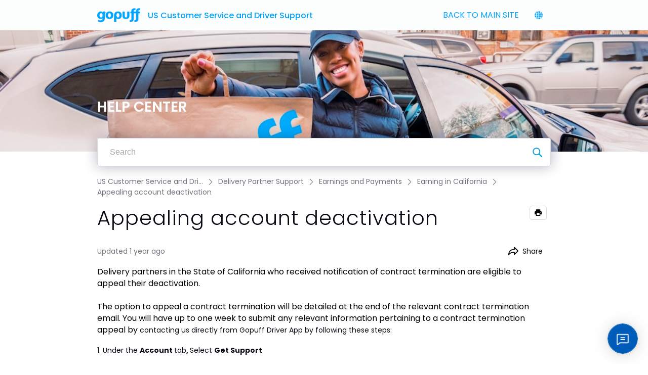

--- FILE ---
content_type: text/html; charset=utf-8
request_url: https://help.gopuff.com/articles/earning-in-california/appealing-account-deactivation/65f8500b81860f4bd03ed349
body_size: 20633
content:

    <!doctype html>
    <html lang="en">
      <head>
        <meta http-equiv="X-UA-Compatible" content="IE=edge" />
        <meta http-equiv="Content-Type" content="text/html; charset=utf-8" />
        <meta name="viewport" content="width=device-width, initial-scale=1" />
        <link rel="preload" as="script" crossorigin href="https://prod8-care-community-cdn-gcp.sprinklr.com/community/vendor.9da58398b35325633631.js">
        
         <link href="https://prod8-care-community-cdn-gcp.sprinklr.com/community/main_c30c48f4aa549c6f4688.css" type="text/css" rel="stylesheet">
         <link rel="preload" as="script" crossorigin href="https://prod8-care-community-cdn-gcp.sprinklr.com/community/en.main_802793d4d778001a6124.js">

        <!-- head tag -->
        <link rel="preconnect" href="https://fonts.googleapis.com">
<link rel="preconnect" href="https://fonts.gstatic.com" crossorigin>
<link href="https://fonts.googleapis.com/css2?family=Poppins:ital,wght@0,100;0,200;0,300;0,400;0,500;0,600;0,700;0,800;0,900;1,100;1,200;1,300;1,400;1,500;1,600;1,700;1,800;1,900&display=swap" rel="stylesheet">
        
  
      <style data-emotion-css="0 ua1gab dww2qv 8atqhb 1ry1tx8 1ldo00z jlx8fa 1y573ad x4dmss sskn3q i8uyyt 1ghapnm mqkajv jp8xm2 1amcqdk yc10p6 1qagoaz 13g6rpw h4wcuq xqqkfz 1l41mom okc7pe 1pj99nl uk05mw pve3fd" nonce="a615fa35-226f-48f5-a439-1599a65acd1f">@media only screen and (min-width: 768px){.css-ua1gab{width:70%!important;}}@media only screen and (min-width: 768px){.css-dww2qv{max-width:1008px!important;}}.css-8atqhb{width:100%;}.css-1ry1tx8{font-family:-apple-system,BlinkMacSystemFont,Roboto,Segoe UI,Noto Sans,Helvetica Neue,Helvetica,sans-serif;color:#0a0a14;}.css-1ldo00z{font-weight:600;font-size:28px;}.css-1ldo00z mobile{font-size:20px;}.css-jlx8fa{border-color:#d7d7e0;}.css-1y573ad{font-family:-apple-system,BlinkMacSystemFont,Roboto,Segoe UI,Noto Sans,Helvetica Neue,Helvetica,sans-serif;color:#0a0a14!important;background-color:#ffffff!important;border-color:#d7d7e0!important;}.css-1y573ad:focus{color:#0a0a14!important;background-color:#ffffff!important;border-color:#40a3f5!important;}.css-x4dmss{-webkit-box-pack:justify;-webkit-justify-content:space-between;justify-content:space-between;}.css-sskn3q{line-height:60px!important;}.css-i8uyyt{font-weight:600;font-size:16px;}.css-i8uyyt mobile{font-size:16px;}.css-1ghapnm{font-size:16px;line-height:22px;}.css-mqkajv{font-weight:600;font-size:20px;}.css-mqkajv mobile{font-size:20px;}.css-jp8xm2{font-size:12px;line-height:17px;}.css-1amcqdk{height:60px!important;background-color:#FCFDFD!important;}.css-yc10p6{color:#00A4FF!important;}.css-1qagoaz{fill:#00A4FF!important;}.css-13g6rpw{color:#00A4FF!important;background-color:!important;}.css-13g6rpw:hover{color:#00A4FF!important;background-color:!important;}.css-13g6rpw:focus{color:#00A4FF!important;background-color:!important;}.css-h4wcuq{background-color:!important;}.css-h4wcuq >p{color:#00A4FF!important;}.css-h4wcuq:hover{background-color:!important;}.css-h4wcuq:hover >p{color:#00A4FF!important;}.css-h4wcuq:focus{background-color:!important;}.css-h4wcuq:focus >p{color:#00A4FF!important;}.css-xqqkfz >svg{fill:#40a3f5!important;}.css-1l41mom{background-image:url(https://storage.googleapis.com/spr-prod8-cdata/DAM/90155/32c5683d-2a36-406a-af48-1b48b8d85aae-82543414/Gopuff_CommsContent_020122_DSC.jpg);}.css-okc7pe{font-size:14px;line-height:20px;}.css-1pj99nl{font-weight:300;font-size:40px;}.css-1pj99nl mobile{font-size:28px;}.css-uk05mw{background-color:#40a3f5!important;border-color:#40a3f5!important;color:#ffffff!important;font-weight:400!important;}.css-uk05mw svg{fill:#ffffff!important;}.css-uk05mw:hover{background-color:#40a3f5!important;border-color:#40a3f5!important;color:#ffffff!important;}.css-uk05mw:focus{background-color:#40a3f5!important;border-color:#40a3f5!important;color:#ffffff!important;}.css-pve3fd{background-color:#82828c!important;border-color:#9b9ba5!important;color:#ffffff!important;font-weight:400!important;}.css-pve3fd svg{fill:#ffffff!important;}.css-pve3fd:hover{background-color:#9b9ba5!important;border-color:#9b9ba5!important;color:#ffffff!important;}.css-pve3fd:focus{background-color:#9b9ba5!important;border-color:#9b9ba5!important;color:#ffffff!important;}</style><style type="text/css" nonce="a615fa35-226f-48f5-a439-1599a65acd1f"></style>
      <title data-react-helmet="true">‎Appealing account deactivation | US Customer Service and Driver Support</title>
      <meta data-react-helmet="true" property="og:url" content="https://help.gopuff.com/articles/earning-in-california/appealing-account-deactivation/65f8500b81860f4bd03ed349"/><meta data-react-helmet="true" property="og:site_name" content="US Customer Service and Driver Support"/><meta data-react-helmet="true" name="theme-color" content="#40a3f5"/><meta data-react-helmet="true" name="title" content="Appealing account deactivation | US Customer Service and Driver Support"/><meta data-react-helmet="true" name="description" content="Delivery partners in the State of California who received notification of contract termination are eligible to appeal their deactivation.
​
The option to appeal a contract termination will be detai..."/><meta data-react-helmet="true" property="og:title" content="Appealing account deactivation | US Customer Service and Driver Support"/><meta data-react-helmet="true" property="og:description" content="Delivery partners in the State of California who received notification of contract termination are eligible to appeal their deactivation.
​
The option to appeal a contract termination will be detai..."/><meta data-react-helmet="true" property="og:type" content="article"/><meta data-react-helmet="true" property="article:section" content="Earning in California"/><meta data-react-helmet="true" property="article:published_time" content="2024-03-18T14:29:12.436Z"/><meta data-react-helmet="true" property="article:modified_time" content="2024-08-21T16:00:31.243Z"/><meta data-react-helmet="true" property="article:author" content="https://help.gopuff.com/users/65ae2b4ad5198b432fd2d74d"/><meta data-react-helmet="true" property="og:image" content="https://storage.googleapis.com/spr-prod8-cdata/DAM/90155/0754f9ed-3892-41e7-9250-b9e6db57cfac-203986958/MicrosoftTeams-image_(4).png"/><meta data-react-helmet="true" name="twitter:card" content="summary"/><meta data-react-helmet="true" name="twitter:title" content="Appealing account deactivation | US Customer Service and Driver Support"/><meta data-react-helmet="true" name="twitter:description" content="Delivery partners in the State of California who received notification of contract termination are eligible to appeal their deactivation.
​
The option to appeal a contract termination will be detai..."/><meta data-react-helmet="true" name="twitter:image" content="https://storage.googleapis.com/spr-prod8-cdata/DAM/90155/0754f9ed-3892-41e7-9250-b9e6db57cfac-203986958/MicrosoftTeams-image_(4).png"/>
      <link data-react-helmet="true" rel="icon" href="https://storage.googleapis.com/spr-prod8-cdata/DAM/90155/fa14b14c-3ed0-44ea-9cb2-201c7b0fdf1b-232616109/MicrosoftTeams-image_(5).png"/><link data-react-helmet="true" rel="canonical" href="https://help.gopuff.com/articles/earning-in-california/appealing-account-deactivation/65f8500b81860f4bd03ed349"/><link data-react-helmet="true" rel="alternate" hrefLang="en" href="https://help.gopuff.com/en_GB/articles/earning-in-california/appealing-account-deactivation/65f8500b81860f4bd03ed349"/><link data-react-helmet="true" rel="alternate" hrefLang="es" href="https://help.gopuff.com/es/articles/earning-in-california/appealing-account-deactivation/65f8500b81860f4bd03ed349"/><link data-react-helmet="true" rel="manifest" href="https://help.gopuff.com/manifest.json"/>
      
      <script data-react-helmet="true" type="application/ld+json" nonce="a615fa35-226f-48f5-a439-1599a65acd1f">{
  "@context": "https://schema.org",
  "@type": "WebPage",
  "name" : "US Customer Service and Driver Support",
  "url": "https://help.gopuff.com",
  "mainEntity": {
    "@context": "https://schema.org",
    "@type": "Article",
    "headline": "Appealing account deactivation",
    "articleBody": "Delivery partners in the State of California who received notification of contract termination are eligible to appeal their deactivation.
​
The option to appeal a contract termination will be detailed at the end of the relevant contract termination email. You will have up to one week to submit any relevant information pertaining to a contract termination appeal by contacting us directly from Gopuff Driver App by following these steps: 

1. Under the Account tab, Select Get Support
​


2. Under Contact and Feedback, Select Contact Support
​

​
3. Select Start Conversation



You can also Initiate a chat by selecting the icon on the bottom right corner of the page. 
​
If the decision to terminate the contract is reversed due to new information pertaining to the reason for termination, you will receive notice via email that your contract with GBL California, LLC has been reinstated. You will be promptly reactivated and added back to the platform.",
    "dateCreated": "2024-03-18T14:29:12.436Z",
    "datePublished": "2024-03-18T14:29:12.436Z",
    "dateModified": "2024-08-21T16:00:31.243Z",
    "url": "https://help.gopuff.com/articles/earning-in-california/appealing-account-deactivation/65f8500b81860f4bd03ed349"
  }
}</script><script data-react-helmet="true" type="application/ld+json" nonce="a615fa35-226f-48f5-a439-1599a65acd1f">{
  "@context": "https://schema.org",
  "@type": "BreadcrumbList",
  "itemListElement": [{
    "@type": "ListItem",
    "position": 1,
    "item": "https://help.gopuff.com/",
    "name": "US Customer Service and Driver Support"
  },{
    "@type": "ListItem",
    "position": 2,
    "item": "https://help.gopuff.com/categories/delivery-partner-support/65aeb7b6bd778b241bf2aada",
    "name": "Delivery Partner Support"
  },{
    "@type": "ListItem",
    "position": 3,
    "item": "https://help.gopuff.com/categories/earnings-and-payments/65e6f478b595ae38b31dfe88",
    "name": "Earnings and Payments"
  },{
    "@type": "ListItem",
    "position": 4,
    "item": "https://help.gopuff.com/categories/earning-in-california/65e6f5dbb595ae38b31f66d4",
    "name": "Earning in California"
  },{
    "@type": "ListItem",
    "position": 5,
    
    "name": "Appealing account deactivation"
  }]
}</script>
       <link href="https://prod8-care-community-cdn-gcp.sprinklr.com/community/PageLayoutRenderer_3115cd667e86dbfccec0.css" type="text/css" rel="stylesheet"> <link href="https://prod8-care-community-cdn-gcp.sprinklr.com/community/NavBar_a27c920cd79c6523d04b.css" type="text/css" rel="stylesheet"> <link href="https://prod8-care-community-cdn-gcp.sprinklr.com/community/Language_04f10d569e1a3d508ae3.css" type="text/css" rel="stylesheet"> <link href="https://prod8-care-community-cdn-gcp.sprinklr.com/community/BannerContainer_c7ba47b1fcfe0f3421b4.css" type="text/css" rel="stylesheet"> <link href="https://prod8-care-community-cdn-gcp.sprinklr.com/community/BreadCrumbsWidgetContainer_acec2a2fee1be2c4cdcb.css" type="text/css" rel="stylesheet"> <link href="https://prod8-care-community-cdn-gcp.sprinklr.com/community/KBArticleEntityContainer_336f9718be79ecc5e6bd.css" type="text/css" rel="stylesheet"> <link href="https://prod8-care-community-cdn-gcp.sprinklr.com/community/HelpfulWidgetContainer_c8c2cc90a7576d7b0f2d.css" type="text/css" rel="stylesheet"> <link href="https://prod8-care-community-cdn-gcp.sprinklr.com/community/Authentication_2194c6695d2b79062b47.css" type="text/css" rel="stylesheet"> <link href="https://prod8-care-community-cdn-gcp.sprinklr.com/community/FullSearchBar_031a0224e1e5e359506d.css" type="text/css" rel="stylesheet">
       <link rel="preload" as="script" crossorigin href="https://prod8-care-community-cdn-gcp.sprinklr.com/community/en.KBArticlePage_f9d8fff67e45d41b2ff3.28.js"> <link rel="preload" as="script" crossorigin href="https://prod8-care-community-cdn-gcp.sprinklr.com/community/en.PageLayoutRenderer_fee300c2af6cb19ef04e.255.js"> <link rel="preload" as="script" crossorigin href="https://prod8-care-community-cdn-gcp.sprinklr.com/community/en.NavBarContainer_a906501d117cb8e54084.243.js"> <link rel="preload" as="script" crossorigin href="https://prod8-care-community-cdn-gcp.sprinklr.com/community/en.NavBar_f4c445387a2790f861c3.242.js"> <link rel="preload" as="script" crossorigin href="https://prod8-care-community-cdn-gcp.sprinklr.com/community/en.Language_e759fa62a9f4a2acf93c.219.js"> <link rel="preload" as="script" crossorigin href="https://prod8-care-community-cdn-gcp.sprinklr.com/community/en.BannerContainer_0f593febfca38aac141c.84.js"> <link rel="preload" as="script" crossorigin href="https://prod8-care-community-cdn-gcp.sprinklr.com/community/en.BreadCrumbsWidgetContainer_6726f0f5b899ffd54bf3.91.js"> <link rel="preload" as="script" crossorigin href="https://prod8-care-community-cdn-gcp.sprinklr.com/community/en.KBArticleEntityContainer_5412d6cdab971683aefd.214.js"> <link rel="preload" as="script" crossorigin href="https://prod8-care-community-cdn-gcp.sprinklr.com/community/en.HelpfulWidgetContainer_81d13ec16907faf493dc.204.js"> <link rel="preload" as="script" crossorigin href="https://prod8-care-community-cdn-gcp.sprinklr.com/community/en.CustomHTMLContainer_4284af89a7f9bb9e5739.165.js"> <link rel="preload" as="script" crossorigin href="https://prod8-care-community-cdn-gcp.sprinklr.com/community/en.LiveChat_f7a6a8e3251a9654c4f8.30.js"> <link rel="preload" as="script" crossorigin href="https://prod8-care-community-cdn-gcp.sprinklr.com/community/en.Authentication_466db95291a645d516b5.0.js"> <link rel="preload" as="script" crossorigin href="https://prod8-care-community-cdn-gcp.sprinklr.com/community/en.FullSearchBar_5dcd3fc440747bff5479.200.js">
    </head>
    <body leftmargin="0" topmargin="0" rightmargin="0" bottommargin="0" marginwidth="0" marginheight="0" class="ltr">
      <script nonce="a615fa35-226f-48f5-a439-1599a65acd1f">
        window.__PRELOADED_STATE__ = "%7B%22routing%22%3A%7B%22location%22%3A%7B%22pathname%22%3A%22%2F%22%2C%22search%22%3A%22%22%2C%22hash%22%3A%22%22%2C%22state%22%3Anull%2C%22key%22%3A%22818w4ezy%22%7D%2C%22action%22%3A%22POP%22%7D%2C%22communityId%22%3A%22221b8478-c1ce-4b60-9064-0fa0a6edc5a4%22%2C%22csrfToken%22%3Anull%2C%22language%22%3A%22en_US%22%2C%22basename%22%3Anull%2C%22publicHeaders%22%3A%7B%22user-agent%22%3A%22Mozilla%2F5.0%20(Macintosh%3B%20Intel%20Mac%20OS%20X%2010_15_7)%20AppleWebKit%2F537.36%20(KHTML%2C%20like%20Gecko)%20Chrome%2F131.0.0.0%20Safari%2F537.36%3B%20ClaudeBot%2F1.0%3B%20%2Bclaudebot%40anthropic.com)%22%2C%22X-COMMUNITY-IP%22%3A%223.148.193.56%22%7D%2C%22theme%22%3Anull%2C%22country%22%3Anull%2C%22version%22%3Anull%2C%22nonce%22%3A%22a615fa35-226f-48f5-a439-1599a65acd1f%22%2C%22enterpriseCaptchaEnabled%22%3Atrue%2C%22communitySettings%22%3A%7B%22settings%22%3A%7B%22overview%22%3A%7B%22details%22%3A%7B%22organizationName%22%3A%22GO-BRANDS%22%2C%22language%22%3A%22en_US%22%2C%22secLanguages%22%3A%5B%22en_GB%22%5D%2C%22countryEnabled%22%3Afalse%2C%22activeLanguages%22%3A%5B%22en_US%22%2C%22en_GB%22%2C%22es%22%5D%2C%22activeUrl%22%3A%22help.gopuff.com%22%2C%22provider%22%3A%22KUSTOMER%22%2C%22internalUrl%22%3A%22kb-gopuff.sprinklr.com%22%2C%22communityName%22%3A%22US%20Customer%20Service%20and%20Driver%20Support%22%2C%22communityDescription%22%3A%22help.gopuff.com%20help%20centre%22%7D%7D%2C%22branding%22%3A%7B%22logos%22%3A%7B%22companyLogos%22%3A%7B%22companyLogoNormal%22%3A%22https%3A%2F%2Fstorage.googleapis.com%2Fspr-prod8-cdata%2FDAM%2F90155%2F0754f9ed-3892-41e7-9250-b9e6db57cfac-203986958%2FMicrosoftTeams-image_(4).png%22%2C%22companyLogo48%22%3A%22https%3A%2F%2Fstorage.googleapis.com%2Fspr-prod8-cdata%2FDAM%2F90155%2F0ec3a07f-2eb0-46fe-8da4-ee41a2789290-1657956008%2F741x265.png%22%7D%2C%22faviconLogos%22%3A%7B%22faviconLogo16%22%3A%22https%3A%2F%2Fstorage.googleapis.com%2Fspr-prod8-cdata%2FDAM%2F90155%2Ffa14b14c-3ed0-44ea-9cb2-201c7b0fdf1b-232616109%2FMicrosoftTeams-image_(5).png%22%7D%7D%2C%22typographyHeader%22%3A%7B%22fontFamily%22%3A%22-apple-system%2CBlinkMacSystemFont%2CRoboto%2CSegoe%20UI%2CNoto%20Sans%2CHelvetica%20Neue%2CHelvetica%2Csans-serif%22%2C%22color%22%3A%22%230a0a14%22%2C%22heading1%22%3A%7B%22fontSize%22%3A%2240px%22%2C%22fontWeight%22%3A%22300%22%2C%22mobileFontSize%22%3A%2228px%22%7D%2C%22heading2%22%3A%7B%22fontSize%22%3A%2238px%22%2C%22fontWeight%22%3A%22600%22%2C%22mobileFontSize%22%3A%2228px%22%7D%2C%22heading3%22%3A%7B%22fontSize%22%3A%2228px%22%2C%22fontWeight%22%3A%22600%22%2C%22mobileFontSize%22%3A%2220px%22%7D%2C%22heading4%22%3A%7B%22fontSize%22%3A%2220px%22%2C%22fontWeight%22%3A%22600%22%2C%22mobileFontSize%22%3A%2220px%22%7D%2C%22heading5%22%3A%7B%22fontSize%22%3A%2216px%22%2C%22fontWeight%22%3A%22600%22%2C%22mobileFontSize%22%3A%2216px%22%7D%2C%22heading6%22%3A%7B%22fontSize%22%3A%2214px%22%2C%22fontWeight%22%3A%22600%22%2C%22mobileFontSize%22%3A%2214px%22%7D%7D%2C%22typographyBody%22%3A%7B%22fontFamily%22%3A%22-apple-system%2CBlinkMacSystemFont%2CRoboto%2CSegoe%20UI%2CNoto%20Sans%2CHelvetica%20Neue%2CHelvetica%2Csans-serif%22%2C%22color%22%3A%22%230a0a14%22%2C%22small%22%3A%7B%22fontSize%22%3A%2211px%22%2C%22lineHeight%22%3A%2215px%22%7D%2C%22normal%22%3A%7B%22fontSize%22%3A%2212px%22%2C%22lineHeight%22%3A%2217px%22%7D%2C%22large%22%3A%7B%22fontSize%22%3A%2214px%22%2C%22lineHeight%22%3A%2220px%22%7D%2C%22xlarge%22%3A%7B%22fontSize%22%3A%2216px%22%2C%22lineHeight%22%3A%2222px%22%7D%7D%2C%22colors%22%3A%7B%22primary%22%3A%7B%22color%22%3A%22%2340a3f5%22%2C%22backgroundColor%22%3A%22%23ffffff%22%7D%2C%22success%22%3A%7B%22color%22%3A%22%2320b796%22%2C%22backgroundColor%22%3A%22%22%7D%2C%22warning%22%3A%7B%22color%22%3A%22%23ffd200%22%2C%22backgroundColor%22%3A%22%22%7D%2C%22danger%22%3A%7B%22color%22%3A%22%23fc374b%22%2C%22backgroundColor%22%3A%22%22%7D%2C%22page%22%3A%7B%22backgroundColor%22%3A%22%23ffffff%22%7D%2C%22placeholder%22%3A%7B%22color%22%3A%22%239b9ba5%22%7D%7D%2C%22buttons%22%3A%7B%22normal%22%3A%7B%22backgroundColor%22%3A%22%2340a3f5%22%2C%22borderColor%22%3A%22%2340a3f5%22%2C%22color%22%3A%22%23ffffff%22%2C%22fontWeight%22%3A%22400%22%2C%22hover%22%3A%7B%22backgroundColor%22%3A%22%2340a3f5%22%2C%22borderColor%22%3A%22%2340a3f5%22%2C%22color%22%3A%22%23ffffff%22%7D%7D%2C%22inactive%22%3A%7B%22backgroundColor%22%3A%22%2382828c%22%2C%22borderColor%22%3A%22%239b9ba5%22%2C%22color%22%3A%22%23ffffff%22%2C%22fontWeight%22%3A%22400%22%2C%22hover%22%3A%7B%22backgroundColor%22%3A%22%239b9ba5%22%2C%22borderColor%22%3A%22%239b9ba5%22%2C%22color%22%3A%22%23ffffff%22%7D%7D%7D%2C%22links%22%3A%7B%22normal%22%3A%7B%22color%22%3A%22%2340a3f5%22%2C%22textDecoration%22%3A%22none%22%7D%2C%22hover%22%3A%7B%22color%22%3A%22%232b6db4%22%2C%22textDecoration%22%3A%22none%22%7D%2C%22visited%22%3A%7B%22color%22%3A%22%23660099%22%2C%22textDecoration%22%3A%22none%22%7D%7D%2C%22forms%22%3A%7B%22textType%22%3A%7B%22normal%22%3A%7B%22color%22%3A%22%230a0a14%22%2C%22backgroundColor%22%3A%22%23ffffff%22%2C%22borderColor%22%3A%22%23d7d7e0%22%7D%2C%22focus%22%3A%7B%22color%22%3A%22%230a0a14%22%2C%22backgroundColor%22%3A%22%23ffffff%22%2C%22borderColor%22%3A%22%2340a3f5%22%7D%2C%22disabled%22%3A%7B%22color%22%3A%22%23a9a9b2%22%2C%22backgroundColor%22%3A%22%23efeff8%22%2C%22borderColor%22%3A%22%23d7d7e0%22%7D%7D%2C%22checkboxType%22%3A%7B%22normal%22%3A%7B%22backgroundColor%22%3A%22%23a9a9b2%22%7D%2C%22active%22%3A%7B%22backgroundColor%22%3A%22%2340a3f5%22%7D%2C%22disabled%22%3A%7B%22backgroundColor%22%3A%22%23e6e6e8%22%7D%7D%7D%2C%22navbar%22%3A%7B%22height%22%3A%2260%22%2C%22mobileHeight%22%3A%2248%22%2C%22color%22%3A%22%2300A4FF%22%2C%22backgroundColor%22%3A%22%23FCFDFD%22%2C%22normal%22%3A%7B%22color%22%3A%22%2300A4FF%22%2C%22backgroundColor%22%3A%22%22%7D%2C%22hover%22%3A%7B%22color%22%3A%22%2300A4FF%22%2C%22backgroundColor%22%3A%22%22%7D%2C%22active%22%3A%7B%22color%22%3A%22%2300A4FF%22%2C%22backgroundColor%22%3A%22%22%7D%7D%2C%22tabs%22%3A%7B%22normal%22%3A%7B%22color%22%3A%22%235f5f69%22%2C%22backgroundColor%22%3A%22%22%7D%2C%22hover%22%3A%7B%22color%22%3A%22%2340a3f5%22%2C%22backgroundColor%22%3A%22%22%7D%2C%22active%22%3A%7B%22color%22%3A%22%2340a3f5%22%2C%22backgroundColor%22%3A%22%22%2C%22highlightColor%22%3A%22%2340a3f5%22%7D%7D%2C%22tooltips%22%3A%7B%22color%22%3A%22%234b4b55%22%2C%22backgroundColor%22%3A%22%23ffffff%22%7D%2C%22popupDialog%22%3A%7B%22backgroundColor%22%3A%22%230f0f17%22%2C%22borderColor%22%3A%22%22%2C%22opacity%22%3A%220.8%22%7D%2C%22avatars%22%3A%7B%22borderStyle%22%3A%22squared%22%2C%22borderRadius%22%3A%223%22%7D%2C%22screenSizesRange%22%3Anull%2C%22themeTokens%22%3Anull%2C%22editor%22%3Anull%2C%22icon%22%3Anull%2C%22directMessaging%22%3Anull%2C%22loader%22%3Anull%2C%22snackbar%22%3Anull%2C%22page%22%3Anull%2C%22table%22%3Anull%7D%2C%22content%22%3A%7B%22loginPage%22%3A%7B%22loginProviders%22%3A%7B%22enableEmailPasswordAuth%22%3Afalse%2C%22enabledSocialProviders%22%3A%5B%5D%7D%2C%22communityAccess%22%3A%7B%22pageHtml%22%3A%22%22%2C%22pageCSS%22%3A%22%22%7D%2C%22settings%22%3A%7B%22title%22%3A%22Welcome!%22%2C%22description%22%3A%22Please%20Sign%20in%20if%20you%20have%20a%20forums%20account%20or%20Sign%20up%20to%20create%20one.%22%7D%7D%2C%22signupPage%22%3A%7B%22settings%22%3A%7B%22termTextLabel%22%3A%22By%20clicking%20Sign%20up%2C%20you%20agree%20to%20our%20Terms%2C%20Data%20Policy%20and%20Cookie%20Policy.%22%2C%22screenerEnabled%22%3Afalse%2C%22screenerRequired%22%3Afalse%2C%22screenerQuestionsEnabled%22%3Afalse%2C%22verifyEmailMandatory%22%3Afalse%2C%22firstNameEnabled%22%3Atrue%2C%22firstNameLabel%22%3A%22First%20Name%22%2C%22firstNameRequired%22%3Atrue%2C%22lastNameEnabled%22%3Atrue%2C%22lastNameLabel%22%3A%22Last%20Name%22%2C%22lastNameRequired%22%3Atrue%2C%22employeeInfoEnabled%22%3Afalse%2C%22confirmationQuestionLabel%22%3A%22Are%20you%20an%20existing%20brand%20employee%3F%22%2C%22employeeIdLabel%22%3A%22Employee%20ID%22%2C%22employeeInfoRequired%22%3Afalse%2C%22title%22%3A%22Let's%20get%20started!%22%2C%22descsription%22%3A%22Please%20enter%20details%20to%20create%20a%20forums%20account.%22%7D%7D%2C%22conversationTypes%22%3A%7B%22conversationTypes%22%3A%5B%7B%22id%22%3A%22KB_ARTICLE%22%2C%22type%22%3A%22KB_ARTICLE%22%2C%22enabled%22%3Atrue%2C%22label%22%3A%22Article%22%2C%22allowCreation%22%3Afalse%2C%22disableTags%22%3Anull%7D%5D%7D%2C%22notificationPage%22%3A%7B%7D%2C%22survey%22%3A%7B%7D%2C%22conversationSetting%22%3A%7B%22restrictReply%22%3Anull%2C%22editTimerEnabled%22%3Anull%2C%22deleteTimerEnabled%22%3Anull%2C%22editTimer%22%3Anull%2C%22deleteTimer%22%3Anull%2C%22allowPrivateComment%22%3Anull%2C%22canMarkReplyPrivate%22%3Anull%2C%22canMarkAnonFeedback%22%3Atrue%2C%22linkInterceptEnabled%22%3Anull%2C%22interceptDomainsType%22%3Anull%2C%22whitelistDomains%22%3Anull%2C%22blacklistDomains%22%3Anull%2C%22disableLikeForAuthor%22%3Anull%2C%22enableCaptchaForComment%22%3Anull%2C%22canUnArchive%22%3Anull%2C%22unarchiveCF%22%3Anull%2C%22allowedAttachmentTypes%22%3Anull%2C%22isCustomAttachmentView%22%3Anull%2C%22attachmentHelpText%22%3Anull%2C%22isMultipleLayoutsEnabled%22%3Anull%2C%22enableJira%22%3Anull%2C%22jiraCreationGwId%22%3Anull%2C%22disableCommentSubscription%22%3Anull%2C%22scrollToFirstUnread%22%3Anull%2C%22jumpToNewestComment%22%3Anull%2C%22isModerationEnabled%22%3Anull%2C%22showPostTypeOnMove%22%3Anull%7D%2C%22conversationSearchPageSetting%22%3A%7B%7D%2C%22conversationCreatePage%22%3A%7B%22settings%22%3A%7B%22titleLabel%22%3A%22Title%22%2C%22titlePlaceholder%22%3A%22Enter%20title%20here...%22%2C%22titleMaxLength%22%3A140%2C%22descriptionLabel%22%3A%22Description%22%2C%22descriptionPlaceholder%22%3A%22Enter%20description%20here...%22%2C%22descriptionMinLength%22%3A20%2C%22descriptionMaxLength%22%3A10000%2C%22categoryEnabled%22%3Atrue%2C%22categoryRequired%22%3Atrue%2C%22topicsEnabled%22%3Atrue%2C%22topicsRequired%22%3Atrue%2C%22privateMessageEnabled%22%3Atrue%2C%22privateMessageLabel%22%3A%22Post%20this%20conversation%20privately%3F%22%2C%22publicTagsEnabled%22%3Atrue%2C%22allowCreateTags%22%3Atrue%2C%22showRelatedPosts%22%3Afalse%7D%7D%2C%22profilePage%22%3A%7B%22settings%22%3A%7B%22makeNameAnonymous%22%3Afalse%7D%7D%2C%22kbSetting%22%3A%7B%22isEnabled%22%3Atrue%7D%2C%22pollSetting%22%3A%7B%7D%2C%22eventSetting%22%3A%7B%7D%2C%22contestSetting%22%3A%7B%7D%2C%22groupsSetting%22%3A%7B%7D%2C%22gwSetting%22%3A%7B%22isEnabled%22%3Atrue%2C%22appId%22%3A%2265e36f2c38fa3e228312783b%22%2C%22externalHost%22%3A%22forms-prod8.sprinklr.com%22%2C%22queryParamsKeys%22%3Anull%7D%2C%22coursesSetting%22%3A%7B%7D%2C%22peerToPeerChatSetting%22%3A%7B%7D%2C%22liveChat%22%3A%7B%22isEnabled%22%3Atrue%2C%22chatApp%22%3A%7B%22appId%22%3A%22app_9055756%22%2C%22accountUserId%22%3A%2265e086a6199d5c5753e04160%22%2C%22apiKey%22%3A%228fc73df0-0004-4910-a561-beffbf55a4ce%22%7D%2C%22shouldLoggedIn%22%3Anull%2C%22hideForPLs%22%3Anull%2C%22isExternalUser%22%3Anull%2C%22isModernSkin%22%3Anull%2C%22additionalProperties%22%3Anull%7D%2C%22seoSetting%22%3A%7B%22robotsTxtPage%22%3A%22User-agent%3A%20Mp3Bot%20%5CnDisallow%3A%20%2F%20%5Cn%20%5CnUser-agent%3A%20008%20%5CnDisallow%3A%20%2F%20%5Cn%20%5CnUser-agent%3A%20*%20%5CnDisallow%3A%20*%2Fleaderboard%24%20%5CnDisallow%3A%20*%2Flogin%24%20%5Cn%20%5CnSITEMAP%3A%20https%3A%2F%2Fhelp.gopuff.com%2Fsitemap_posts.xml%22%2C%22noIndexCharCount%22%3Anull%2C%22noIndexPages%22%3Anull%7D%2C%22productsSetting%22%3A%7B%7D%2C%22customFieldsSetting%22%3A%7B%7D%2C%22postTemplatesSetting%22%3A%7B%7D%2C%22customFieldGroupSetting%22%3A%7B%7D%7D%2C%22gamification%22%3Anull%2C%22screener%22%3Anull%2C%22advancedSettings%22%3A%7B%22settings%22%3A%7B%22v2LayoutEnabled%22%3Atrue%2C%22sprinklrAnalytics%22%3Atrue%2C%22cspNonceTargetsDefault%22%3A%5B%22script-src%22%5D%2C%22cspNonceTargetsStrict%22%3A%5B%22script-src%22%5D%7D%7D%2C%22customizedLabels%22%3Anull%7D%7D%2C%22allAwards%22%3A%7B%22allAwardsById%22%3A%7B%7D%2C%22loaded%22%3Atrue%7D%2C%22categoryListPage%22%3A%7B%22loading%22%3Atrue%7D%2C%22categoryPage%22%3A%7B%22loading%22%3Atrue%2C%22category%22%3A%7B%7D%7D%2C%22topicListPage%22%3A%7B%22loading%22%3Atrue%7D%2C%22topicPage%22%3A%7B%22topic%22%3A%7B%7D%7D%2C%22leaderboardPage%22%3A%7B%22isLoading%22%3Atrue%7D%2C%22conversationPage%22%3A%7B%7D%2C%22editConversationComposer%22%3A%7B%22isLoading%22%3Atrue%7D%2C%22profilePage%22%3A%7B%7D%2C%22profileEditPage%22%3A%7B%22isLoading%22%3Atrue%7D%2C%22supportRequestPage%22%3A%7B%7D%2C%22notFoundPage%22%3A%7B%7D%2C%22customPage%22%3A%7B%7D%2C%22pollPage%22%3A%7B%7D%2C%22contestPage%22%3A%7B%7D%2C%22contestEntryPage%22%3A%7B%7D%2C%22events%22%3A%7B%7D%2C%22conversationList%22%3A%7B%7D%2C%22searchConversationList%22%3A%7B%7D%2C%22sidebarConversationList%22%3A%7B%7D%2C%22sidebarLeaderboardList%22%3A%7B%7D%2C%22authentication%22%3A%7B%22credentials%22%3A%7B%7D%2C%22logged%22%3Afalse%2C%22errorMessage%22%3Anull%2C%22authenticating%22%3Afalse%2C%22sessionInvalid%22%3Afalse%7D%2C%22changePassword%22%3A%7B%22success%22%3Afalse%7D%2C%22modal%22%3A%7B%22modalQueue%22%3A%5B%5D%2C%22display%22%3A%7B%7D%2C%22payload%22%3A%7B%7D%7D%2C%22topicFilter%22%3A%7B%7D%2C%22tagFilter%22%3A%7B%7D%2C%22conversationForm%22%3A%7B%7D%2C%22caseCreationForm%22%3A%7B%7D%2C%22commentList%22%3A%7B%22loading%22%3Atrue%2C%22page%22%3A1%7D%2C%22textEditorComment%22%3A%7B%7D%2C%22snackbar%22%3A%7B%22id%22%3A-1%7D%2C%22communityStats%22%3A%7B%22loading%22%3Atrue%7D%2C%22relatedPosts%22%3A%7B%7D%2C%22caseStatusFilter%22%3A%7B%7D%2C%22pageLayout%22%3A%7B%22layouts%22%3A%7B%22KB_ARTICLE_PAGE%22%3A%7B%22id%22%3A%2265ae2be6026e8852f35497ea_132.0%22%2C%22type%22%3A%22KB_ARTICLE_PAGE%22%2C%22isDefault%22%3Atrue%2C%22backgroundEnabled%22%3Afalse%2C%22layoutId%22%3A%2265ae2be6026e8852f35497ea%22%2C%22banner%22%3Anull%2C%22sections%22%3A%5B%7B%22backgroundEnabled%22%3Afalse%2C%22fullWidth%22%3Atrue%2C%22properties%22%3A%7B%7D%2C%22banner%22%3Anull%2C%22columns%22%3A%5B%7B%22idVsWidgetMap%22%3A%7B%2265ae2b51026e8852f3542fbf%22%3A%7B%22id%22%3A%2265ae2b51026e8852f3542fbf_132.0%22%2C%22projectId%22%3A%22221b8478-c1ce-4b60-9064-0fa0a6edc5a4%22%2C%22type%22%3A%22BANNER%22%2C%22visibilityConditions%22%3Anull%2C%22localeVsLabel%22%3A%7B%22en_US%22%3A%22Banner%22%7D%2C%22properties%22%3A%7B%22en_US%22%3A%7B%22usageCount%22%3A8%2C%22customTitle%22%3A%22HELP%20CENTER%22%2C%22customDescription%22%3A%22%22%2C%22searchPromptText%22%3A%22Search%22%2C%22background%22%3A%7B%22type%22%3A%22color%22%2C%22color%22%3A%22%2300A4FF%22%7D%2C%22label%22%3A%22Banner%22%2C%22isSearchBarEnabled%22%3Atrue%7D%7D%2C%22usageCount%22%3A1%2C%22ownerUserId%22%3A7056672%2C%22createdTime%22%3A1705913169234%2C%22modifiedTime%22%3A1709656060915%2C%22lastModifiedUserId%22%3A7056672%2C%22deleted%22%3Afalse%2C%22variantType%22%3A%22CLASSIC_BANNER%22%2C%22additional%22%3Anull%2C%22widgetId%22%3A%2265ae2b51026e8852f3542fbf%22%2C%22childWidgetIds%22%3Anull%2C%22idVsChildWidget%22%3A%7B%7D%2C%22version%22%3A132%7D%2C%2265ae2b51026e8852f3542fc2%22%3A%7B%22id%22%3A%2265ae2b51026e8852f3542fc2_132.0%22%2C%22projectId%22%3A%22221b8478-c1ce-4b60-9064-0fa0a6edc5a4%22%2C%22type%22%3A%22NAVBAR%22%2C%22visibilityConditions%22%3Anull%2C%22localeVsLabel%22%3A%7B%22en_US%22%3A%22Navbar%22%7D%2C%22properties%22%3A%7B%22en_US%22%3A%7B%22usageCount%22%3A15%2C%22showCompanyName%22%3Atrue%2C%22showStickyNavBar%22%3Atrue%2C%22navbarLinks%22%3A%5B%7B%22id%22%3A%22LEADERBOARD%22%2C%22label%22%3A%22BACK%20TO%20MAIN%20SITE%22%2C%22enabled%22%3Atrue%2C%22type%22%3A%22EXTERNAL_LINK%22%2C%22externalUrl%22%3A%22https%3A%2F%2Fwww.gopuff.com%22%2C%22newTab%22%3Afalse%7D%5D%2C%22label%22%3A%22Navbar%22%7D%7D%2C%22usageCount%22%3A0%2C%22ownerUserId%22%3A7056672%2C%22createdTime%22%3A1705913169234%2C%22modifiedTime%22%3A1712252999469%2C%22lastModifiedUserId%22%3A7076596%2C%22deleted%22%3Afalse%2C%22variantType%22%3Anull%2C%22additional%22%3Anull%2C%22widgetId%22%3A%2265ae2b51026e8852f3542fc2%22%2C%22childWidgetIds%22%3Anull%2C%22idVsChildWidget%22%3A%7B%7D%2C%22version%22%3A132%7D%7D%2C%22widgetIds%22%3A%5B%2265ae2b51026e8852f3542fc2%22%2C%2265ae2b51026e8852f3542fbf%22%5D%2C%22width%22%3A100%2C%22properties%22%3Anull%7D%5D%7D%2C%7B%22backgroundEnabled%22%3Afalse%2C%22fullWidth%22%3Afalse%2C%22properties%22%3Anull%2C%22banner%22%3Anull%2C%22columns%22%3A%5B%7B%22idVsWidgetMap%22%3A%7B%2265ae2b51026e8852f3542ffe%22%3A%7B%22id%22%3A%2265ae2b51026e8852f3542ffe_132.0%22%2C%22projectId%22%3A%22221b8478-c1ce-4b60-9064-0fa0a6edc5a4%22%2C%22type%22%3A%22BREADCRUMBS%22%2C%22visibilityConditions%22%3Anull%2C%22localeVsLabel%22%3A%7B%22en_US%22%3A%22Breadcrumbs%22%7D%2C%22properties%22%3A%7B%22en_US%22%3A%7B%7D%7D%2C%22usageCount%22%3A12%2C%22ownerUserId%22%3A7056672%2C%22createdTime%22%3A1705913169253%2C%22modifiedTime%22%3A1705913169253%2C%22lastModifiedUserId%22%3A7056672%2C%22deleted%22%3Afalse%2C%22variantType%22%3Anull%2C%22additional%22%3Anull%2C%22widgetId%22%3A%2265ae2b51026e8852f3542ffe%22%2C%22childWidgetIds%22%3Anull%2C%22idVsChildWidget%22%3A%7B%7D%2C%22version%22%3A132%7D%2C%2265ae2bd0026e8852f3548970%22%3A%7B%22id%22%3A%2265ae2bd0026e8852f3548970_132.0%22%2C%22projectId%22%3A%22221b8478-c1ce-4b60-9064-0fa0a6edc5a4%22%2C%22type%22%3A%22KB_ARTICLE_ENTITY%22%2C%22visibilityConditions%22%3Anull%2C%22localeVsLabel%22%3A%7B%22en_US%22%3A%22KB%20ARTICLE%22%7D%2C%22properties%22%3A%7B%22en_US%22%3A%7B%22usageCount%22%3A0%2C%22label%22%3A%22KB%20ARTICLE%22%2C%22socialShare%22%3A%5B%22FACEBOOK%22%2C%22LINKEDIN%22%2C%22TWITTER%22%2C%22EMAIL%22%5D%7D%7D%2C%22usageCount%22%3A1%2C%22ownerUserId%22%3A7056672%2C%22createdTime%22%3A1705913296220%2C%22modifiedTime%22%3A1705913309201%2C%22lastModifiedUserId%22%3A7056672%2C%22deleted%22%3Afalse%2C%22variantType%22%3Anull%2C%22additional%22%3Anull%2C%22widgetId%22%3A%2265ae2bd0026e8852f3548970%22%2C%22childWidgetIds%22%3Anull%2C%22idVsChildWidget%22%3A%7B%7D%2C%22version%22%3A132%7D%2C%2265ae2b51026e8852f3543002%22%3A%7B%22id%22%3A%2265ae2b51026e8852f3543002_132.0%22%2C%22projectId%22%3A%22221b8478-c1ce-4b60-9064-0fa0a6edc5a4%22%2C%22type%22%3A%22HELPFUL_WIDGET%22%2C%22visibilityConditions%22%3Anull%2C%22localeVsLabel%22%3A%7B%22en_US%22%3A%22Was%20this%20page%20helpful%20%3F%22%7D%2C%22properties%22%3A%7B%22en_US%22%3A%7B%22usageCount%22%3A1%2C%22label%22%3A%22Was%20this%20page%20helpful%20%3F%22%2C%22showHelpfulCount%22%3Afalse%7D%7D%2C%22usageCount%22%3A0%2C%22ownerUserId%22%3A7056672%2C%22createdTime%22%3A1705913169253%2C%22modifiedTime%22%3A1710852255846%2C%22lastModifiedUserId%22%3A7056672%2C%22deleted%22%3Afalse%2C%22variantType%22%3Anull%2C%22additional%22%3Anull%2C%22widgetId%22%3A%2265ae2b51026e8852f3543002%22%2C%22childWidgetIds%22%3Anull%2C%22idVsChildWidget%22%3A%7B%7D%2C%22version%22%3A132%7D%7D%2C%22widgetIds%22%3A%5B%2265ae2b51026e8852f3542ffe%22%2C%2265ae2bd0026e8852f3548970%22%2C%2265ae2b51026e8852f3543002%22%5D%2C%22width%22%3A100%2C%22properties%22%3Anull%7D%5D%7D%2C%7B%22backgroundEnabled%22%3Afalse%2C%22fullWidth%22%3Atrue%2C%22properties%22%3A%7B%7D%2C%22banner%22%3Anull%2C%22columns%22%3A%5B%7B%22idVsWidgetMap%22%3A%7B%2265ae2b51026e8852f3543011%22%3A%7B%22id%22%3A%2265ae2b51026e8852f3543011_132.0%22%2C%22projectId%22%3A%22221b8478-c1ce-4b60-9064-0fa0a6edc5a4%22%2C%22type%22%3A%22CUSTOM_HTML_WIDGET%22%2C%22visibilityConditions%22%3Anull%2C%22localeVsLabel%22%3A%7B%22en_US%22%3A%22Footer%22%2C%22en_GB%22%3A%22Footer%22%7D%2C%22properties%22%3A%7B%22en_US%22%3A%7B%22usageCount%22%3A16%2C%22uid%22%3A%22FOOTER%22%2C%22content%22%3A%7B%22pageHtml%22%3A%22%3Cfooter%20class%3D%5C%22c-footer%20has-blue-bg%5C%22%3E%5Cn%20%20%3Cdiv%20class%3D%5C%22c-footer__content%5C%22%3E%5Cn%20%20%20%20%3Cdiv%20class%3D%5C%22um-bottom-md%5C%22%3E%5Cn%20%20%20%20%20%20%3Cul%20class%3D%5C%22o-list%20c-footer__links%5C%22%3E%5Cn%20%20%20%20%20%20%20%20%3Cli%20class%3D%5C%22ut-size-5%20ut-height-lg%20ut-weight-xl%20ut-center%5C%22%3E%5Cn%20%20%20%20%20%20%20%20%20%20%3Ca%20href%3D%5C%22https%3A%2F%2Fwww.gopuff.com%2Fe%2Fterms-and-conditions%5C%22%3E%5Cn%20%20%20%20%20%20%20%20%20%20%20%20%3Cspan%3ETerms%20%26amp%3B%20Conditions%3C%2Fspan%3E%5Cn%20%20%20%20%20%20%20%20%20%20%3C%2Fa%3E%5Cn%20%20%20%20%20%20%20%20%3C%2Fli%3E%5Cn%20%20%20%20%20%20%20%20%3Cli%20class%3D%5C%22ut-size-5%20ut-height-lg%20ut-weight-xl%20ut-center%5C%22%3E%5Cn%20%20%20%20%20%20%20%20%20%20%3Ca%20href%3D%5C%22https%3A%2F%2Fdeliver.gopuff.com%2Fsignup%5C%22%3E%5Cn%20%20%20%20%20%20%20%20%20%20%20%20%3Cspan%3EBecome%20a%20Driver%20Partner%3C%2Fspan%3E%5Cn%20%20%20%20%20%20%20%20%20%20%3C%2Fa%3E%5Cn%20%20%20%20%20%20%20%20%3C%2Fli%3E%5Cn%20%20%20%20%20%20%20%20%3Cli%20class%3D%5C%22ut-size-5%20ut-height-lg%20ut-weight-xl%20ut-center%5C%22%3E%5Cn%20%20%20%20%20%20%20%20%20%20%3Ca%20href%3D%5C%22https%3A%2F%2Fwww.gopuff.com%2Fgo%2Fcareers%5C%22%3E%5Cn%20%20%20%20%20%20%20%20%20%20%20%20%3Cspan%3ECareers%3C%2Fspan%3E%5Cn%20%20%20%20%20%20%20%20%20%20%3C%2Fa%3E%5Cn%20%20%20%20%20%20%20%20%3C%2Fli%3E%5Cn%20%20%20%20%20%20%20%20%3Cli%20class%3D%5C%22ut-size-5%20ut-height-lg%20ut-weight-xl%20ut-center%5C%22%3E%5Cn%20%20%20%20%20%20%20%20%20%20%3Ca%20href%3D%5C%22https%3A%2F%2Flegal.gopuff.com%2Fpolicies%2Fen%2F%5C%22%3E%5Cn%20%20%20%20%20%20%20%20%20%20%20%20%3Cspan%3EPrivacy%20Notice%3C%2Fspan%3E%5Cn%20%20%20%20%20%20%20%20%20%20%3C%2Fa%3E%5Cn%20%20%20%20%20%20%20%20%3C%2Fli%3E%5Cn%20%20%20%20%20%20%20%20%3Cli%20class%3D%5C%22ut-size-5%20ut-height-lg%20ut-weight-xl%20ut-center%5C%22%3E%5Cn%20%20%20%20%20%20%20%20%20%20%3Ca%20href%3D%5C%22https%3A%2F%2Fwww.gopuff.com%2Ff%2Fabout-us%5C%22%3E%5Cn%20%20%20%20%20%20%20%20%20%20%20%20%3Cspan%3EAbout%20Us%3C%2Fspan%3E%5Cn%20%20%20%20%20%20%20%20%20%20%3C%2Fa%3E%5Cn%20%20%20%20%20%20%20%20%3C%2Fli%3E%5Cn%20%20%20%20%20%20%20%20%3Cli%20class%3D%5C%22ut-size-5%20ut-height-lg%20ut-weight-xl%20ut-center%5C%22%3E%5Cn%20%20%20%20%20%20%20%20%20%20%3Ca%20href%3D%5C%22https%3A%2F%2Fgopuff.com%2Fe%2Ffaq%5C%22%3E%5Cn%20%20%20%20%20%20%20%20%20%20%20%20%3Cspan%3EFAQs%3C%2Fspan%3E%5Cn%20%20%20%20%20%20%20%20%20%20%3C%2Fa%3E%5Cn%20%20%20%20%20%20%20%20%3C%2Fli%3E%5Cn%20%20%20%20%20%20%20%20%3Cli%20class%3D%5C%22ut-size-5%20ut-height-lg%20ut-weight-xl%20ut-center%5C%22%3E%5Cn%20%20%20%20%20%20%20%20%20%20%3Ca%20href%3D%5C%22https%3A%2F%2Fwww.gopuff.com%2Fe%2Fpartnership-request%5C%22%3E%5Cn%20%20%20%20%20%20%20%20%20%20%20%20%3Cspan%3EPartnership%20Request%3C%2Fspan%3E%5Cn%20%20%20%20%20%20%20%20%20%20%3C%2Fa%3E%5Cn%20%20%20%20%20%20%20%20%3C%2Fli%3E%5Cn%20%20%20%20%20%20%20%20%3Cli%20class%3D%5C%22ut-size-5%20ut-height-lg%20ut-weight-xl%20ut-center%5C%22%3E%5Cn%20%20%20%20%20%20%20%20%20%20%3Ca%20href%3D%5C%22https%3A%2F%2Fwww.gopuff.com%2Fe%2Fwant-to-sample-with-gopuff%5C%22%3E%5Cn%20%20%20%20%20%20%20%20%20%20%20%20%3Cspan%3EWant%20to%20sample%20with%20Gopuff%3F%3C%2Fspan%3E%5Cn%20%20%20%20%20%20%20%20%20%20%3C%2Fa%3E%5Cn%20%20%20%20%20%20%20%20%3C%2Fli%3E%5Cn%20%20%20%20%20%20%20%20%3Cli%20class%3D%5C%22ut-size-5%20ut-height-lg%20ut-weight-xl%20ut-center%5C%22%3E%5Cn%20%20%20%20%20%20%20%20%20%20%3Ca%20href%3D%5C%22https%3A%2F%2Fwww.gopuff.com%2Fe%2Fcontact-us%5C%22%3E%5Cn%20%20%20%20%20%20%20%20%20%20%20%20%3Cspan%3EContact%3C%2Fspan%3E%5Cn%20%20%20%20%20%20%20%20%20%20%3C%2Fa%3E%5Cn%20%20%20%20%20%20%20%20%3C%2Fli%3E%5Cn%20%20%20%20%20%20%20%20%3Cli%20class%3D%5C%22ut-size-5%20ut-height-lg%20ut-weight-xl%20ut-center%5C%22%3E%5Cn%20%20%20%20%20%20%20%20%20%20%3Ca%20href%3D%5C%22https%3A%2F%2Flegal.gopuff.com%2Fpolicies%2Fen%2F%5C%22%3E%5Cn%20%20%20%20%20%20%20%20%20%20%20%20%3Cspan%3EDo%20Not%20Sell%20My%20Personal%20Information%3C%2Fspan%3E%5Cn%20%20%20%20%20%20%20%20%20%20%3C%2Fa%3E%5Cn%20%20%20%20%20%20%20%20%3C%2Fli%3E%5Cn%20%20%20%20%20%20%3C%2Ful%3E%5Cn%20%20%20%20%3C%2Fdiv%3E%5Cn%20%20%20%20%3Cdiv%20class%3D%5C%22um-bottom-md%20c-footer__logo-wrap%5C%22%3E%5Cn%20%20%20%20%20%20%3Cdiv%20class%3D%5C%22c-footer__logo%5C%22%3E%5Cn%20%20%20%20%20%20%20%20%3Cdiv%20class%3D%5C%22um-bottom-md%20ut-center%5C%22%3E%5Cn%20%20%20%20%20%20%20%20%20%20%3Ca%20href%3D%5C%22https%3A%2F%2Fwww.gopuff.com%5C%22%3E%5Cn%20%20%20%20%20%20%20%20%20%20%20%20%3Cimg%20data-lazy-src%3D%5C%22https%3A%2F%2Fpublicassets.gopuff.com%2Fmixcart%2Flogos%2FGopuff-logo-reskin-blue.svg%5C%22%20src%3D%5C%22https%3A%2F%2Fpublicassets.gopuff.com%2Fmixcart%2Flogos%2FGopuff-logo-reskin-blue.svg%5C%22%3E%5Cn%20%20%20%20%20%20%20%20%20%20%3C%2Fa%3E%5Cn%20%20%20%20%20%20%20%20%3C%2Fdiv%3E%5Cn%20%20%20%20%20%20%20%20%3Cdiv%20class%3D%5C%22c-footer__social-links%5C%22%3E%5Cn%20%20%20%20%20%20%20%20%20%20%3Ca%20href%3D%5C%22https%3A%2F%2Ftwitter.com%2Fgopuff%5C%22%20target%3D%5C%22_blank%5C%22%3E%5Cn%20%20%20%20%20%20%20%20%20%20%20%20%3Csvg%20xmlns%3D%5C%22http%3A%2F%2Fwww.w3.org%2F2000%2Fsvg%5C%22%20width%3D%5C%2220%5C%22%20height%3D%5C%2220%5C%22%20viewBox%3D%5C%220%200%2020%2020%5C%22%20fill%3D%5C%22none%5C%22%20class%3D%5C%22social__icons%5C%22%3E%5Cn%20%20%20%20%20%20%20%20%20%20%20%20%20%20%3Cpath%20d%3D%5C%22M18%204.53933C17.4113%204.80067%2016.7787%204.97667%2016.1147%205.056C16.7927%204.65%2017.3133%204.00667%2017.558%203.24C16.924%203.616%2016.2213%203.88933%2015.4733%204.03667C14.8753%203.39867%2014.0213%203%2013.0773%203C10.958%203%209.40067%204.97733%209.87933%207.03C7.152%206.89333%204.73333%205.58667%203.114%203.60067C2.254%205.076%202.668%207.006%204.12933%207.98333C3.592%207.966%203.08533%207.81867%202.64333%207.57267C2.60733%209.09333%203.69733%2010.516%205.276%2010.8327C4.814%2010.958%204.308%2010.9873%203.79333%2010.8887C4.21067%2012.1927%205.42267%2013.1413%206.86%2013.168C5.48%2014.25%203.74133%2014.7333%202%2014.528C3.45267%2015.4593%205.17867%2016.0027%207.032%2016.0027C13.1267%2016.0027%2016.57%2010.8553%2016.362%206.23867C17.0033%205.77533%2017.56%205.19733%2018%204.53933Z%5C%22%20fill%3D%5C%22white%5C%22%3E%3C%2Fpath%3E%5Cn%20%20%20%20%20%20%20%20%20%20%20%20%3C%2Fsvg%3E%5Cn%20%20%20%20%20%20%20%20%20%20%3C%2Fa%3E%5Cn%20%20%20%20%20%20%20%20%20%20%3Ca%20href%3D%5C%22https%3A%2F%2Fwww.youtube.com%2Fchannel%2FUCqqoL7Y-s70Je62QwF7bX4A%5C%22%20target%3D%5C%22_blank%5C%22%20class%3D%5C%22social__icons%5C%22%3E%5Cn%20%20%20%20%20%20%20%20%20%20%20%20%3Csvg%20xmlns%3D%5C%22http%3A%2F%2Fwww.w3.org%2F2000%2Fsvg%5C%22%20width%3D%5C%2220%5C%22%20height%3D%5C%2220%5C%22%20viewBox%3D%5C%220%200%2020%2020%5C%22%20fill%3D%5C%22none%5C%22%20class%3D%5C%22social__icons%5C%22%3E%5Cn%20%20%20%20%20%20%20%20%20%20%20%20%20%20%3Cpath%20fill-rule%3D%5C%22evenodd%5C%22%20clip-rule%3D%5C%22evenodd%5C%22%20d%3D%5C%22M8.15909%2012.0173V6.66453L12.8636%209.34101L8.15909%2012.0173ZM18.6238%204.98031C18.4168%204.20078%2017.8069%203.58694%2017.0325%203.37861C15.6288%203%2010%203%2010%203C10%203%204.37122%203%202.96752%203.37861C2.19311%203.58694%201.58316%204.20078%201.37616%204.98031C1%206.3931%201%209.34091%201%209.34091C1%209.34091%201%2012.2886%201.37616%2013.7015C1.58316%2014.481%202.19311%2015.0949%202.96752%2015.3033C4.37122%2015.6818%2010%2015.6818%2010%2015.6818C10%2015.6818%2015.6288%2015.6818%2017.0325%2015.3033C17.8069%2015.0949%2018.4168%2014.481%2018.6238%2013.7015C19%2012.2886%2019%209.34091%2019%209.34091C19%209.34091%2019%206.3931%2018.6238%204.98031Z%5C%22%20fill%3D%5C%22%23FFFFFE%5C%22%3E%3C%2Fpath%3E%5Cn%20%20%20%20%20%20%20%20%20%20%20%20%3C%2Fsvg%3E%5Cn%20%20%20%20%20%20%20%20%20%20%3C%2Fa%3E%5Cn%20%20%20%20%20%20%20%20%20%20%3Ca%20href%3D%5C%22https%3A%2F%2Fwww.facebook.com%2Fgopuff%5C%22%20target%3D%5C%22_blank%5C%22%3E%5Cn%20%20%20%20%20%20%20%20%20%20%20%20%3Csvg%20xmlns%3D%5C%22http%3A%2F%2Fwww.w3.org%2F2000%2Fsvg%5C%22%20width%3D%5C%2220%5C%22%20height%3D%5C%2220%5C%22%20viewBox%3D%5C%220%200%2020%2020%5C%22%20fill%3D%5C%22none%5C%22%20class%3D%5C%22social__icons%5C%22%3E%5Cn%20%20%20%20%20%20%20%20%20%20%20%20%20%20%3Cmask%20id%3D%5C%22mask0%5C%22%20mask-type%3D%5C%22alpha%5C%22%20maskUnits%3D%5C%22userSpaceOnUse%5C%22%20x%3D%5C%221%5C%22%20y%3D%5C%220%5C%22%20width%3D%5C%2219%5C%22%20height%3D%5C%2219%5C%22%3E%5Cn%20%20%20%20%20%20%20%20%20%20%20%20%20%20%20%20%3Cpath%20fill-rule%3D%5C%22evenodd%5C%22%20clip-rule%3D%5C%22evenodd%5C%22%20d%3D%5C%22M1%200H20V19H1V0Z%5C%22%20fill%3D%5C%22white%5C%22%3E%3C%2Fpath%3E%5Cn%20%20%20%20%20%20%20%20%20%20%20%20%20%20%3C%2Fmask%3E%5Cn%20%20%20%20%20%20%20%20%20%20%20%20%20%20%3Cpath%20fill-rule%3D%5C%22evenodd%5C%22%20clip-rule%3D%5C%22evenodd%5C%22%20d%3D%5C%22M20%2010.055C20%205.05406%2015.9706%201%2011%201C6.02943%201%202%205.05406%202%2010.055C2%2014.5746%205.29117%2018.3207%209.59375%2019V12.6725H7.30859V10.055H9.59375V8.06007C9.59375%205.79066%2010.9374%204.53711%2012.9932%204.53711C13.9779%204.53711%2015.0078%204.71397%2015.0078%204.71397V6.94235H13.8729C12.7549%206.94235%2012.4062%207.64034%2012.4062%208.35643V10.055H14.9023L14.5033%2012.6725H12.4062V19C16.7088%2018.3207%2020%2014.5746%2020%2010.055Z%5C%22%20fill%3D%5C%22white%5C%22%3E%3C%2Fpath%3E%5Cn%20%20%20%20%20%20%20%20%20%20%20%20%3C%2Fsvg%3E%5Cn%20%20%20%20%20%20%20%20%20%20%3C%2Fa%3E%5Cn%20%20%20%20%20%20%20%20%20%20%3Ca%20href%3D%5C%22https%3A%2F%2Fwww.instagram.com%2Fgopuff%2F%5C%22%20target%3D%5C%22_blank%5C%22%3E%5Cn%20%20%20%20%20%20%20%20%20%20%20%20%3Csvg%20xmlns%3D%5C%22http%3A%2F%2Fwww.w3.org%2F2000%2Fsvg%5C%22%20width%3D%5C%2220%5C%22%20height%3D%5C%2220%5C%22%20viewBox%3D%5C%220%200%2020%2020%5C%22%20fill%3D%5C%22none%5C%22%20class%3D%5C%22social__icons%5C%22%3E%5Cn%20%20%20%20%20%20%20%20%20%20%20%20%20%20%3Cpath%20fill-rule%3D%5C%22evenodd%5C%22%20clip-rule%3D%5C%22evenodd%5C%22%20d%3D%5C%22M9.59747%201.36499C7.42547%201.36499%207.15312%201.3742%206.3001%201.41312C5.44886%201.45194%204.8675%201.58715%204.3588%201.78486C3.8329%201.98921%203.3869%202.26267%202.94226%202.70728C2.49766%203.15191%202.2242%203.59791%202.01985%204.12382C1.82213%204.63251%201.68693%205.21388%201.6481%206.06512C1.60918%206.91813%201.59998%207.19048%201.59998%209.36248C1.59998%2011.5345%201.60918%2011.8068%201.6481%2012.6598C1.68693%2013.5111%201.82213%2014.0924%202.01985%2014.6011C2.2242%2015.127%202.49766%2015.573%202.94226%2016.0177C3.3869%2016.4623%203.8329%2016.7357%204.3588%2016.9401C4.8675%2017.1378%205.44886%2017.273%206.3001%2017.3118C7.15312%2017.3507%207.42547%2017.3599%209.59747%2017.3599C11.7694%2017.3599%2012.0418%2017.3507%2012.8948%2017.3118C13.746%2017.273%2014.3274%2017.1378%2014.8361%2016.9401C15.362%2016.7357%2015.808%2016.4623%2016.2526%2016.0177C16.6972%2015.573%2016.9707%2015.127%2017.1751%2014.6011C17.3728%2014.0924%2017.508%2013.5111%2017.5468%2012.6598C17.5857%2011.8068%2017.5949%2011.5345%2017.5949%209.36248C17.5949%207.19048%2017.5857%206.91813%2017.5468%206.06512C17.508%205.21388%2017.3728%204.63251%2017.1751%204.12382C16.9707%203.59791%2016.6972%203.15191%2016.2526%202.70728C15.808%202.26267%2015.362%201.98921%2014.8361%201.78486C14.3274%201.58715%2013.746%201.45194%2012.8948%201.41312C12.0418%201.3742%2011.7694%201.36499%209.59747%201.36499ZM9.59747%202.80597C11.7329%202.80597%2011.9858%202.81413%2012.8291%202.85261C13.6089%202.88816%2014.0323%203.01845%2014.3141%203.12797C14.6874%203.27305%2014.9538%203.44636%2015.2337%203.72623C15.5136%204.00607%2015.6869%204.27248%2015.8319%204.64578C15.9415%204.92759%2016.0718%205.35105%2016.1073%206.1308C16.1458%206.9741%2016.1539%207.22705%2016.1539%209.36248C16.1539%2011.4979%2016.1458%2011.7508%2016.1073%2012.5941C16.0718%2013.3739%2015.9415%2013.7973%2015.8319%2014.0791C15.6869%2014.4524%2015.5136%2014.7189%2015.2337%2014.9987C14.9538%2015.2786%2014.6874%2015.4519%2014.3141%2015.597C14.0323%2015.7065%2013.6089%2015.8368%2012.8291%2015.8723C11.9859%2015.9108%2011.733%2015.919%209.59747%2015.919C7.46188%2015.919%207.20899%2015.9108%206.36579%2015.8723C5.58604%2015.8368%205.16258%2015.7065%204.88077%2015.597C4.50747%2015.4519%204.24106%2015.2786%203.96121%2014.9987C3.68137%2014.7189%203.50804%2014.4524%203.36296%2014.0791C3.25344%2013.7973%203.12315%2013.3739%203.08759%2012.5941C3.04912%2011.7508%203.04096%2011.4979%203.04096%209.36248C3.04096%207.22705%203.04912%206.9741%203.08759%206.1308C3.12315%205.35105%203.25344%204.92759%203.36296%204.64578C3.50804%204.27248%203.68134%204.00607%203.96121%203.72623C4.24106%203.44636%204.50747%203.27305%204.88077%203.12797C5.16258%203.01845%205.58604%202.88816%206.36579%202.85261C7.20909%202.81413%207.46204%202.80597%209.59747%202.80597Z%5C%22%20fill%3D%5C%22white%5C%22%3E%3C%2Fpath%3E%5Cn%20%20%20%20%20%20%20%20%20%20%20%20%20%20%3Cpath%20fill-rule%3D%5C%22evenodd%5C%22%20clip-rule%3D%5C%22evenodd%5C%22%20d%3D%5C%22M9.59743%2012.0283C8.12511%2012.0283%206.93158%2010.8347%206.93158%209.36244C6.93158%207.89012%208.12511%206.6966%209.59743%206.6966C11.0697%206.6966%2012.2632%207.89012%2012.2632%209.36244C12.2632%2010.8347%2011.0697%2012.0283%209.59743%2012.0283ZM9.59743%205.25562C7.32927%205.25562%205.4906%207.09428%205.4906%209.36244C5.4906%2011.6306%207.32927%2013.4692%209.59743%2013.4692C11.8656%2013.4692%2013.7042%2011.6306%2013.7042%209.36244C13.7042%207.09428%2011.8656%205.25562%209.59743%205.25562Z%5C%22%20fill%3D%5C%22white%5C%22%3E%3C%2Fpath%3E%5Cn%20%20%20%20%20%20%20%20%20%20%20%20%20%20%3Cpath%20fill-rule%3D%5C%22evenodd%5C%22%20clip-rule%3D%5C%22evenodd%5C%22%20d%3D%5C%22M14.8263%205.0935C14.8263%205.62354%2014.3966%206.05319%2013.8665%206.05319C13.3365%206.05319%2012.9069%205.62354%2012.9069%205.0935C12.9069%204.56347%2013.3365%204.13379%2013.8665%204.13379C14.3966%204.13379%2014.8263%204.56347%2014.8263%205.0935Z%5C%22%20fill%3D%5C%22white%5C%22%3E%3C%2Fpath%3E%5Cn%20%20%20%20%20%20%20%20%20%20%20%20%3C%2Fsvg%3E%5Cn%20%20%20%20%20%20%20%20%20%20%3C%2Fa%3E%5Cn%20%20%20%20%20%20%20%20%3C%2Fdiv%3E%5Cn%20%20%20%20%20%20%3C%2Fdiv%3E%5Cn%20%20%20%20%3C%2Fdiv%3E%5Cn%20%20%20%20%3C%2Fdiv%3E%5Cn%20%20%3Cdiv%20id%3D%5C%22consent-manager-root%5C%22%3E%5Cn%20%20%20%20%3Cdiv%3E%3C%2Fdiv%3E%5Cn%20%20%3C%2Fdiv%3E%5Cn%20%20%3Cdiv%20id%3D%5C%22consent-manager-footer-link%5C%22%3E%5Cn%20%20%20%20%3Ca%3EManage%20Cookies%3C%2Fa%3E%5Cn%20%20%3C%2Fdiv%3E%5Cn%20%20%3Clink%20rel%3D%5C%22stylesheet%5C%22%20type%3D%5C%22text%2Fcss%5C%22%20href%3D%5C%22https%3A%2F%2Fcloud.typography.com%2F6563836%2F7533992%2Fcss%2Ffonts.css%5C%22%3E%5Cn%3C%2Ffooter%3E%22%2C%22pageCSS%22%3A%22.has-blue-bg%20%7B%5Cn%20%20%20%20background-color%3A%20%23E4F6FE%3B%5Cn%7D%5Cn%5Cn.c-footer%20.c-footer__content%20%7B%5Cn%20%20%20%20display%3A%20flex%3B%5Cn%20%20%20%20padding%3A%2020px%2030px%3B%5Cn%20%20%20%20justify-content%3A%20center%3B%5Cn%7D%5Cn%5Cn.c-footer%20.um-bottom-md%20%7B%5Cn%20%20%20%20margin-bottom%3A%201rem%3B%5Cn%7D%5Cn%5Cn.c-footer%20.o-list%20%7B%5Cn%20%20%20%20white-space%3A%20nowrap%3B%5Cn%20%20%20%20list-style%3A%20none%3B%5Cn%7D%5Cn%5Cn%40media%20(min-width%3A%20440px)%20%7B%5Cn%20%20.c-footer%20.c-footer__links%20%7B%5Cn%20%20%20%20column-count%3A%202%20!important%3B%5Cn%20%20%20%7D%5Cn%7D%5Cn%5Cn.c-footer%20.c-footer__links%20%7B%5Cn%20%20%20%20column-count%3A%201%3B%5Cn%7D%5Cn%5Cn%40media%20(min-width%3A%20375px)%7B%5Cn%20%20.c-footer%20.ut-size-5%20%7B%5Cn%20%20%20%20font-size%3A%20calc(.37559vw%20%2B%2012.59155px)%20!important%3B%5Cn%20%20%20%7D%5Cn%7D%5Cn%5Cn.c-footer%20.ut-size-5%20%7B%5Cn%20%20%20%20font-size%3A%2014px%3B%5Cn%7D%5Cn%5Cn.c-footer%20.ut-weight-xl%20%7B%5Cn%20%20%20%20font-weight%3A%20800%3B%5Cn%7D%5Cn%5Cn.c-footer%20.ut-height-lg%20%7B%5Cn%20%20%20%20line-height%3A%201.8%3B%5Cn%7D%5Cn%5Cn.c-footer%20.ut-center%20%7B%5Cn%20%20%20%20text-align%3A%20center%3B%5Cn%7D%5Cn%5Cn.c-footer%20a%2C%20a%3Aactive%2C%20a%3Ahover%20%7B%5Cn%20%20%20%20color%3A%20%2300a4ff%3B%5Cn%20%20%20%20text-decoration%3A%20none%3B%5Cn%20%20%20%20cursor%3A%20pointer%3B%5Cn%7D%5Cn%5Cn.c-footer%20%23consent-manager-root%20%7B%5Cn%20%20%20%20z-index%3A%207%20!important%3B%5Cn%20%20%20%20bottom%3A%20135px%3B%5Cn%20%20%20%20position%3A%20fixed%3B%5Cn%20%20%20%20left%3A%2016px%3B%5Cn%20%20%20%20right%3A%2016px%3B%5Cn%20%20%20%20max-width%3A%20568px%3B%5Cn%20%20%20%20margin-left%3A%20auto%3B%5Cn%7D%5Cn%5Cn.c-footer%20%23consent-manager-footer-link%20%7B%5Cn%20%20%20%20padding%3A%2010px%3B%5Cn%7D%5Cn%5Cn%40media%20screen%20and%20(min-width%3A%201024px)%7B%5Cn%20%20.c-footer%20.c-footer__logo-wrap%20%7B%5Cn%20%20%20%20order%3A%20-1%3B%5Cn%20%20%7D%5Cn%7D%5Cn%5Cn%40media%20screen%20and%20(min-width%3A%201024px)%7B%5Cn%20%20.c-footer%20.c-footer__logo%20%7B%5Cn%20%20%20%20display%3A%20block%20!important%3B%5Cn%7D%5Cn%7D%5Cn%5Cn.c-footer%20.c-footer__logo%20%7B%5Cn%20%20%20%20width%3A%20152px%3B%5Cn%20%20%20%20display%3A%20none%3B%5Cn%7D%5Cn%5Cn.c-footer%20img%20%7B%5Cn%20%20%20%20height%3A%20auto%3B%5Cn%20%20%20%20max-width%3A%20100%25%3B%5Cn%7D%5Cn%5Cn.c-footer%20.c-footer__social-links%20%7B%5Cn%20%20%20%20display%3A%20flex%3B%5Cn%20%20%20%20flex-direction%3A%20row%3B%5Cn%20%20%20%20justify-content%3A%20space-around%3B%5Cn%7D%5Cn%5Cn.c-footer%20.social__icons%20%3E%20path%20%7B%5Cn%20%20%20%20fill%3A%20%2300a4ff%3B%5Cn%7D%5Cn%5Cn.c-footer%20%23consent-manager-footer-link%3Ea%7B%5Cn%20%20font-size%3A%201.8rem%20!important%3B%5Cn%7D%5Cn%5Cn.c-footer%20%7B%5Cn%20%20padding%3A%208rem%200%3B%5Cn%20%20margin-top%3A%202rem%20!important%3B%5Cn%7D%5Cn%5Cn%40media%20screen%20and%20(max-width%3A%201023px)%7B%5Cn%20%20.c-footer__content%20%7B%5Cn%20%20%20%20flex-direction%3A%20column%20!important%3B%5Cn%7D%5Cn%7D%5Cn%5Cn.c-app-link%20%7B%5Cn%20%20%20%20width%3A%20122px%3B%5Cn%7D%5Cn%5Cn.um-right-lg%20%7B%5Cn%20%20%20%20margin-right%3A%202rem%3B%5Cn%7D%5Cn%5Cn%5Cn.um-bottom-md.c-footer__logo-wrap%20%7B%5Cn%20%20%20%20margin-top%3A%202rem%3B%5Cn%20%20%20%20margin-right%3A%2019rem%3B%5Cn%7D%5Cn%5Cn%5Cn%22%7D%2C%22label%22%3A%22Footer%22%7D%2C%22en_GB%22%3A%7B%22usageCount%22%3A16%2C%22uid%22%3A%22FOOTER%22%2C%22content%22%3A%7B%22pageHtml%22%3A%22%3Cfooter%20class%3D%5C%22c-footer%20has-blue-bg%5C%22%3E%5Cn%20%20%3Cdiv%20class%3D%5C%22c-footer__content%5C%22%3E%5Cn%20%20%20%20%3Cdiv%20class%3D%5C%22um-bottom-md%5C%22%3E%5Cn%20%20%20%20%20%20%3Cul%20class%3D%5C%22o-list%20c-footer__links%5C%22%3E%5Cn%20%20%20%20%20%20%20%20%3Cli%20class%3D%5C%22ut-size-5%20ut-height-lg%20ut-weight-xl%20ut-center%5C%22%3E%3Ca%20href%3D%5C%22https%3A%2F%2Fgopuff.com%2Fgo%2Fterms-and-conditions-uk%5C%22%3E%3Cspan%3ETerms%20%26amp%3B%20Conditions%3C%2Fspan%3E%3C%2Fa%3E%3C%2Fli%3E%5Cn%20%20%20%20%20%20%20%20%3Cli%20class%3D%5C%22ut-size-5%20ut-height-lg%20ut-weight-xl%20ut-center%5C%22%3E%3Ca%20href%3D%5C%22https%3A%2F%2Fwww.fountain.com%2Fgopuff%2Fapply%2Fgodrive-delivery-partner%5C%22%3E%3Cspan%3EBecome%20a%20Driver%20Partner%3C%2Fspan%3E%3C%2Fa%3E%3C%2Fli%3E%5Cn%20%20%20%20%20%20%20%20%3Cli%20class%3D%5C%22ut-size-5%20ut-height-lg%20ut-weight-xl%20ut-center%5C%22%3E%3Ca%20href%3D%5C%22https%3A%2F%2Fjobs.gopuff.com%2F%5C%22%3E%3Cspan%3ECareers%3C%2Fspan%3E%3C%2Fa%3E%3C%2Fli%3E%5Cn%20%20%20%20%20%20%20%20%3Cli%20class%3D%5C%22ut-size-5%20ut-height-lg%20ut-weight-xl%20ut-center%5C%22%3E%3Ca%20href%3D%5C%22https%3A%2F%2Flegal.gopuff.com%5C%22%3E%3Cspan%3EPrivacy%20Notice%3C%2Fspan%3E%3C%2Fa%3E%3C%2Fli%3E%5Cn%20%20%20%20%20%20%20%20%3Cli%20class%3D%5C%22ut-size-5%20ut-height-lg%20ut-weight-xl%20ut-center%5C%22%3E%3Ca%20href%3D%5C%22https%3A%2F%2Fgopuff.com%2Fgo%2Fabout-us%5C%22%3E%3Cspan%3EAbout%20Us%3C%2Fspan%3E%3C%2Fa%3E%3C%2Fli%3E%5Cn%20%20%20%20%20%20%20%20%3Cli%20class%3D%5C%22ut-size-5%20ut-height-lg%20ut-weight-xl%20ut-center%5C%22%3E%3Ca%20href%3D%5C%22https%3A%2F%2Fgopuff.com%2Fgo%2Ffaq%5C%22%3E%3Cspan%3EFAQs%3C%2Fspan%3E%3C%2Fa%3E%3C%2Fli%3E%5Cn%20%20%20%20%20%20%20%20%3Cli%20class%3D%5C%22ut-size-5%20ut-height-lg%20ut-weight-xl%20ut-center%5C%22%3E%3Ca%20href%3D%5C%22https%3A%2F%2Fgopuff.com%2Fgo%2Fpartnership-request%5C%22%3E%3Cspan%3EPartnership%20Request%3C%2Fspan%3E%3C%2Fa%3E%3C%2Fli%3E%5Cn%20%20%20%20%20%20%20%20%3Cli%20class%3D%5C%22ut-size-5%20ut-height-lg%20ut-weight-xl%20ut-center%5C%22%3E%3Ca%20href%3D%5C%22https%3A%2F%2Fgopuff.com%2Fgo%2Fwant-to-sample-with-gopuff%5C%22%3E%3Cspan%3EWant%20to%20sample%20with%20Gopuff%3F%3C%2Fspan%3E%3C%2Fa%3E%3C%2Fli%3E%5Cn%20%20%20%20%20%20%20%20%3Cli%20class%3D%5C%22ut-size-5%20ut-height-lg%20ut-weight-xl%20ut-center%5C%22%3E%3Ca%20href%3D%5C%22https%3A%2F%2Fgopuff.com%2Fgo%2Fcheck-cashing-verification%5C%22%3E%3C%2Fa%3E%3C%2Fli%3E%5Cn%20%20%20%20%20%20%20%20%3Cli%20class%3D%5C%22ut-size-5%20ut-height-lg%20ut-weight-xl%20ut-center%5C%22%3E%3Ca%20href%3D%5C%22https%3A%2F%2Fgopuff.com%2Fhome%2Fcontact-us%5C%22%3E%3Cspan%3EContact%3C%2Fspan%3E%3C%2Fa%3E%3C%2Fli%3E%5Cn%20%20%20%20%20%20%20%20%3Cli%20class%3D%5C%22ut-size-5%20ut-height-lg%20ut-weight-xl%20ut-center%5C%22%3E%3Ca%20href%3D%5C%22https%3A%2F%2Flegal.gopuff.com%2Fpolicies%5C%22%3E%3Cspan%3EDo%20Not%20Sell%20My%20Personal%20Information%3C%2Fspan%3E%3C%2Fa%3E%3C%2Fli%3E%5Cn%20%20%20%20%20%20%3C%2Ful%3E%5Cn%20%20%20%20%3C%2Fdiv%3E%5Cn%20%20%20%20%3Cdiv%20class%3D%5C%22um-bottom-md%20c-footer__logo-wrap%5C%22%3E%5Cn%20%20%20%20%20%20%3Cdiv%20class%3D%5C%22c-footer__logo%5C%22%3E%5Cn%20%20%20%20%20%20%20%20%3Cdiv%20class%3D%5C%22um-bottom-md%20ut-center%5C%22%3E%3Ca%20href%3D%5C%22https%3A%2F%2Fgopuff.com%2Fgo%5C%22%3E%3Cimg%20data-lazy-src%3D%5C%22https%3A%2F%2Fpublicassets.gopuff.com%2Fmixcart%2Flogos%2FGopuff-logo-reskin-blue.svg%5C%22%20src%3D%5C%22https%3A%2F%2Fpublicassets.gopuff.com%2Fmixcart%2Flogos%2FGopuff-logo-reskin-blue.svg%5C%22%3E%3C%2Fa%3E%3C%2Fdiv%3E%5Cn%20%20%20%20%20%20%20%20%3Cdiv%20class%3D%5C%22c-footer__social-links%5C%22%3E%3Ca%20href%3D%5C%22https%3A%2F%2Ftwitter.com%2Fgopuff%5C%22%20target%3D%5C%22_blank%5C%22%3E%3Csvg%20xmlns%3D%5C%22http%3A%2F%2Fwww.w3.org%2F2000%2Fsvg%5C%22%20width%3D%5C%2220%5C%22%20height%3D%5C%2220%5C%22%20viewBox%3D%5C%220%200%2020%2020%5C%22%20fill%3D%5C%22none%5C%22%20class%3D%5C%22social__icons%5C%22%3E%5Cn%20%20%20%20%20%20%20%20%20%20%20%20%20%20%3Cpath%20d%3D%5C%22M18%204.53933C17.4113%204.80067%2016.7787%204.97667%2016.1147%205.056C16.7927%204.65%2017.3133%204.00667%2017.558%203.24C16.924%203.616%2016.2213%203.88933%2015.4733%204.03667C14.8753%203.39867%2014.0213%203%2013.0773%203C10.958%203%209.40067%204.97733%209.87933%207.03C7.152%206.89333%204.73333%205.58667%203.114%203.60067C2.254%205.076%202.668%207.006%204.12933%207.98333C3.592%207.966%203.08533%207.81867%202.64333%207.57267C2.60733%209.09333%203.69733%2010.516%205.276%2010.8327C4.814%2010.958%204.308%2010.9873%203.79333%2010.8887C4.21067%2012.1927%205.42267%2013.1413%206.86%2013.168C5.48%2014.25%203.74133%2014.7333%202%2014.528C3.45267%2015.4593%205.17867%2016.0027%207.032%2016.0027C13.1267%2016.0027%2016.57%2010.8553%2016.362%206.23867C17.0033%205.77533%2017.56%205.19733%2018%204.53933Z%5C%22%20fill%3D%5C%22white%5C%22%3E%3C%2Fpath%3E%5Cn%20%20%20%20%20%20%20%20%20%20%20%20%3C%2Fsvg%3E%3C%2Fa%3E%3Ca%20href%3D%5C%22https%3A%2F%2Fwww.youtube.com%2Fchannel%2FUCqqoL7Y-s70Je62QwF7bX4A%5C%22%20target%3D%5C%22_blank%5C%22%20class%3D%5C%22social__icons%5C%22%3E%3Csvg%20xmlns%3D%5C%22http%3A%2F%2Fwww.w3.org%2F2000%2Fsvg%5C%22%20width%3D%5C%2220%5C%22%20height%3D%5C%2220%5C%22%20viewBox%3D%5C%220%200%2020%2020%5C%22%20fill%3D%5C%22none%5C%22%20class%3D%5C%22social__icons%5C%22%3E%5Cn%20%20%20%20%20%20%20%20%20%20%20%20%20%20%3Cpath%20fill-rule%3D%5C%22evenodd%5C%22%20clip-rule%3D%5C%22evenodd%5C%22%20d%3D%5C%22M8.15909%2012.0173V6.66453L12.8636%209.34101L8.15909%2012.0173ZM18.6238%204.98031C18.4168%204.20078%2017.8069%203.58694%2017.0325%203.37861C15.6288%203%2010%203%2010%203C10%203%204.37122%203%202.96752%203.37861C2.19311%203.58694%201.58316%204.20078%201.37616%204.98031C1%206.3931%201%209.34091%201%209.34091C1%209.34091%201%2012.2886%201.37616%2013.7015C1.58316%2014.481%202.19311%2015.0949%202.96752%2015.3033C4.37122%2015.6818%2010%2015.6818%2010%2015.6818C10%2015.6818%2015.6288%2015.6818%2017.0325%2015.3033C17.8069%2015.0949%2018.4168%2014.481%2018.6238%2013.7015C19%2012.2886%2019%209.34091%2019%209.34091C19%209.34091%2019%206.3931%2018.6238%204.98031Z%5C%22%20fill%3D%5C%22%23FFFFFE%5C%22%3E%3C%2Fpath%3E%5Cn%20%20%20%20%20%20%20%20%20%20%20%20%3C%2Fsvg%3E%3C%2Fa%3E%3Ca%20href%3D%5C%22https%3A%2F%2Fwww.facebook.com%2Fgopuff%5C%22%20target%3D%5C%22_blank%5C%22%3E%3Csvg%20xmlns%3D%5C%22http%3A%2F%2Fwww.w3.org%2F2000%2Fsvg%5C%22%20width%3D%5C%2220%5C%22%20height%3D%5C%2220%5C%22%20viewBox%3D%5C%220%200%2020%2020%5C%22%20fill%3D%5C%22none%5C%22%20class%3D%5C%22social__icons%5C%22%3E%5Cn%20%20%20%20%20%20%20%20%20%20%20%20%20%20%3Cmask%20id%3D%5C%22mask0%5C%22%20mask-type%3D%5C%22alpha%5C%22%20maskUnits%3D%5C%22userSpaceOnUse%5C%22%20x%3D%5C%221%5C%22%20y%3D%5C%220%5C%22%20width%3D%5C%2219%5C%22%20height%3D%5C%2219%5C%22%3E%5Cn%20%20%20%20%20%20%20%20%20%20%20%20%20%20%20%20%3Cpath%20fill-rule%3D%5C%22evenodd%5C%22%20clip-rule%3D%5C%22evenodd%5C%22%20d%3D%5C%22M1%200H20V19H1V0Z%5C%22%20fill%3D%5C%22white%5C%22%3E%3C%2Fpath%3E%5Cn%20%20%20%20%20%20%20%20%20%20%20%20%20%20%3C%2Fmask%3E%5Cn%20%20%20%20%20%20%20%20%20%20%20%20%20%20%3Cpath%20fill-rule%3D%5C%22evenodd%5C%22%20clip-rule%3D%5C%22evenodd%5C%22%20d%3D%5C%22M20%2010.055C20%205.05406%2015.9706%201%2011%201C6.02943%201%202%205.05406%202%2010.055C2%2014.5746%205.29117%2018.3207%209.59375%2019V12.6725H7.30859V10.055H9.59375V8.06007C9.59375%205.79066%2010.9374%204.53711%2012.9932%204.53711C13.9779%204.53711%2015.0078%204.71397%2015.0078%204.71397V6.94235H13.8729C12.7549%206.94235%2012.4062%207.64034%2012.4062%208.35643V10.055H14.9023L14.5033%2012.6725H12.4062V19C16.7088%2018.3207%2020%2014.5746%2020%2010.055Z%5C%22%20fill%3D%5C%22white%5C%22%3E%3C%2Fpath%3E%5Cn%20%20%20%20%20%20%20%20%20%20%20%20%3C%2Fsvg%3E%3C%2Fa%3E%3Ca%20href%3D%5C%22https%3A%2F%2Fwww.instagram.com%2Fgopuff%2F%5C%22%20target%3D%5C%22_blank%5C%22%3E%3Csvg%20xmlns%3D%5C%22http%3A%2F%2Fwww.w3.org%2F2000%2Fsvg%5C%22%20width%3D%5C%2220%5C%22%20height%3D%5C%2220%5C%22%20viewBox%3D%5C%220%200%2020%2020%5C%22%20fill%3D%5C%22none%5C%22%20class%3D%5C%22social__icons%5C%22%3E%5Cn%20%20%20%20%20%20%20%20%20%20%20%20%20%20%3Cpath%20fill-rule%3D%5C%22evenodd%5C%22%20clip-rule%3D%5C%22evenodd%5C%22%20d%3D%5C%22M9.59747%201.36499C7.42547%201.36499%207.15312%201.3742%206.3001%201.41312C5.44886%201.45194%204.8675%201.58715%204.3588%201.78486C3.8329%201.98921%203.3869%202.26267%202.94226%202.70728C2.49766%203.15191%202.2242%203.59791%202.01985%204.12382C1.82213%204.63251%201.68693%205.21388%201.6481%206.06512C1.60918%206.91813%201.59998%207.19048%201.59998%209.36248C1.59998%2011.5345%201.60918%2011.8068%201.6481%2012.6598C1.68693%2013.5111%201.82213%2014.0924%202.01985%2014.6011C2.2242%2015.127%202.49766%2015.573%202.94226%2016.0177C3.3869%2016.4623%203.8329%2016.7357%204.3588%2016.9401C4.8675%2017.1378%205.44886%2017.273%206.3001%2017.3118C7.15312%2017.3507%207.42547%2017.3599%209.59747%2017.3599C11.7694%2017.3599%2012.0418%2017.3507%2012.8948%2017.3118C13.746%2017.273%2014.3274%2017.1378%2014.8361%2016.9401C15.362%2016.7357%2015.808%2016.4623%2016.2526%2016.0177C16.6972%2015.573%2016.9707%2015.127%2017.1751%2014.6011C17.3728%2014.0924%2017.508%2013.5111%2017.5468%2012.6598C17.5857%2011.8068%2017.5949%2011.5345%2017.5949%209.36248C17.5949%207.19048%2017.5857%206.91813%2017.5468%206.06512C17.508%205.21388%2017.3728%204.63251%2017.1751%204.12382C16.9707%203.59791%2016.6972%203.15191%2016.2526%202.70728C15.808%202.26267%2015.362%201.98921%2014.8361%201.78486C14.3274%201.58715%2013.746%201.45194%2012.8948%201.41312C12.0418%201.3742%2011.7694%201.36499%209.59747%201.36499ZM9.59747%202.80597C11.7329%202.80597%2011.9858%202.81413%2012.8291%202.85261C13.6089%202.88816%2014.0323%203.01845%2014.3141%203.12797C14.6874%203.27305%2014.9538%203.44636%2015.2337%203.72623C15.5136%204.00607%2015.6869%204.27248%2015.8319%204.64578C15.9415%204.92759%2016.0718%205.35105%2016.1073%206.1308C16.1458%206.9741%2016.1539%207.22705%2016.1539%209.36248C16.1539%2011.4979%2016.1458%2011.7508%2016.1073%2012.5941C16.0718%2013.3739%2015.9415%2013.7973%2015.8319%2014.0791C15.6869%2014.4524%2015.5136%2014.7189%2015.2337%2014.9987C14.9538%2015.2786%2014.6874%2015.4519%2014.3141%2015.597C14.0323%2015.7065%2013.6089%2015.8368%2012.8291%2015.8723C11.9859%2015.9108%2011.733%2015.919%209.59747%2015.919C7.46188%2015.919%207.20899%2015.9108%206.36579%2015.8723C5.58604%2015.8368%205.16258%2015.7065%204.88077%2015.597C4.50747%2015.4519%204.24106%2015.2786%203.96121%2014.9987C3.68137%2014.7189%203.50804%2014.4524%203.36296%2014.0791C3.25344%2013.7973%203.12315%2013.3739%203.08759%2012.5941C3.04912%2011.7508%203.04096%2011.4979%203.04096%209.36248C3.04096%207.22705%203.04912%206.9741%203.08759%206.1308C3.12315%205.35105%203.25344%204.92759%203.36296%204.64578C3.50804%204.27248%203.68134%204.00607%203.96121%203.72623C4.24106%203.44636%204.50747%203.27305%204.88077%203.12797C5.16258%203.01845%205.58604%202.88816%206.36579%202.85261C7.20909%202.81413%207.46204%202.80597%209.59747%202.80597Z%5C%22%20fill%3D%5C%22white%5C%22%3E%3C%2Fpath%3E%5Cn%20%20%20%20%20%20%20%20%20%20%20%20%20%20%3Cpath%20fill-rule%3D%5C%22evenodd%5C%22%20clip-rule%3D%5C%22evenodd%5C%22%20d%3D%5C%22M9.59743%2012.0283C8.12511%2012.0283%206.93158%2010.8347%206.93158%209.36244C6.93158%207.89012%208.12511%206.6966%209.59743%206.6966C11.0697%206.6966%2012.2632%207.89012%2012.2632%209.36244C12.2632%2010.8347%2011.0697%2012.0283%209.59743%2012.0283ZM9.59743%205.25562C7.32927%205.25562%205.4906%207.09428%205.4906%209.36244C5.4906%2011.6306%207.32927%2013.4692%209.59743%2013.4692C11.8656%2013.4692%2013.7042%2011.6306%2013.7042%209.36244C13.7042%207.09428%2011.8656%205.25562%209.59743%205.25562Z%5C%22%20fill%3D%5C%22white%5C%22%3E%3C%2Fpath%3E%5Cn%20%20%20%20%20%20%20%20%20%20%20%20%20%20%3Cpath%20fill-rule%3D%5C%22evenodd%5C%22%20clip-rule%3D%5C%22evenodd%5C%22%20d%3D%5C%22M14.8263%205.0935C14.8263%205.62354%2014.3966%206.05319%2013.8665%206.05319C13.3365%206.05319%2012.9069%205.62354%2012.9069%205.0935C12.9069%204.56347%2013.3365%204.13379%2013.8665%204.13379C14.3966%204.13379%2014.8263%204.56347%2014.8263%205.0935Z%5C%22%20fill%3D%5C%22white%5C%22%3E%3C%2Fpath%3E%5Cn%20%20%20%20%20%20%20%20%20%20%20%20%3C%2Fsvg%3E%3C%2Fa%3E%3C%2Fdiv%3E%5Cn%20%20%20%20%20%20%3C%2Fdiv%3E%5Cn%20%20%20%20%3C%2Fdiv%3E%5Cn%20%20%3C%2Fdiv%3E%5Cn%20%20%3Cdiv%20id%3D%5C%22consent-manager-root%5C%22%3E%5Cn%20%20%20%20%3Cdiv%3E%3C%2Fdiv%3E%5Cn%20%20%3C%2Fdiv%3E%5Cn%20%20%3Cdiv%20id%3D%5C%22consent-manager-footer-link%5C%22%3E%3Ca%3EManage%20Cookies%3C%2Fa%3E%3C%2Fdiv%3E%5Cn%20%20%3Clink%20rel%3D%5C%22stylesheet%5C%22%20type%3D%5C%22text%2Fcss%5C%22%20href%3D%5C%22https%3A%2F%2Fcloud.typography.com%2F6563836%2F7533992%2Fcss%2Ffonts.css%5C%22%3E%5Cn%3C%2Ffooter%3E%22%2C%22pageCSS%22%3A%22.has-blue-bg%20%7B%5Cn%20%20%20%20background-color%3A%20%23E4F6FE%3B%5Cn%7D%5Cn%5Cn.c-footer%20.c-footer__content%20%7B%5Cn%20%20%20%20display%3A%20flex%3B%5Cn%20%20%20%20padding%3A%2020px%2030px%3B%5Cn%20%20%20%20justify-content%3A%20CENTER%3B%5Cn%7D%5Cn%5Cn.c-footer%20.um-bottom-md%20%7B%5Cn%20%20%20%20margin-bottom%3A%201rem%3B%5Cn%7D%5Cn%5Cn.c-footer%20.o-list%20%7B%5Cn%20%20%20%20white-space%3A%20nowrap%3B%5Cn%20%20%20%20list-style%3A%20none%3B%5Cn%7D%5Cn%5Cn%40media%20(min-width%3A%20440px)%20%7B%5Cn%20%20.c-footer%20.c-footer__links%20%7B%5Cn%20%20%20%20column-count%3A%202%20!important%3B%5Cn%20%20%20%7D%5Cn%7D%5Cn%5Cn.c-footer%20.c-footer__links%20%7B%5Cn%20%20%20%20column-count%3A%201%3B%5Cn%7D%5Cn%5Cn%40media%20(min-width%3A%20375px)%7B%5Cn%20%20.c-footer%20.ut-size-5%20%7B%5Cn%20%20%20%20font-size%3A%20calc(.37559vw%20%2B%2012.59155px)%20!important%3B%5Cn%20%20%20%7D%5Cn%7D%5Cn%5Cn.c-footer%20.ut-size-5%20%7B%5Cn%20%20%20%20font-size%3A%2014px%3B%5Cn%7D%5Cn%5Cn.c-footer%20.ut-weight-xl%20%7B%5Cn%20%20%20%20font-weight%3A%20800%3B%5Cn%7D%5Cn%5Cn.c-footer%20.ut-height-lg%20%7B%5Cn%20%20%20%20line-height%3A%201.8%3B%5Cn%7D%5Cn%5Cn.c-footer%20.ut-center%20%7B%5Cn%20%20%20%20text-align%3A%20center%3B%5Cn%7D%5Cn%5Cn.c-footer%20a%2C%20a%3Aactive%2C%20a%3Ahover%20%7B%5Cn%20%20%20%20color%3A%20%2300a4ff%3B%5Cn%20%20%20%20text-decoration%3A%20none%3B%5Cn%20%20%20%20cursor%3A%20pointer%3B%5Cn%7D%5Cn%5Cn.c-footer%20%23consent-manager-root%20%7B%5Cn%20%20%20%20z-index%3A%207%20!important%3B%5Cn%20%20%20%20bottom%3A%20135px%3B%5Cn%20%20%20%20position%3A%20fixed%3B%5Cn%20%20%20%20left%3A%2016px%3B%5Cn%20%20%20%20right%3A%2016px%3B%5Cn%20%20%20%20max-width%3A%20568px%3B%5Cn%20%20%20%20margin-left%3A%20auto%3B%5Cn%7D%5Cn%5Cn.c-footer%20%23consent-manager-footer-link%20%7B%5Cn%20%20%20%20padding%3A%2010PX%3B%5Cn%7D%5Cn%5Cn%40media%20screen%20and%20(min-width%3A%201024px)%7B%5Cn%20%20.c-footer%20.c-footer__logo-wrap%20%7B%5Cn%20%20%20%20order%3A%20-1%3B%5Cn%20%20%7D%5Cn%7D%5Cn%5Cn%40media%20screen%20and%20(min-width%3A%201024px)%7B%5Cn%20%20.c-footer%20.c-footer__logo%20%7B%5Cn%20%20%20%20display%3A%20block%20!important%3B%5Cn%7D%5Cn%7D%5Cn%5Cn.c-footer%20.c-footer__logo%20%7B%5Cn%20%20%20%20width%3A%20152px%3B%5Cn%20%20%20%20display%3A%20none%3B%5Cn%7D%5Cn%5Cn.c-footer%20img%20%7B%5Cn%20%20%20%20height%3A%20auto%3B%5Cn%20%20%20%20max-width%3A%20100%25%3B%5Cn%7D%5Cn%5Cn.c-footer%20.c-footer__social-links%20%7B%5Cn%20%20%20%20display%3A%20flex%3B%5Cn%20%20%20%20flex-direction%3A%20row%3B%5Cn%20%20%20%20justify-content%3A%20space-around%3B%5Cn%7D%5Cn%5Cn.c-footer%20.social__icons%20%3E%20path%20%7B%5Cn%20%20%20%20fill%3A%20%2300a4ff%3B%5Cn%7D%5Cn%5Cn.c-footer%20%23consent-manager-footer-link%3Ea%7B%5Cn%20%20font-size%3A%201.8rem%20!important%3B%5Cn%7D%5Cn%5Cn.c-footer%20%7B%5Cn%20%20margin-top%3A%202rem%20!important%3B%5Cn%20%20padding%3A%208rem%200%3B%5Cn%7D%5Cn%5Cn%40media%20screen%20and%20(max-width%3A%201023px)%7B%5Cn%20%20.c-footer__content%20%7B%5Cn%20%20%20%20flex-direction%3A%20column%20!important%3B%5Cn%7D%5Cn%7D%5Cn%5Cn.c-app-link%20%7B%5Cn%20%20%20%20width%3A%20122px%3B%5Cn%7D%5Cn%5Cn.um-right-lg%20%7B%5Cn%20%20%20%20margin-right%3A%202rem%3B%5Cn%7D%5Cn.um-bottom-md.c-footer__logo-wrap%20%7B%5Cn%20%20%20%20margin-top%3A%202rem%3B%5Cn%20%20%20%20margin-right%3A%2019rem%3B%5Cn%7D%5Cn%5Cn%5Cn%22%7D%2C%22label%22%3A%22Footer%22%7D%7D%2C%22usageCount%22%3A0%2C%22ownerUserId%22%3A7056672%2C%22createdTime%22%3A1705913169258%2C%22modifiedTime%22%3A1713557304431%2C%22lastModifiedUserId%22%3A7076596%2C%22deleted%22%3Afalse%2C%22variantType%22%3Anull%2C%22additional%22%3Anull%2C%22widgetId%22%3A%2265ae2b51026e8852f3543011%22%2C%22childWidgetIds%22%3Anull%2C%22idVsChildWidget%22%3A%7B%7D%2C%22version%22%3A132%7D%7D%2C%22widgetIds%22%3A%5B%2265ae2b51026e8852f3543011%22%5D%2C%22width%22%3A100%2C%22properties%22%3Anull%7D%5D%7D%5D%7D%7D%2C%22entityIdVsLayoutId%22%3A%7B%7D%2C%22errorMessage%22%3Anull%2C%22loading%22%3Afalse%7D%2C%22kbArticlePage%22%3A%7B%22article%22%3A%7B%22id%22%3A%22S0JBcnRpY2xlOjY1Zjg1MDBiODE4NjBmNGJkMDNlZDM0OQ%3D%3D%22%2C%22articleId%22%3A%2265f8500b81860f4bd03ed349%22%2C%22title%22%3A%22Appealing%20account%20deactivation%22%2C%22baseLangTitle%22%3A%22Appealing%20account%20deactivation%22%2C%22content%22%3A%22%3Cp%20class%3D%5C%22export-block__parent%20%5C%22%3E%3Cspan%20class%3D%5C%22doc-editor__marks__fontHighlight%5C%22%20style%3D%5C%22background-color%3Atransparent%5C%22%3E%3Cspan%20class%3D%5C%22doc-editor__marks__fontColor%5C%22%20style%3D%5C%22color%3Argb(0%2C%200%2C%200)%5C%22%3E%3Cspan%20class%3D%5C%22doc-editor__marks__fontFamily%5C%22%20style%3D%5C%22font-size%3A12pt%3Bline-height%3A1.3%5C%22%3E%3Cspan%20class%3D%5C%22doc-editor__marks__fontFamily%5C%22%20style%3D%5C%22font-family%3AArial%2C%20sans-serif%5C%22%3EDelivery%20partners%20in%20the%20State%20of%20California%20who%20received%20notification%20of%20contract%20termination%20are%20eligible%20to%20appeal%20their%20deactivation.%3C%2Fspan%3E%3C%2Fspan%3E%3C%2Fspan%3E%3C%2Fspan%3E%3C%2Fp%3E%3Cp%20class%3D%5C%22export-block__parent%20%5C%22%3E%E2%80%8B%3C%2Fp%3E%3Cp%20class%3D%5C%22export-block__parent%20%5C%22%3E%3Cspan%20class%3D%5C%22doc-editor__marks__fontHighlight%5C%22%20style%3D%5C%22background-color%3Atransparent%5C%22%3E%3Cspan%20class%3D%5C%22doc-editor__marks__fontColor%5C%22%20style%3D%5C%22color%3Argb(0%2C%200%2C%200)%5C%22%3E%3Cspan%20class%3D%5C%22doc-editor__marks__fontFamily%5C%22%20style%3D%5C%22font-size%3A12pt%3Bline-height%3A1.3%5C%22%3E%3Cspan%20class%3D%5C%22doc-editor__marks__fontFamily%5C%22%20style%3D%5C%22font-family%3AArial%2C%20sans-serif%5C%22%3EThe%20option%20to%20appeal%20a%20contract%20termination%20will%20be%20detailed%20at%20the%20end%20of%20the%20relevant%20contract%20termination%20email.%20You%20will%20have%20up%20to%20one%20week%20to%20submit%20any%20relevant%20information%20pertaining%20to%20a%20contract%20termination%20appeal%20by%20%3C%2Fspan%3E%3C%2Fspan%3E%3C%2Fspan%3E%3C%2Fspan%3Econtacting%20us%20directly%20from%20Gopuff%20Driver%20App%20by%20following%20these%20steps%3A%20%3C%2Fp%3E%3Cp%20class%3D%5C%22export-block__parent%20%5C%22%3E%3C%2Fp%3E%3Cp%20class%3D%5C%22export-block__parent%20%5C%22%3E1.%20Under%20the%20%3Cspan%20style%3D%5C%22font-weight%3Abold%5C%22%20class%3D%5C%22doc-editor__marks__bold%5C%22%3EAccount%20%3C%2Fspan%3Etab%3Cspan%20style%3D%5C%22font-weight%3Abold%5C%22%20class%3D%5C%22doc-editor__marks__bold%5C%22%3E%2C%20%3C%2Fspan%3ESelect%20%3Cspan%20style%3D%5C%22font-weight%3Abold%5C%22%20class%3D%5C%22doc-editor__marks__bold%5C%22%3EGet%20Support%3C%2Fspan%3E%3C%2Fp%3E%3Cp%20class%3D%5C%22export-block__parent%20%5C%22%3E%3Cspan%20style%3D%5C%22font-weight%3Abold%5C%22%20class%3D%5C%22doc-editor__marks__bold%5C%22%3E%E2%80%8B%3C%2Fspan%3E%3C%2Fp%3E%3Cp%20class%3D%5C%22export-block__parent%20%5C%22%3E%3Cspan%20data-type%3D%5C%22spr-social-media-asset-photo%5C%22%20data-resolvable-asset%3D%5C%22false%5C%22%3E%3Cimg%20alt%3D%5C%22%5C%22%20src%3D%5C%22https%3A%2F%2Fstorage.googleapis.com%2Fspr-prod8-cdata%2FDAM%2F90155%2F0e9ac7cc-b2b9-42f1-b631-3804d992e439-1677062234%2FImage_8-14-24_at_11.40_AM.jpeg%5C%22%20title%3D%5C%22%5C%22%20class%3D%5C%22%5C%22%20width%3D%5C%22276%5C%22%20height%3D%5C%22548%5C%22%20data-lockaspectratio%3D%5C%22false%5C%22%20loading%3D%5C%22lazy%5C%22%20decoding%3D%5C%22async%5C%22%20data-showimagecaption%3D%5C%22false%5C%22%20style%3D%5C%22max-width%3A100%25%3Bmax-width%3A100%25%5C%22%2F%3E%3C%2Fspan%3E%3C%2Fp%3E%3Cp%20class%3D%5C%22export-block__parent%20%5C%22%3E%3C%2Fp%3E%3Cp%20class%3D%5C%22export-block__parent%20%5C%22%3E2.%20Under%20%3Cspan%20style%3D%5C%22font-weight%3Abold%5C%22%20class%3D%5C%22doc-editor__marks__bold%5C%22%3EContact%20and%20Feedback%3C%2Fspan%3E%2C%20Select%20%3Cspan%20style%3D%5C%22font-weight%3Abold%5C%22%20class%3D%5C%22doc-editor__marks__bold%5C%22%3EContact%20Support%3C%2Fspan%3E%3C%2Fp%3E%3Cp%20class%3D%5C%22export-block__parent%20%5C%22%3E%3Cspan%20style%3D%5C%22font-weight%3Abold%5C%22%20class%3D%5C%22doc-editor__marks__bold%5C%22%3E%E2%80%8B%3C%2Fspan%3E%3C%2Fp%3E%3Cp%20class%3D%5C%22export-block__parent%20%5C%22%3E%3Cspan%20data-type%3D%5C%22spr-social-media-asset-photo%5C%22%20data-resolvable-asset%3D%5C%22false%5C%22%3E%3Cimg%20alt%3D%5C%22%5C%22%20src%3D%5C%22https%3A%2F%2Fstorage.googleapis.com%2Fspr-prod8-cdata%2FDAM%2F90155%2Faf3a4dd4-eff5-4ec3-a113-073a5463b77b-298152838%2FImage_8-14-24_at_11.40_AM_(1).jpeg%5C%22%20title%3D%5C%22%5C%22%20class%3D%5C%22%5C%22%20width%3D%5C%22276%5C%22%20height%3D%5C%22546%5C%22%20data-lockaspectratio%3D%5C%22false%5C%22%20loading%3D%5C%22lazy%5C%22%20decoding%3D%5C%22async%5C%22%20data-showimagecaption%3D%5C%22false%5C%22%20style%3D%5C%22max-width%3A100%25%3Bmax-width%3A100%25%5C%22%2F%3E%3C%2Fspan%3E%3C%2Fp%3E%3Cp%20class%3D%5C%22export-block__parent%20%5C%22%3E%3Cspan%20style%3D%5C%22font-weight%3Abold%5C%22%20class%3D%5C%22doc-editor__marks__bold%5C%22%3E%E2%80%8B%3C%2Fspan%3E%3C%2Fp%3E%3Cp%20class%3D%5C%22export-block__parent%20%5C%22%3E3.%20Select%3Cspan%20style%3D%5C%22font-weight%3Abold%5C%22%20class%3D%5C%22doc-editor__marks__bold%5C%22%3E%20Start%20Conversation%3C%2Fspan%3E%3C%2Fp%3E%3Cp%20class%3D%5C%22export-block__parent%20%5C%22%3E%3C%2Fp%3E%3Cp%20class%3D%5C%22export-block__parent%20%5C%22%3E%3Cspan%20data-type%3D%5C%22spr-social-media-asset-photo%5C%22%20data-resolvable-asset%3D%5C%22false%5C%22%3E%3Cimg%20alt%3D%5C%22%5C%22%20src%3D%5C%22https%3A%2F%2Fstorage.googleapis.com%2Fspr-prod8-cdata%2FDAM%2F90155%2F5b32fc95-5015-4471-8449-0fb7b67f1b6c-810450599%2FImage_8-14-24_at_11.41_AM.jpeg%5C%22%20title%3D%5C%22%5C%22%20class%3D%5C%22%5C%22%20width%3D%5C%22275%5C%22%20height%3D%5C%22550%5C%22%20data-lockaspectratio%3D%5C%22false%5C%22%20loading%3D%5C%22lazy%5C%22%20decoding%3D%5C%22async%5C%22%20data-showimagecaption%3D%5C%22false%5C%22%20style%3D%5C%22max-width%3A100%25%3Bmax-width%3A100%25%5C%22%2F%3E%3C%2Fspan%3E%3C%2Fp%3E%3Cp%20class%3D%5C%22export-block__parent%20%5C%22%3E%3C%2Fp%3E%3Cp%20class%3D%5C%22export-block__parent%20%5C%22%3EYou%20can%20also%20Initiate%20a%20chat%20by%20selecting%20the%20%3Cspan%20data-type%3D%5C%22spr-social-media-asset-photo%5C%22%20data-resolvable-asset%3D%5C%22false%5C%22%3E%3Cimg%20alt%3D%5C%22%5C%22%20src%3D%5C%22https%3A%2F%2Fstorage.googleapis.com%2Fspr-prod8-cdata%2FDAM%2F90155%2F4bffae58-d03d-484b-ba58-8da3cbdc1241-1678677348%2FImage_8-13-24_at_4.00_PM.jpeg%5C%22%20title%3D%5C%22%5C%22%20class%3D%5C%22%5C%22%20width%3D%5C%2221.3671875%5C%22%20height%3D%5C%2220%5C%22%20data-lockaspectratio%3D%5C%22false%5C%22%20loading%3D%5C%22lazy%5C%22%20decoding%3D%5C%22async%5C%22%20data-showimagecaption%3D%5C%22false%5C%22%20style%3D%5C%22max-width%3A100%25%3Bmax-width%3A100%25%5C%22%2F%3E%3C%2Fspan%3E%20icon%20on%20the%20bottom%20right%20corner%20of%20the%20page.%20%3C%2Fp%3E%3Cp%20class%3D%5C%22export-block__parent%20%5C%22%3E%E2%80%8B%3C%2Fp%3E%3Cp%20class%3D%5C%22export-block__parent%20%5C%22%3E%3Cspan%20class%3D%5C%22doc-editor__marks__fontHighlight%5C%22%20style%3D%5C%22background-color%3Atransparent%5C%22%3E%3Cspan%20class%3D%5C%22doc-editor__marks__fontColor%5C%22%20style%3D%5C%22color%3Argb(0%2C%200%2C%200)%5C%22%3E%3Cspan%20class%3D%5C%22doc-editor__marks__fontFamily%5C%22%20style%3D%5C%22font-size%3A12pt%3Bline-height%3A1.3%5C%22%3E%3Cspan%20class%3D%5C%22doc-editor__marks__fontFamily%5C%22%20style%3D%5C%22font-family%3AArial%2C%20sans-serif%5C%22%3EIf%20the%20decision%20to%20terminate%20the%20contract%20is%20reversed%20due%20to%20new%20information%20pertaining%20to%20the%20reason%20for%20termination%2C%20you%20will%20receive%20notice%20via%20email%20that%20your%20contract%20with%20GBL%20California%2C%20LLC%20has%20been%20reinstated.%20You%20will%20be%20promptly%20reactivated%20and%20added%20back%20to%20the%20platform.%3C%2Fspan%3E%3C%2Fspan%3E%3C%2Fspan%3E%3C%2Fspan%3E%3C%2Fp%3E%3Cp%20class%3D%5C%22export-block__parent%20%5C%22%3E%3Cbr%2F%3E%3C%2Fp%3E%22%2C%22message%22%3A%22%3Cp%20class%3D%5C%22export-block__parent%20%5C%22%3E%3Cspan%20class%3D%5C%22doc-editor__marks__fontHighlight%5C%22%20style%3D%5C%22background-color%3Atransparent%5C%22%3E%3Cspan%20class%3D%5C%22doc-editor__marks__fontColor%5C%22%20style%3D%5C%22color%3Argb(0%2C%200%2C%200)%5C%22%3E%3Cspan%20class%3D%5C%22doc-editor__marks__fontFamily%5C%22%20style%3D%5C%22font-size%3A12pt%3Bline-height%3A1.3%5C%22%3E%3Cspan%20class%3D%5C%22doc-editor__marks__fontFamily%5C%22%20style%3D%5C%22font-family%3AArial%2C%20sans-serif%5C%22%3EDelivery%20partners%20in%20the%20State%20of%20California%20who%20received%20notification%20of%20contract%20termination%20are%20eligible%20to%20appeal%20their%20deactivation.%3C%2Fspan%3E%3C%2Fspan%3E%3C%2Fspan%3E%3C%2Fspan%3E%3C%2Fp%3E%3Cp%20class%3D%5C%22export-block__parent%20%5C%22%3E%E2%80%8B%3C%2Fp%3E%3Cp%20class%3D%5C%22export-block__parent%20%5C%22%3E%3Cspan%20class%3D%5C%22doc-editor__marks__fontHighlight%5C%22%20style%3D%5C%22background-color%3Atransparent%5C%22%3E%3Cspan%20class%3D%5C%22doc-editor__marks__fontColor%5C%22%20style%3D%5C%22color%3Argb(0%2C%200%2C%200)%5C%22%3E%3Cspan%20class%3D%5C%22doc-editor__marks__fontFamily%5C%22%20style%3D%5C%22font-size%3A12pt%3Bline-height%3A1.3%5C%22%3E%3Cspan%20class%3D%5C%22doc-editor__marks__fontFamily%5C%22%20style%3D%5C%22font-family%3AArial%2C%20sans-serif%5C%22%3EThe%20option%20to%20appeal%20a%20contract%20termination%20will%20be%20detailed%20at%20the%20end%20of%20the%20relevant%20contract%20termination%20email.%20You%20will%20have%20up%20to%20one%20week%20to%20submit%20any%20relevant%20information%20pertaining%20to%20a%20contract%20termination%20appeal%20by%20%3C%2Fspan%3E%3C%2Fspan%3E%3C%2Fspan%3E%3C%2Fspan%3Econtacting%20us%20directly%20from%20Gopuff%20Driver%20App%20by%20following%20these%20steps%3A%20%3C%2Fp%3E%3Cp%20class%3D%5C%22export-block__parent%20%5C%22%3E%3C%2Fp%3E%3Cp%20class%3D%5C%22export-block__parent%20%5C%22%3E1.%20Under%20the%20%3Cspan%20style%3D%5C%22font-weight%3Abold%5C%22%20class%3D%5C%22doc-editor__marks__bold%5C%22%3EAccount%20%3C%2Fspan%3Etab%3Cspan%20style%3D%5C%22font-weight%3Abold%5C%22%20class%3D%5C%22doc-editor__marks__bold%5C%22%3E%2C%20%3C%2Fspan%3ESelect%20%3Cspan%20style%3D%5C%22font-weight%3Abold%5C%22%20class%3D%5C%22doc-editor__marks__bold%5C%22%3EGet%20Support%3C%2Fspan%3E%3C%2Fp%3E%3Cp%20class%3D%5C%22export-block__parent%20%5C%22%3E%3Cspan%20style%3D%5C%22font-weight%3Abold%5C%22%20class%3D%5C%22doc-editor__marks__bold%5C%22%3E%E2%80%8B%3C%2Fspan%3E%3C%2Fp%3E%3Cp%20class%3D%5C%22export-block__parent%20%5C%22%3E%3Cspan%20data-type%3D%5C%22spr-social-media-asset-photo%5C%22%20data-resolvable-asset%3D%5C%22false%5C%22%3E%3Cimg%20alt%3D%5C%22%5C%22%20src%3D%5C%22https%3A%2F%2Fstorage.googleapis.com%2Fspr-prod8-cdata%2FDAM%2F90155%2F0e9ac7cc-b2b9-42f1-b631-3804d992e439-1677062234%2FImage_8-14-24_at_11.40_AM.jpeg%5C%22%20title%3D%5C%22%5C%22%20class%3D%5C%22%5C%22%20width%3D%5C%22276%5C%22%20height%3D%5C%22548%5C%22%20data-lockaspectratio%3D%5C%22false%5C%22%20loading%3D%5C%22lazy%5C%22%20decoding%3D%5C%22async%5C%22%20data-showimagecaption%3D%5C%22false%5C%22%20style%3D%5C%22max-width%3A100%25%3Bmax-width%3A100%25%5C%22%2F%3E%3C%2Fspan%3E%3C%2Fp%3E%3Cp%20class%3D%5C%22export-block__parent%20%5C%22%3E%3C%2Fp%3E%3Cp%20class%3D%5C%22export-block__parent%20%5C%22%3E2.%20Under%20%3Cspan%20style%3D%5C%22font-weight%3Abold%5C%22%20class%3D%5C%22doc-editor__marks__bold%5C%22%3EContact%20and%20Feedback%3C%2Fspan%3E%2C%20Select%20%3Cspan%20style%3D%5C%22font-weight%3Abold%5C%22%20class%3D%5C%22doc-editor__marks__bold%5C%22%3EContact%20Support%3C%2Fspan%3E%3C%2Fp%3E%3Cp%20class%3D%5C%22export-block__parent%20%5C%22%3E%3Cspan%20style%3D%5C%22font-weight%3Abold%5C%22%20class%3D%5C%22doc-editor__marks__bold%5C%22%3E%E2%80%8B%3C%2Fspan%3E%3C%2Fp%3E%3Cp%20class%3D%5C%22export-block__parent%20%5C%22%3E%3Cspan%20data-type%3D%5C%22spr-social-media-asset-photo%5C%22%20data-resolvable-asset%3D%5C%22false%5C%22%3E%3Cimg%20alt%3D%5C%22%5C%22%20src%3D%5C%22https%3A%2F%2Fstorage.googleapis.com%2Fspr-prod8-cdata%2FDAM%2F90155%2Faf3a4dd4-eff5-4ec3-a113-073a5463b77b-298152838%2FImage_8-14-24_at_11.40_AM_(1).jpeg%5C%22%20title%3D%5C%22%5C%22%20class%3D%5C%22%5C%22%20width%3D%5C%22276%5C%22%20height%3D%5C%22546%5C%22%20data-lockaspectratio%3D%5C%22false%5C%22%20loading%3D%5C%22lazy%5C%22%20decoding%3D%5C%22async%5C%22%20data-showimagecaption%3D%5C%22false%5C%22%20style%3D%5C%22max-width%3A100%25%3Bmax-width%3A100%25%5C%22%2F%3E%3C%2Fspan%3E%3C%2Fp%3E%3Cp%20class%3D%5C%22export-block__parent%20%5C%22%3E%3Cspan%20style%3D%5C%22font-weight%3Abold%5C%22%20class%3D%5C%22doc-editor__marks__bold%5C%22%3E%E2%80%8B%3C%2Fspan%3E%3C%2Fp%3E%3Cp%20class%3D%5C%22export-block__parent%20%5C%22%3E3.%20Select%3Cspan%20style%3D%5C%22font-weight%3Abold%5C%22%20class%3D%5C%22doc-editor__marks__bold%5C%22%3E%20Start%20Conversation%3C%2Fspan%3E%3C%2Fp%3E%3Cp%20class%3D%5C%22export-block__parent%20%5C%22%3E%3C%2Fp%3E%3Cp%20class%3D%5C%22export-block__parent%20%5C%22%3E%3Cspan%20data-type%3D%5C%22spr-social-media-asset-photo%5C%22%20data-resolvable-asset%3D%5C%22false%5C%22%3E%3Cimg%20alt%3D%5C%22%5C%22%20src%3D%5C%22https%3A%2F%2Fstorage.googleapis.com%2Fspr-prod8-cdata%2FDAM%2F90155%2F5b32fc95-5015-4471-8449-0fb7b67f1b6c-810450599%2FImage_8-14-24_at_11.41_AM.jpeg%5C%22%20title%3D%5C%22%5C%22%20class%3D%5C%22%5C%22%20width%3D%5C%22275%5C%22%20height%3D%5C%22550%5C%22%20data-lockaspectratio%3D%5C%22false%5C%22%20loading%3D%5C%22lazy%5C%22%20decoding%3D%5C%22async%5C%22%20data-showimagecaption%3D%5C%22false%5C%22%20style%3D%5C%22max-width%3A100%25%3Bmax-width%3A100%25%5C%22%2F%3E%3C%2Fspan%3E%3C%2Fp%3E%3Cp%20class%3D%5C%22export-block__parent%20%5C%22%3E%3C%2Fp%3E%3Cp%20class%3D%5C%22export-block__parent%20%5C%22%3EYou%20can%20also%20Initiate%20a%20chat%20by%20selecting%20the%20%3Cspan%20data-type%3D%5C%22spr-social-media-asset-photo%5C%22%20data-resolvable-asset%3D%5C%22false%5C%22%3E%3Cimg%20alt%3D%5C%22%5C%22%20src%3D%5C%22https%3A%2F%2Fstorage.googleapis.com%2Fspr-prod8-cdata%2FDAM%2F90155%2F4bffae58-d03d-484b-ba58-8da3cbdc1241-1678677348%2FImage_8-13-24_at_4.00_PM.jpeg%5C%22%20title%3D%5C%22%5C%22%20class%3D%5C%22%5C%22%20width%3D%5C%2221.3671875%5C%22%20height%3D%5C%2220%5C%22%20data-lockaspectratio%3D%5C%22false%5C%22%20loading%3D%5C%22lazy%5C%22%20decoding%3D%5C%22async%5C%22%20data-showimagecaption%3D%5C%22false%5C%22%20style%3D%5C%22max-width%3A100%25%3Bmax-width%3A100%25%5C%22%2F%3E%3C%2Fspan%3E%20icon%20on%20the%20bottom%20right%20corner%20of%20the%20page.%20%3C%2Fp%3E%3Cp%20class%3D%5C%22export-block__parent%20%5C%22%3E%E2%80%8B%3C%2Fp%3E%3Cp%20class%3D%5C%22export-block__parent%20%5C%22%3E%3Cspan%20class%3D%5C%22doc-editor__marks__fontHighlight%5C%22%20style%3D%5C%22background-color%3Atransparent%5C%22%3E%3Cspan%20class%3D%5C%22doc-editor__marks__fontColor%5C%22%20style%3D%5C%22color%3Argb(0%2C%200%2C%200)%5C%22%3E%3Cspan%20class%3D%5C%22doc-editor__marks__fontFamily%5C%22%20style%3D%5C%22font-size%3A12pt%3Bline-height%3A1.3%5C%22%3E%3Cspan%20class%3D%5C%22doc-editor__marks__fontFamily%5C%22%20style%3D%5C%22font-family%3AArial%2C%20sans-serif%5C%22%3EIf%20the%20decision%20to%20terminate%20the%20contract%20is%20reversed%20due%20to%20new%20information%20pertaining%20to%20the%20reason%20for%20termination%2C%20you%20will%20receive%20notice%20via%20email%20that%20your%20contract%20with%20GBL%20California%2C%20LLC%20has%20been%20reinstated.%20You%20will%20be%20promptly%20reactivated%20and%20added%20back%20to%20the%20platform.%3C%2Fspan%3E%3C%2Fspan%3E%3C%2Fspan%3E%3C%2Fspan%3E%3C%2Fp%3E%3Cp%20class%3D%5C%22export-block__parent%20%5C%22%3E%3Cbr%2F%3E%3C%2Fp%3E%22%2C%22metaTitle%22%3Anull%2C%22metaDescription%22%3Anull%2C%22tags%22%3A%5B%5D%2C%22read%22%3Afalse%2C%22readCount%22%3A8201%2C%22hierarchy%22%3A%5B%7B%22id%22%3A%2265aeb7b6bd778b241bf2aada%22%2C%22name%22%3A%22Delivery%20Partner%20Support%22%2C%22slug%22%3A%22delivery-partner-support-65aeb7b6bd778b241bf2aada%22%2C%22path%22%3A%22delivery-partner-support%2F65aeb7b6bd778b241bf2aada%22%2C%22type%22%3A%22CATEGORY%22%2C%22banner%22%3A%7B%22type%22%3A%22image%22%2C%22desktopImage%22%3A%22https%3A%2F%2Fstorage.googleapis.com%2Fspr-prod8-cdata%2FDAM%2F90155%2F32c5683d-2a36-406a-af48-1b48b8d85aae-82543414%2FGopuff_CommsContent_020122_DSC.jpg%22%2C%22mobileImage%22%3A%22https%3A%2F%2Fstorage.googleapis.com%2Fspr-prod8-cdata%2FDAM%2F90155%2F2eb44418-b223-4af9-a35c-05dd7a2fc8d3-82543414%2FGopuff_CommsContent_020122_DSC.jpg%22%7D%2C%22uniqueIdentifier%22%3A%22delivery-partner-support%22%2C%22description%22%3A%22Here%20to%20support%20Delivery%20Partners%22%2C%22lSContent%22%3A%7B%7D%2C%22imageUrl%22%3A%22https%3A%2F%2Fstorage.googleapis.com%2Fspr-prod8-cdata%2FDAM%2F90155%2Fb39fb1e8-c298-435a-aa5a-5895a2e608ee-1559400967%2FGopuff_CommsContent_020122_DSC.jpg%22%2C%22messageApprovalWorkflowEnabled%22%3Afalse%2C%22title%22%3A%22Delivery%20Partner%20Support%22%7D%2C%7B%22id%22%3A%2265e6f478b595ae38b31dfe88%22%2C%22name%22%3A%22Earnings%20and%20Payments%22%2C%22slug%22%3A%22earnings-and-payments-65e6f478b595ae38b31dfe88%22%2C%22path%22%3A%22earnings-and-payments%2F65e6f478b595ae38b31dfe88%22%2C%22type%22%3A%22CATEGORY%22%2C%22uniqueIdentifier%22%3A%22earnings-and-payments%22%2C%22lSContent%22%3A%7B%7D%2C%22imageUrl%22%3A%22https%3A%2F%2Fstorage.googleapis.com%2Fspr-prod8-cdata%2FDAM%2F90155%2F80dd6273-2dec-4518-8be9-8188fb39726a-1421690526%2FGopuff_CommsContent_020122_DSC.jpg%22%2C%22messageApprovalWorkflowEnabled%22%3Afalse%2C%22title%22%3A%22Earnings%20and%20Payments%22%7D%2C%7B%22id%22%3A%2265e6f5dbb595ae38b31f66d4%22%2C%22name%22%3A%22Earning%20in%20California%22%2C%22slug%22%3A%22earning-in-california-65e6f5dbb595ae38b31f66d4%22%2C%22path%22%3A%22earning-in-california%2F65e6f5dbb595ae38b31f66d4%22%2C%22type%22%3A%22CATEGORY%22%2C%22uniqueIdentifier%22%3A%22earning-in-california%22%2C%22lSContent%22%3A%7B%7D%2C%22imageUrl%22%3A%22https%3A%2F%2Fstorage.googleapis.com%2Fspr-prod8-cdata%2FDAM%2F90155%2Fc3407b3e-eb0e-455a-b02d-326b3365d928-1421690526%2FGopuff_CommsContent_020122_DSC.jpg%22%2C%22messageApprovalWorkflowEnabled%22%3Afalse%2C%22title%22%3A%22Earning%20in%20California%22%7D%5D%2C%22providedFeedback%22%3A%22%22%2C%22helpfulCount%22%3A133%2C%22totalFeedbackCount%22%3A527%2C%22nominationInfo%22%3Anull%2C%22createdAt%22%3A1710772152436%2C%22lastActivityAt%22%3A1724256031243%2C%22pinInfo%22%3Anull%2C%22pinned%22%3Afalse%2C%22path%22%3A%22earning-in-california%2Fappealing-account-deactivation%2F65f8500b81860f4bd03ed349%22%2C%22order%22%3Anull%2C%22coverImage%22%3Anull%2C%22customFields%22%3A%7B%22spr_community_user_country%22%3A%5B%5D%7D%2C%22archived%22%3Afalse%2C%22indexDisabled%22%3Afalse%2C%22author%22%3A%7B%22id%22%3A%2265ae2b4ad5198b432fd2d74d%22%2C%22username%22%3A%22us_customer_service%22%2C%22avatar%22%3A%22%22%2C%22fullName%22%3A%22US%20Customer%20Service%22%2C%22brandUser%22%3Atrue%2C%22isAnonymous%22%3Afalse%2C%22rankIds%22%3A%5B%5D%2C%22badgeIds%22%3A%5B%5D%2C%22totalContentAuthored%22%3A20%2C%22conversationsAuthored%22%3A20%2C%22points%22%3A0%2C%22signature%22%3Anull%2C%22roleSignatures%22%3A%5B%5D%7D%2C%22shareCount%22%3A5%2C%22injectionScripts%22%3A%7B%7D%7D%2C%22isLoading%22%3Afalse%7D%2C%22kbArticleList%22%3A%5B%5D%2C%22notificationCount%22%3A%7B%22loading%22%3Atrue%7D%2C%22forbiddenPage%22%3A%7B%7D%2C%22allCategories%22%3A%7B%22isLoading%22%3Atrue%7D%2C%22categoriesGroupedByTags%22%3A%7B%7D%7D"
        window.__BASE_PATH__ = ""
        window.device = "DESKTOP"
        window.language = "en_US"
        window.is404 = false
        window.is503 = undefined
        window.nonce="a615fa35-226f-48f5-a439-1599a65acd1f"
      </script>

      <!-- after <body> -->
      
      <style type="text/css" nonce="a615fa35-226f-48f5-a439-1599a65acd1f">/* Navbar */
.navbar-widget .header-bar .header-bar__logo--with-name {
  height: auto !important;
  width: 8.5rem !important;
}

/* Mobile Nav Bar */
.mobile-header-bar__navigation-auth{
  display: none;
}

.navbar-widget .mobile-header-bar-container .mobile-header-bar__company .mob-header-bar__nav-logo-cont__img{
  height: auto !important;
  width: 8.5rem !important;
}

.mobile-header-bar__navigation-header__logo {
  height: auto !important;
  width: 4rem !important;
}

/* Banner */
.banner-widget{
  padding-bottom: 2rem !important;
}

/*font-family*/
p, a, h1, h2, h3, h4, h5, h6, div, span {
  font-family: 'Poppins' !important;
}

/* Search Bar Dropdown */
.search-bar__atc__new-message,
.search-bar__atc .search-bar-item__content>div:first-child {
  display: none !important;
}

/* ----KB Article Page---- */

/* KB Article Entity */
.kb-article-entity-container {
  padding-top: 0 !important;
}

.kb-article-entity-container .kb-article__header{
  background-color: transparent !important;
  padding-left: 0 !important;
  padding-right: 0  !important;
}

/* Helpful Widget */
.helpful-widget-sidebar {
  padding-top: 4rem !important;
}

.helpful-widget-sidebar .helpful-widget__container .helpful-widget__container-button-group {
  padding: 0 !important;
  margin: 0 !important;
}


/* ----Conversation Search Page---- */

/* Conversation Search Entity */
.search-conversations .header__new-post-label,
.search-conversations .search-conversations__heading-cont .search-conversations__heading .search-conversations__sort-filter__cnt,
.search-conversations .header__filters-cnt,
.conversation_list .conversation_list__conversations .conversation_list__conversations__conversation .conversation-card__avatar,
.conversation_list .conversation_list__conversations .conversation_list__conversations__conversation .kb-article-card__label-container,
.conversation_list .conversation_list__conversations .conversation_list__conversations__conversation .kb-article-card__content-container .conversation-card__posted-at>div:first-child {
  display: none;
}

/* ----Category Page---- */

.category-page-container .category-entity-widget,
.category-page-container .conversation-list-widget {
  padding-top: 2rem !important;
}

/* Article List Widget */
.category-page-container .conversation-list-widget>div:first-child {
  display: none;
}

/* ----Home Page---- */

/* Landing Page Category List */
.landing_page_list .landing_page_items__header>h4{
  font-size: 3.2rem !important;
}

.landing_page_list  .items-list__item__content{
    border-radius: none !important;
    border: none !important;
    text-align: center;
}

.landing_page_list .landing_page_items__header>p{
  display: none !important;
}

@media only screen and (max-width: 767px){
  .landing_page_list .items-list__item {
    width: 100% !important;
    margin: 0 !important;
  }
}

/* ---- Category Page---- */

/* Category List Entity */
.category-list-entity-widget .items-list__item__content{
  border-radius: none !important;
  border: none !important;
  text-align: center;
}

.category-list-entity-widget .categories-list-view{
  padding-top: 2rem !important;
  padding-bottom: 2rem !important;
}

/* category image fit */
.items-list__item__image {
    object-fit: contain; 
}

/* Subcategory CSS*/
/*subcategory tiles title border removed*/

.items-list__item__content {
    border-radius: none !important;
    border: none !important;
    text-align: center;
}
/*Subcategory title border in subcat tile*/
.empty-placeholder.flex-column-container.conversation_list__empty {
    display: none;
}

a.link-to.link-to--default.askQuestionBubble.center-x-y.scp.css-1jfa9ve.css-16r0wb {
    display: none;
}

/*Article list content preview ellipsis */
p.word-wrap.kb-article-card__content.m-b-2.text.text--large.css-1ry1tx8.css-okc7pe{
    overflow: hidden;
    display: -webkit-box;
    -webkit-box-orient: vertical;
    -webkit-line-clamp: 1;
    white-space: pre-wrap;
}

/*Search dropdown - Article list content preview ellipsis */
p.word-wrap.search-bar-kb-article-card__content.text.text--large.css-1ry1tx8.css-okc7pe { 
    overflow: hidden;
    display: -webkit-box;
    -webkit-box-orient: vertical;
    -webkit-line-clamp: 1;
    white-space: pre-wrap;
}

/*Category title removal*/
h4.m-b-3.heading.heading--h4.css-1ry1tx8.css-mqkajv {
    display: none;
}
</style>

      <div id='care'><style nonce="a615fa35-226f-48f5-a439-1599a65acd1f">
    :root {
      
       --spr-cmt-btn-primary-c: #ffffff; --spr-cmt-btn-primary-bgc: #40a3f5; --spr-cmt-btn-primary-bdc: #40a3f5; --spr-cmt-btn-primary-weight: 400; --spr-cmt-btn-primary-hover-c: #ffffff; --spr-cmt-btn-primary-hover-bgc: #40a3f5; --spr-cmt-btn-primary-hover-bdc: #40a3f5; --spr-cmt-btn-primary-bdr: 2rem; --spr-cmt-btn-sec-c: #ffffff; --spr-cmt-btn-sec-bgc: #82828c; --spr-cmt-btn-sec-bdc: #9b9ba5; --spr-cmt-btn-sec-weight: 400; --spr-cmt-btn-sec-hover-c: #ffffff; --spr-cmt-btn-sec-hover-bgc: #9b9ba5; --spr-cmt-btn-sec-hover-bdc: #9b9ba5; --spr-cmt-btn-sec-bdr: 2rem; --spr-cmt-btn-selected-c: #009edb; --spr-cmt-btn-selected-bgc: transparent; --spr-cmt-btn-selected-bdc: transparent; --spr-cmt-btn-disabled-c: undefined; --spr-cmt-btn-disabled-bgc: undefined; --spr-cmt-btn-disabled-bdc: undefined; --spr-cmt-page-bgc: #ffffff; --spr-cmt-primary-c: #40a3f5; --spr-cmt-success-c: #20b796; --spr-cmt-success-bgc: #6AC96E33; --spr-cmt-error-c: #C70F5C; --spr-cmt-error-bgc: #C70F5C33; --spr-cmt-dialog-bgc: #0f0f17; --spr-cmt-dialog-bdc: #0a0a14; --spr-cmt-dialog-opacity: 0.8; --spr-cmt-dialog-bdr: 0.8rem; --spr-cmt-dialog-box-shadow: #38385533; --spr-cmt-dialog-padding: 4.8rem; --spr-cmt-dialog-header-margin: 3.2rem 0 0 0; --spr-cmt-dialog-footer-margin: 3.2rem 5.4rem 4rem 5.4rem; --spr-cmt-dialog-max-width: 108rem; --spr-cmt-dialog-width:  45rem; --spr-cmt-dialog-close-icon-size: 14px; --spr-cmt-dialog-close-button-h: 14px; --spr-cmt-dialog-close-button-w: 14px; --spr-cmt-dialog-close-button-pos-top: 16px; --spr-cmt-dialog-close-button-pos-right: 16px; --spr-cmt-dialog-close-button-hover-bgc: #afafb5; --spr-cmt-dialog-close-button-padding: 8px; --spr-cmt-form-input-c: #0a0a14; --spr-cmt-form-input-bgc: #ffffff; --spr-cmt-form-input-bdc: #d7d7e0; --spr-cmt-form-input-br: undefined; --spr-cmt-form-input-disabled-c: #646470; --spr-cmt-form-input-disabled-bgc: #ffffff; --spr-cmt-form-input-disabled-bdc: #646470; --spr-cmt-form-input-disabled-br: undefined; --spr-cmt-form-input-focus-c: #0a0a14; --spr-cmt-form-input-focus-bgc: #ffffff; --spr-cmt-form-input-focus-bdc: #0a0a14; --spr-cmt-form-input-h: 4rem; --spr-cmt-form-input-focus-br: undefined; --spr-cmt-form-select-item-p: 0.8rem; --spr-cmt-form-select-item-bdr: 0.4rem; --spr-cmt-form-select-item-hover-c: #0a0a14; --spr-cmt-form-select-item-active-c: #ffffff; --spr-cmt-form-select-item-hover-bgc: #e5e2e2; --spr-cmt-form-select-item-active-bgc: #e5e2e2; --spr-cmt-form-select-value-item-p: 0.8rem; --spr-cmt-form-select-value-item-bdr: 0.4rem; --spr-cmt-form-select-value-item-bgc: #F8F8F8; --spr-cmt-form-select-value-item-bdc: transparent; --spr-cmt-form-select-value-item-clear-size: 1.2rem; --spr-cmt-form-select-value-item-clear-c: #a9a9b2; --spr-cmt-form-select-dialog-bgc: #ffffff; --spr-cmt-form-select-dialog-box-shadow: #38385533; --spr-cmt-form-select-dialog-bdc: #0a0a14; --spr-cmt-form-switch-slider-h: 2rem; --spr-cmt-form-switch-slider-w: 3.6rem; --spr-cmt-form-switch-slider-bdr: 2.8rem; --spr-cmt-form-switch-slider-bgc: #48484c; --spr-cmt-form-switch-slider-bdc: #efeff8; --spr-cmt-form-switch-slider-active-bgc: #009edb; --spr-cmt-form-switch-slider-active-bdc: #009edb; --spr-cmt-form-switch-slider-hover-bgc: #48484c; --spr-cmt-form-switch-slider-hover-bdc: #efeff8; --spr-cmt-form-switch-btn-h: 1.6rem; --spr-cmt-form-switch-btn-w: 1.6rem; --spr-cmt-form-switch-btn-bdr: 50%; --spr-cmt-form-switch-btn-bgc: #ffffff; --spr-cmt-form-switch-btn-bdc: #ffffff; --spr-cmt-form-switch-btn-active-bgc: #ffffff; --spr-cmt-form-switch-btn-active-bdc: #ffffff; --spr-cmt-form-checkbox-hover-bgc: #d7d7dc; --spr-cmt-form-checkbox-btn-c: #0a0a14; --spr-cmt-form-radio-btn-c: #0a0a14; --spr-cmt-form-label-size: 1.4rem; --spr-cmt-form-label-height: 1.8rem; --spr-cmt-h-color: #0a0a14; --spr-cmt-h-family: -apple-system,BlinkMacSystemFont,Roboto,Segoe UI,Noto Sans,Helvetica Neue,Helvetica,sans-serif; --spr-cmt-h1-size: 40px; --spr-cmt-h2-size: 38px; --spr-cmt-h3-size: 28px; --spr-cmt-h4-size: 20px; --spr-cmt-h5-size: 16px; --spr-cmt-h6-size: 14px; --spr-cmt-h1-weight: 300; --spr-cmt-h2-weight: 600; --spr-cmt-h3-weight: 600; --spr-cmt-h4-weight: 600; --spr-cmt-h5-weight: 600; --spr-cmt-h6-weight: 600; --spr-cmt-link-c: #40a3f5; --spr-cmt-link-decoration: none; --spr-cmt-link-hover-c: #2b6db4; --spr-cmt-link-hover-decoration: none; --spr-cmt-link-visited-c: #660099; --spr-cmt-link-visited-decoration: none; --spr-cmt-nav-height: 60px; --spr-cmt-nav-bgc: #FCFDFD; --spr-cmt-nav-text-color: #00A4FF; --spr-cmt-nav-logo-height: 5.6rem; --spr-cmt-tab-c: #5f5f69; --spr-cmt-tab-bgc: #646470; --spr-cmt-tab-hover-c: #40a3f5; --spr-cmt-tab-hover-bgc: #118ACB; --spr-cmt-tab-active-c: #40a3f5; --spr-cmt-tab-active-bgc: #118ACB; --spr-cmt-tab-active-highlight-c: #40a3f5; --spr-cmt-tab-disabled-c: #646470; --spr-cmt-text-color: #0a0a14; --spr-cmt-text-family: -apple-system,BlinkMacSystemFont,Roboto,Segoe UI,Noto Sans,Helvetica Neue,Helvetica,sans-serif; --spr-cmt-text-sm-size: 11px; --spr-cmt-text-md-size: 12px; --spr-cmt-text-lg-size: 14px; --spr-cmt-text-xl-size: 16px; --spr-cmt-text-sm-height: 15px; --spr-cmt-text-md-height: 17px; --spr-cmt-text-lg-height: 20px; --spr-cmt-text-xl-height: 22px; --spr-cmt-text-light-color: #73737d; --spr-cmt-tooltip-c: #4b4b55; --spr-cmt-tooltip-bgc: #ffffff; --spr-cmt-editor-pre-bdc: #d7d7e0; --spr-cmt-editor-pre-bdr: 0.4rem; --spr-cmt-editor-pre-bgc: #efeff8; --spr-cmt-editor-blq-bdw: 5px; --spr-cmt-editor-blq-bdc: #eee; --spr-cmt-editor-blq-c: #666; --spr-cmt-editor-blq-fnt-style: italic; --spr-cmt-editor-tlb-c: #222f3e; --spr-cmt-editor-tlb-bgc: #ffffff; --spr-cmt-editor-tlb-bdc: transparent; --spr-cmt-editor-tlb-hover-c: #222f3e; --spr-cmt-editor-tlb-hover-bgc: #e5e2e2; --spr-cmt-editor-tlb-hover-bdc: transparent; --spr-cmt-editor-tlb-bdr: 0.4rem; --spr-cmt-editor-dropdown-bgc: #ffffff; --spr-cmt-editor-placeholder-c: #a9a9b2; --spr-cmt-icon-primary-c: #0a0a14; --spr-cmt-icon-primary-hover-c: #0a0a14; --spr-cmt-icon-sec-c: #a9a9b2; --spr-cmt-icon-sec-hover-c: #a9a9b2; --spr-cmt-snackbar-pos-l: undefined; --spr-cmt-snackbar-pos-r: undefined; --spr-cmt-snackbar-pos-t: undefined; --spr-cmt-snackbar-pos-b: 0; --spr-cmt-snackbar-scrolled-pos-l: undefined; --spr-cmt-snackbar-scrolled-pos-r: undefined; --spr-cmt-snackbar-scrolled-pos-t: undefined; --spr-cmt-snackbar-scrolled-pos-b: 0; --spr-cmt-snackbar-bgc: 0; --spr-cmt-snackbar-c: 0; --spr-cmt-dm-sender-message-bgc: #000000; --spr-cmt-dm-sender-message-bdc: transparent; --spr-cmt-dm-receiver-message-bgc: #eff4f7; --spr-cmt-dm-receiver-message-bdc: transparent; --spr-cmt-loader-tombstone-fgc: #ecebeb; --spr-cmt-loader-tombstone-bgc: #f2f2f4; --spr-cmt-content-width: undefined; --spr-cmt-section-bgc: #f5f6f8; --spr-cmt-empty-placeholder-bgc: #F5F5F5; --spr-cmt-collapsible-bdc: #dee0e2; --spr-cmt-table-bdc: #d7d7e0; --spr-cmt-table-head-bgc: #eee; --spr-cmt-table-head-size: 1.4rem; --spr-cmt-table-body-bgc: #ffffff; --spr-cmt-table-body-size: 1.4rem; --spr-cmt-table-action-bgc: transparent; --spr-cmt-table-action-hover-c: #0a0a14; --spr-cmt-table-disabled-bgc: #F5F5F5; --spr-cmt-table-disabled-c: #646470;
    }
    </style><div class="care__wrapper css-0"><main class="care__body-container" role="main"><div class="page-layout kb-article-page-container kb-article-page-container-S0JBcnRpY2xlOjY1Zjg1MDBiODE4NjBmNGJkMDNlZDM0OQ== kb-article-page-container-65f8500b81860f4bd03ed349 css-0"><div class="flex page-layout_section page-layout_section-0 kb-article-page-section kb-article-page-section-0 full-width css-0"><div class="page-layout_column-cnt full-width flex"><div class="page-layout_column kb-article-page-column page-layout_column-0 kb-article-page-column-0 kb-article-page-section-0-column-0 css-8atqhb"><div class="navbar-widget"><header class="header-bar-container css-1amcqdk" role="banner"><div class="header-bar-container header-bar-container--sticky css-1amcqdk"><a class="spa skipToContent" href="#mainContent">Skip to main content</a><div class="header-bar full-height center-y box-sizing css-x4dmss css-ua1gab css-dww2qv"><div class="full-height center-y"><a class="full-height center-y" aria-label="US Customer Service and Driver Support" href="/"><img alt="US Customer Service and Driver Support" class="header-bar__logo header-bar__logo--with-name css-1amcqdk" src="https://storage.googleapis.com/spr-prod8-cdata/DAM/90155/0754f9ed-3892-41e7-9250-b9e6db57cfac-203986958/MicrosoftTeams-image_(4).png"/></a><h5 class="heading heading--h5 css-1ry1tx8 css-i8uyyt"><a class="header-bar__name css-yc10p6" href="/">US Customer Service and Driver Support</a></h5></div><nav class="header-bar__nav-links-cnt full-height center-y" aria-label="Primary"><ul class="header-bar__nav-links-list full-height center-y"><li class="header-bar__navigation__item-cnt"><p class="header-bar__navigation__item text text--xlarge css-1ry1tx8 css-1ghapnm" tabindex="-1"><a href="https://www.gopuff.com" class="header-bar__navigation__link flex css-13g6rpw css-sskn3q header-bar__navigation__link-external_link leaderboard" target="_self" rel="external nofollow noreferrer">BACK TO MAIN SITE</a></p></li><li class="header-bar__language-cnt"><div class="header-bar__lang"><div class="spx-overlay-trigger center-x-y scp p-x-4 spr"><button type="button" aria-label="language switcher" class="header-bar__lang-btn flex center-y scp css-h4wcuq"><svg role="icon" aria-hidden="true" class="svg icon header-bar__lang-icon icon-16 css-1qagoaz" focusable="false"><use xlink:href="#icon-globe"></use></svg></button></div></div></li></ul></nav></div></div></header></div><div class="banner-widget"><section class="bannerC bannerC--large" id="mainContent"><div class="banner flex-column-container center-y css-1l41mom"><img alt="" src="https://storage.googleapis.com/spr-prod8-cdata/DAM/90155/32c5683d-2a36-406a-af48-1b48b8d85aae-82543414/Gopuff_CommsContent_020122_DSC.jpg" class="hidden"/><div class="banner__content css-ua1gab css-dww2qv"><div class="banner__description flex-column-container"><h3 class="banner__description__title m-b-2 heading heading--h3 css-1ry1tx8 css-1ldo00z">HELP CENTER</h3></div><div class="search-bar__box banner-search-bar" role="search"><div class="center-y"><div class="flex-item-1 center-y box-sizing search-input search-input__size-lg search-bar__input css-jlx8fa"><button type="button" class="search-input__submit-button-lg search-input__submit-button__left scp hidden" aria-label="Search"><svg viewBox="0 0 32 32" xmlns="http://www.w3.org/2000/svg" class="svg search-input__submit-button__icon css-xqqkfz"><path d="M19.427 21.427a8.5 8.5 0 112-2l5.585 5.585c.55.55.546 1.43 0 1.976l-.024.024a1.399 1.399 0 01-1.976 0l-5.585-5.585zM14.5 21a6.5 6.5 0 100-13 6.5 6.5 0 000 13z"></path></svg></button><label for="search_input" class="screen-reader-only">Search</label><input type="text" id="search_input" placeholder="Search" value="" class="input input--light input--medium search-input__input full-space css-1y573ad" tabindex="0"/><button type="button" class="search-input__cancel-button-lg scp hidden" aria-label="Close"><svg xmlns="http://www.w3.org/2000/svg" viewBox="0 0 14 14" class="svg"><path d="M12.8 12.7c.3-.3.3-.8 0-1L8 7l4.6-4.7c.3-.3.3-.8 0-1.1-.3-.3-.8-.3-1.1 0L6.9 6 2.3 1.3C2 1 1.5 1 1.2 1.3s-.3.7 0 1L5.9 7l-4.7 4.7c-.3.3-.3.8 0 1.1.3.3.8.3 1 0l4.7-4.7 4.7 4.6c.3.3.8.3 1.2 0z"></path></svg></button><button type="button" class="search-input__submit-button-lg search-input__submit-button__right scp  " aria-label="Search"><svg viewBox="0 0 32 32" xmlns="http://www.w3.org/2000/svg" class="svg search-input__submit-button__icon css-xqqkfz"><path d="M19.427 21.427a8.5 8.5 0 112-2l5.585 5.585c.55.55.546 1.43 0 1.976l-.024.024a1.399 1.399 0 01-1.976 0l-5.585-5.585zM14.5 21a6.5 6.5 0 100-13 6.5 6.5 0 000 13z"></path></svg></button></div></div></div></div></div></section></div></div></div></div><div class="flex page-layout_section page-layout_section-1 kb-article-page-section kb-article-page-section-1 page-layout_section__width css-ua1gab css-dww2qv css-0"><div class="page-layout_column-cnt full-width flex"><div class="page-layout_column kb-article-page-column page-layout_column-0 kb-article-page-column-0 kb-article-page-section-1-column-0 css-8atqhb"><div class="breadcrumbs-widget"><nav class="" aria-label="Breadcrumb"><ul class="bread-crumbs-container flex m-a-0 p-a-0"><li class="p-r-2 center-y box-sizing text-overflow"><div class="spx-overlay-trigger"><a class="bread-crumbs__item text-light text-no-decoration" href="/">US Customer Service and Dri...</a></div><svg xmlns="http://www.w3.org/2000/svg" viewBox="0 0 12 12" class="bread-crumbs__item__arrow p-l-2"><path d="M8 6l-5.1 5.1c-.2.2-.2.5 0 .7.2.2.5.2.7 0l5.5-5.5c.2-.2.2-.5 0-.7L3.6.1C3.5 0 3.4 0 3.2 0S3 0 2.9.1c-.2.2-.2.5 0 .7L8 6z"></path></svg></li><li class="p-r-2 center-y box-sizing text-overflow"><div class="spx-overlay-trigger"><a class="bread-crumbs__item text-light text-no-decoration" href="/categories/delivery-partner-support/65aeb7b6bd778b241bf2aada">Delivery Partner Support</a></div><svg xmlns="http://www.w3.org/2000/svg" viewBox="0 0 12 12" class="bread-crumbs__item__arrow p-l-2"><path d="M8 6l-5.1 5.1c-.2.2-.2.5 0 .7.2.2.5.2.7 0l5.5-5.5c.2-.2.2-.5 0-.7L3.6.1C3.5 0 3.4 0 3.2 0S3 0 2.9.1c-.2.2-.2.5 0 .7L8 6z"></path></svg></li><li class="p-r-2 center-y box-sizing text-overflow"><div class="spx-overlay-trigger"><a class="bread-crumbs__item text-light text-no-decoration" href="/categories/earnings-and-payments/65e6f478b595ae38b31dfe88">Earnings and Payments</a></div><svg xmlns="http://www.w3.org/2000/svg" viewBox="0 0 12 12" class="bread-crumbs__item__arrow p-l-2"><path d="M8 6l-5.1 5.1c-.2.2-.2.5 0 .7.2.2.5.2.7 0l5.5-5.5c.2-.2.2-.5 0-.7L3.6.1C3.5 0 3.4 0 3.2 0S3 0 2.9.1c-.2.2-.2.5 0 .7L8 6z"></path></svg></li><li class="p-r-2 center-y box-sizing text-overflow"><div class="spx-overlay-trigger"><a class="bread-crumbs__item text-light text-no-decoration" href="/categories/earning-in-california/65e6f5dbb595ae38b31f66d4">Earning in California</a></div><svg xmlns="http://www.w3.org/2000/svg" viewBox="0 0 12 12" class="bread-crumbs__item__arrow p-l-2"><path d="M8 6l-5.1 5.1c-.2.2-.2.5 0 .7.2.2.5.2.7 0l5.5-5.5c.2-.2.2-.5 0-.7L3.6.1C3.5 0 3.4 0 3.2 0S3 0 2.9.1c-.2.2-.2.5 0 .7L8 6z"></path></svg></li><li aria-current="page" class="bread-crumbs__item text-light p-r-2 center-y box-sizing text-overflow text-no-decoration"><div class="spx-overlay-trigger"><span>Appealing account deactivation</span></div></li></ul></nav></div><div class="kb-article-entity-container"><div class="" id="article-content"><div class="kb-article__header flex flex-align-items-start center-y"><h1 class="kb-article__title flex-item-1 break-word p-r-3 heading heading--h1 css-1ry1tx8 css-1pj99nl">Appealing account deactivation</h1><button variant="bare" class="cursor-pointer kb-article-pdf-icon-cnt scp m-r-2" title="Print" type="button"><svg role="icon" aria-hidden="true" class="svg icon kb-article-pdf-icon" focusable="false"><use xlink:href="#icon-print"></use></svg></button></div><div class="kb-article-tags hidden"><div class="sidebar_tag_list"><h4 class="heading heading--h4 css-1ry1tx8 css-mqkajv"></h4><div class="sidebar_tag_list__tags"><p class="text-light text text--normal css-1ry1tx8 css-jp8xm2" tabindex="-1">No tags available</p></div></div></div><div class="kb-article__sub-header flex-row-space-between center-y m-t-2"><div class="center-y kb-article__last-activity"><p class="text-light kb-article__updated-label text text--large css-1ry1tx8 css-okc7pe" tabindex="-1">Updated<!-- --> </p><div class="spx-overlay-trigger format-date-cnt"><p class="text-light kb-article-date text text--large css-1ry1tx8 css-okc7pe" tabindex="-1">1 year ago</p></div><p class="text-light kb-article__updated-author hidden text text--large css-1ry1tx8 css-okc7pe" tabindex="-1">, by US Customer Service</p></div><div class="center-y kb-article-actions"><div class=""><div class="m-r-2"><button class="action-button center-y scp share-button" type="button"><svg role="icon" aria-hidden="true" class="svg icon action-button__icon" focusable="false"><use xlink:href="#icon-share_arrow"></use></svg><p class="action-button__label m-l-2 text text--large css-1ry1tx8 css-okc7pe" tabindex="-1">Share</p></button></div></div></div></div><div id="spr-kb-article-content" role="presentation"><div><div class="kb-article__content__text pre-wrap break-word m-t-3 text text--large css-1ry1tx8 css-okc7pe"><p class="export-block__parent "><span class="doc-editor__marks__fontHighlight" style="background-color:transparent"><span class="doc-editor__marks__fontColor" style="color:rgb(0, 0, 0)"><span class="doc-editor__marks__fontFamily" style="font-size:12pt;line-height:1.3"><span class="doc-editor__marks__fontFamily" style="font-family:Arial, sans-serif">Delivery partners in the State of California who received notification of contract termination are eligible to appeal their deactivation.</span></span></span></span></p><p class="export-block__parent ">​</p><p class="export-block__parent "><span class="doc-editor__marks__fontHighlight" style="background-color:transparent"><span class="doc-editor__marks__fontColor" style="color:rgb(0, 0, 0)"><span class="doc-editor__marks__fontFamily" style="font-size:12pt;line-height:1.3"><span class="doc-editor__marks__fontFamily" style="font-family:Arial, sans-serif">The option to appeal a contract termination will be detailed at the end of the relevant contract termination email. You will have up to one week to submit any relevant information pertaining to a contract termination appeal by </span></span></span></span>contacting us directly from Gopuff Driver App by following these steps: </p><p class="export-block__parent "></p><p class="export-block__parent ">1. Under the <span style="font-weight:bold" class="doc-editor__marks__bold">Account </span>tab<span style="font-weight:bold" class="doc-editor__marks__bold">, </span>Select <span style="font-weight:bold" class="doc-editor__marks__bold">Get Support</span></p><p class="export-block__parent "><span style="font-weight:bold" class="doc-editor__marks__bold">​</span></p><p class="export-block__parent "><span data-type="spr-social-media-asset-photo" data-resolvable-asset="false"><img alt="" src="https://storage.googleapis.com/spr-prod8-cdata/DAM/90155/0e9ac7cc-b2b9-42f1-b631-3804d992e439-1677062234/Image_8-14-24_at_11.40_AM.jpeg" title="" class="" width="276" height="548" data-lockaspectratio="false" loading="lazy" decoding="async" data-showimagecaption="false" style="max-width:100%;max-width:100%"/></span></p><p class="export-block__parent "></p><p class="export-block__parent ">2. Under <span style="font-weight:bold" class="doc-editor__marks__bold">Contact and Feedback</span>, Select <span style="font-weight:bold" class="doc-editor__marks__bold">Contact Support</span></p><p class="export-block__parent "><span style="font-weight:bold" class="doc-editor__marks__bold">​</span></p><p class="export-block__parent "><span data-type="spr-social-media-asset-photo" data-resolvable-asset="false"><img alt="" src="https://storage.googleapis.com/spr-prod8-cdata/DAM/90155/af3a4dd4-eff5-4ec3-a113-073a5463b77b-298152838/Image_8-14-24_at_11.40_AM_(1).jpeg" title="" class="" width="276" height="546" data-lockaspectratio="false" loading="lazy" decoding="async" data-showimagecaption="false" style="max-width:100%;max-width:100%"/></span></p><p class="export-block__parent "><span style="font-weight:bold" class="doc-editor__marks__bold">​</span></p><p class="export-block__parent ">3. Select<span style="font-weight:bold" class="doc-editor__marks__bold"> Start Conversation</span></p><p class="export-block__parent "></p><p class="export-block__parent "><span data-type="spr-social-media-asset-photo" data-resolvable-asset="false"><img alt="" src="https://storage.googleapis.com/spr-prod8-cdata/DAM/90155/5b32fc95-5015-4471-8449-0fb7b67f1b6c-810450599/Image_8-14-24_at_11.41_AM.jpeg" title="" class="" width="275" height="550" data-lockaspectratio="false" loading="lazy" decoding="async" data-showimagecaption="false" style="max-width:100%;max-width:100%"/></span></p><p class="export-block__parent "></p><p class="export-block__parent ">You can also Initiate a chat by selecting the <span data-type="spr-social-media-asset-photo" data-resolvable-asset="false"><img alt="" src="https://storage.googleapis.com/spr-prod8-cdata/DAM/90155/4bffae58-d03d-484b-ba58-8da3cbdc1241-1678677348/Image_8-13-24_at_4.00_PM.jpeg" title="" class="" width="21.3671875" height="20" data-lockaspectratio="false" loading="lazy" decoding="async" data-showimagecaption="false" style="max-width:100%;max-width:100%"/></span> icon on the bottom right corner of the page. </p><p class="export-block__parent ">​</p><p class="export-block__parent "><span class="doc-editor__marks__fontHighlight" style="background-color:transparent"><span class="doc-editor__marks__fontColor" style="color:rgb(0, 0, 0)"><span class="doc-editor__marks__fontFamily" style="font-size:12pt;line-height:1.3"><span class="doc-editor__marks__fontFamily" style="font-family:Arial, sans-serif">If the decision to terminate the contract is reversed due to new information pertaining to the reason for termination, you will receive notice via email that your contract with GBL California, LLC has been reinstated. You will be promptly reactivated and added back to the platform.</span></span></span></span></p><p class="export-block__parent "><br/></p></div></div></div></div></div><div class="helpful-widget-sidebar sidebar-widget"><div class="helpful-widget__container"><fieldset class="helpful-widget__container-button-group"><legend class="helpful-widget__container-label-legend"><h4 class="helpful-widget__container-label heading heading--h4 css-1ry1tx8 css-mqkajv">Was this page helpful ?</h4></legend><div class="helpful-widget__button-container"><button type="button" class="button button--secondary button--rectangle button--md m-r-4 helpful-widget__button-container__no css-pve3fd">No</button><button type="button" class="button button--primary button--rectangle button--md helpful-widget__button-container__yes css-uk05mw">Yes</button></div></fieldset></div></div></div></div></div><div class="flex page-layout_section page-layout_section-2 kb-article-page-section kb-article-page-section-2 full-width css-0"><div class="page-layout_column-cnt full-width flex"><div class="page-layout_column kb-article-page-column page-layout_column-0 kb-article-page-column-0 kb-article-page-section-2-column-0 css-8atqhb"><section class="custom-html-widget undefined"><style nonce="a615fa35-226f-48f5-a439-1599a65acd1f">.has-blue-bg {
    background-color: #E4F6FE;
}

.c-footer .c-footer__content {
    display: flex;
    padding: 20px 30px;
    justify-content: center;
}

.c-footer .um-bottom-md {
    margin-bottom: 1rem;
}

.c-footer .o-list {
    white-space: nowrap;
    list-style: none;
}

@media (min-width: 440px) {
  .c-footer .c-footer__links {
    column-count: 2 !important;
   }
}

.c-footer .c-footer__links {
    column-count: 1;
}

@media (min-width: 375px){
  .c-footer .ut-size-5 {
    font-size: calc(.37559vw + 12.59155px) !important;
   }
}

.c-footer .ut-size-5 {
    font-size: 14px;
}

.c-footer .ut-weight-xl {
    font-weight: 800;
}

.c-footer .ut-height-lg {
    line-height: 1.8;
}

.c-footer .ut-center {
    text-align: center;
}

.c-footer a, a:active, a:hover {
    color: #00a4ff;
    text-decoration: none;
    cursor: pointer;
}

.c-footer #consent-manager-root {
    z-index: 7 !important;
    bottom: 135px;
    position: fixed;
    left: 16px;
    right: 16px;
    max-width: 568px;
    margin-left: auto;
}

.c-footer #consent-manager-footer-link {
    padding: 10px;
}

@media screen and (min-width: 1024px){
  .c-footer .c-footer__logo-wrap {
    order: -1;
  }
}

@media screen and (min-width: 1024px){
  .c-footer .c-footer__logo {
    display: block !important;
}
}

.c-footer .c-footer__logo {
    width: 152px;
    display: none;
}

.c-footer img {
    height: auto;
    max-width: 100%;
}

.c-footer .c-footer__social-links {
    display: flex;
    flex-direction: row;
    justify-content: space-around;
}

.c-footer .social__icons &gt; path {
    fill: #00a4ff;
}

.c-footer #consent-manager-footer-link&gt;a{
  font-size: 1.8rem !important;
}

.c-footer {
  padding: 8rem 0;
  margin-top: 2rem !important;
}

@media screen and (max-width: 1023px){
  .c-footer__content {
    flex-direction: column !important;
}
}

.c-app-link {
    width: 122px;
}

.um-right-lg {
    margin-right: 2rem;
}


.um-bottom-md.c-footer__logo-wrap {
    margin-top: 2rem;
    margin-right: 19rem;
}


</style><div><footer class="c-footer has-blue-bg">
  <div class="c-footer__content">
    <div class="um-bottom-md">
      <ul class="o-list c-footer__links">
        <li class="ut-size-5 ut-height-lg ut-weight-xl ut-center">
          <a href="https://www.gopuff.com/e/terms-and-conditions">
            <span>Terms &amp; Conditions</span>
          </a>
        </li>
        <li class="ut-size-5 ut-height-lg ut-weight-xl ut-center">
          <a href="https://deliver.gopuff.com/signup">
            <span>Become a Driver Partner</span>
          </a>
        </li>
        <li class="ut-size-5 ut-height-lg ut-weight-xl ut-center">
          <a href="https://www.gopuff.com/go/careers">
            <span>Careers</span>
          </a>
        </li>
        <li class="ut-size-5 ut-height-lg ut-weight-xl ut-center">
          <a href="https://legal.gopuff.com/policies/en/">
            <span>Privacy Notice</span>
          </a>
        </li>
        <li class="ut-size-5 ut-height-lg ut-weight-xl ut-center">
          <a href="https://www.gopuff.com/f/about-us">
            <span>About Us</span>
          </a>
        </li>
        <li class="ut-size-5 ut-height-lg ut-weight-xl ut-center">
          <a href="https://gopuff.com/e/faq">
            <span>FAQs</span>
          </a>
        </li>
        <li class="ut-size-5 ut-height-lg ut-weight-xl ut-center">
          <a href="https://www.gopuff.com/e/partnership-request">
            <span>Partnership Request</span>
          </a>
        </li>
        <li class="ut-size-5 ut-height-lg ut-weight-xl ut-center">
          <a href="https://www.gopuff.com/e/want-to-sample-with-gopuff">
            <span>Want to sample with Gopuff?</span>
          </a>
        </li>
        <li class="ut-size-5 ut-height-lg ut-weight-xl ut-center">
          <a href="https://www.gopuff.com/e/contact-us">
            <span>Contact</span>
          </a>
        </li>
        <li class="ut-size-5 ut-height-lg ut-weight-xl ut-center">
          <a href="https://legal.gopuff.com/policies/en/">
            <span>Do Not Sell My Personal Information</span>
          </a>
        </li>
      </ul>
    </div>
    <div class="um-bottom-md c-footer__logo-wrap">
      <div class="c-footer__logo">
        <div class="um-bottom-md ut-center">
          <a href="https://www.gopuff.com">
            <img data-lazy-src="https://publicassets.gopuff.com/mixcart/logos/Gopuff-logo-reskin-blue.svg" src="https://publicassets.gopuff.com/mixcart/logos/Gopuff-logo-reskin-blue.svg">
          </a>
        </div>
        <div class="c-footer__social-links">
          <a href="https://twitter.com/gopuff" target="_blank">
            <svg xmlns="http://www.w3.org/2000/svg" width="20" height="20" viewBox="0 0 20 20" fill="none" class="social__icons">
              <path d="M18 4.53933C17.4113 4.80067 16.7787 4.97667 16.1147 5.056C16.7927 4.65 17.3133 4.00667 17.558 3.24C16.924 3.616 16.2213 3.88933 15.4733 4.03667C14.8753 3.39867 14.0213 3 13.0773 3C10.958 3 9.40067 4.97733 9.87933 7.03C7.152 6.89333 4.73333 5.58667 3.114 3.60067C2.254 5.076 2.668 7.006 4.12933 7.98333C3.592 7.966 3.08533 7.81867 2.64333 7.57267C2.60733 9.09333 3.69733 10.516 5.276 10.8327C4.814 10.958 4.308 10.9873 3.79333 10.8887C4.21067 12.1927 5.42267 13.1413 6.86 13.168C5.48 14.25 3.74133 14.7333 2 14.528C3.45267 15.4593 5.17867 16.0027 7.032 16.0027C13.1267 16.0027 16.57 10.8553 16.362 6.23867C17.0033 5.77533 17.56 5.19733 18 4.53933Z" fill="white"></path>
            </svg>
          </a>
          <a href="https://www.youtube.com/channel/UCqqoL7Y-s70Je62QwF7bX4A" target="_blank" class="social__icons">
            <svg xmlns="http://www.w3.org/2000/svg" width="20" height="20" viewBox="0 0 20 20" fill="none" class="social__icons">
              <path fill-rule="evenodd" clip-rule="evenodd" d="M8.15909 12.0173V6.66453L12.8636 9.34101L8.15909 12.0173ZM18.6238 4.98031C18.4168 4.20078 17.8069 3.58694 17.0325 3.37861C15.6288 3 10 3 10 3C10 3 4.37122 3 2.96752 3.37861C2.19311 3.58694 1.58316 4.20078 1.37616 4.98031C1 6.3931 1 9.34091 1 9.34091C1 9.34091 1 12.2886 1.37616 13.7015C1.58316 14.481 2.19311 15.0949 2.96752 15.3033C4.37122 15.6818 10 15.6818 10 15.6818C10 15.6818 15.6288 15.6818 17.0325 15.3033C17.8069 15.0949 18.4168 14.481 18.6238 13.7015C19 12.2886 19 9.34091 19 9.34091C19 9.34091 19 6.3931 18.6238 4.98031Z" fill="#FFFFFE"></path>
            </svg>
          </a>
          <a href="https://www.facebook.com/gopuff" target="_blank">
            <svg xmlns="http://www.w3.org/2000/svg" width="20" height="20" viewBox="0 0 20 20" fill="none" class="social__icons">
              <mask id="mask0" mask-type="alpha" maskUnits="userSpaceOnUse" x="1" y="0" width="19" height="19">
                <path fill-rule="evenodd" clip-rule="evenodd" d="M1 0H20V19H1V0Z" fill="white"></path>
              </mask>
              <path fill-rule="evenodd" clip-rule="evenodd" d="M20 10.055C20 5.05406 15.9706 1 11 1C6.02943 1 2 5.05406 2 10.055C2 14.5746 5.29117 18.3207 9.59375 19V12.6725H7.30859V10.055H9.59375V8.06007C9.59375 5.79066 10.9374 4.53711 12.9932 4.53711C13.9779 4.53711 15.0078 4.71397 15.0078 4.71397V6.94235H13.8729C12.7549 6.94235 12.4062 7.64034 12.4062 8.35643V10.055H14.9023L14.5033 12.6725H12.4062V19C16.7088 18.3207 20 14.5746 20 10.055Z" fill="white"></path>
            </svg>
          </a>
          <a href="https://www.instagram.com/gopuff/" target="_blank">
            <svg xmlns="http://www.w3.org/2000/svg" width="20" height="20" viewBox="0 0 20 20" fill="none" class="social__icons">
              <path fill-rule="evenodd" clip-rule="evenodd" d="M9.59747 1.36499C7.42547 1.36499 7.15312 1.3742 6.3001 1.41312C5.44886 1.45194 4.8675 1.58715 4.3588 1.78486C3.8329 1.98921 3.3869 2.26267 2.94226 2.70728C2.49766 3.15191 2.2242 3.59791 2.01985 4.12382C1.82213 4.63251 1.68693 5.21388 1.6481 6.06512C1.60918 6.91813 1.59998 7.19048 1.59998 9.36248C1.59998 11.5345 1.60918 11.8068 1.6481 12.6598C1.68693 13.5111 1.82213 14.0924 2.01985 14.6011C2.2242 15.127 2.49766 15.573 2.94226 16.0177C3.3869 16.4623 3.8329 16.7357 4.3588 16.9401C4.8675 17.1378 5.44886 17.273 6.3001 17.3118C7.15312 17.3507 7.42547 17.3599 9.59747 17.3599C11.7694 17.3599 12.0418 17.3507 12.8948 17.3118C13.746 17.273 14.3274 17.1378 14.8361 16.9401C15.362 16.7357 15.808 16.4623 16.2526 16.0177C16.6972 15.573 16.9707 15.127 17.1751 14.6011C17.3728 14.0924 17.508 13.5111 17.5468 12.6598C17.5857 11.8068 17.5949 11.5345 17.5949 9.36248C17.5949 7.19048 17.5857 6.91813 17.5468 6.06512C17.508 5.21388 17.3728 4.63251 17.1751 4.12382C16.9707 3.59791 16.6972 3.15191 16.2526 2.70728C15.808 2.26267 15.362 1.98921 14.8361 1.78486C14.3274 1.58715 13.746 1.45194 12.8948 1.41312C12.0418 1.3742 11.7694 1.36499 9.59747 1.36499ZM9.59747 2.80597C11.7329 2.80597 11.9858 2.81413 12.8291 2.85261C13.6089 2.88816 14.0323 3.01845 14.3141 3.12797C14.6874 3.27305 14.9538 3.44636 15.2337 3.72623C15.5136 4.00607 15.6869 4.27248 15.8319 4.64578C15.9415 4.92759 16.0718 5.35105 16.1073 6.1308C16.1458 6.9741 16.1539 7.22705 16.1539 9.36248C16.1539 11.4979 16.1458 11.7508 16.1073 12.5941C16.0718 13.3739 15.9415 13.7973 15.8319 14.0791C15.6869 14.4524 15.5136 14.7189 15.2337 14.9987C14.9538 15.2786 14.6874 15.4519 14.3141 15.597C14.0323 15.7065 13.6089 15.8368 12.8291 15.8723C11.9859 15.9108 11.733 15.919 9.59747 15.919C7.46188 15.919 7.20899 15.9108 6.36579 15.8723C5.58604 15.8368 5.16258 15.7065 4.88077 15.597C4.50747 15.4519 4.24106 15.2786 3.96121 14.9987C3.68137 14.7189 3.50804 14.4524 3.36296 14.0791C3.25344 13.7973 3.12315 13.3739 3.08759 12.5941C3.04912 11.7508 3.04096 11.4979 3.04096 9.36248C3.04096 7.22705 3.04912 6.9741 3.08759 6.1308C3.12315 5.35105 3.25344 4.92759 3.36296 4.64578C3.50804 4.27248 3.68134 4.00607 3.96121 3.72623C4.24106 3.44636 4.50747 3.27305 4.88077 3.12797C5.16258 3.01845 5.58604 2.88816 6.36579 2.85261C7.20909 2.81413 7.46204 2.80597 9.59747 2.80597Z" fill="white"></path>
              <path fill-rule="evenodd" clip-rule="evenodd" d="M9.59743 12.0283C8.12511 12.0283 6.93158 10.8347 6.93158 9.36244C6.93158 7.89012 8.12511 6.6966 9.59743 6.6966C11.0697 6.6966 12.2632 7.89012 12.2632 9.36244C12.2632 10.8347 11.0697 12.0283 9.59743 12.0283ZM9.59743 5.25562C7.32927 5.25562 5.4906 7.09428 5.4906 9.36244C5.4906 11.6306 7.32927 13.4692 9.59743 13.4692C11.8656 13.4692 13.7042 11.6306 13.7042 9.36244C13.7042 7.09428 11.8656 5.25562 9.59743 5.25562Z" fill="white"></path>
              <path fill-rule="evenodd" clip-rule="evenodd" d="M14.8263 5.0935C14.8263 5.62354 14.3966 6.05319 13.8665 6.05319C13.3365 6.05319 12.9069 5.62354 12.9069 5.0935C12.9069 4.56347 13.3365 4.13379 13.8665 4.13379C14.3966 4.13379 14.8263 4.56347 14.8263 5.0935Z" fill="white"></path>
            </svg>
          </a>
        </div>
      </div>
    </div>
    </div>
  <div id="consent-manager-root">
    <div></div>
  </div>
  <div id="consent-manager-footer-link">
    <a>Manage Cookies</a>
  </div>
  <link rel="stylesheet" type="text/css" href="https://cloud.typography.com/6563836/7533992/css/fonts.css">
</footer></div></section></div></div></div></div></main><div></div></div></div>

      <script crossorigin defer type="text/javascript" src="https://prod8-care-community-cdn-gcp.sprinklr.com/community/vendor.9da58398b35325633631.js" nonce="a615fa35-226f-48f5-a439-1599a65acd1f"></script>
       <script crossorigin defer type="text/javascript" src="https://prod8-care-community-cdn-gcp.sprinklr.com/community/en.KBArticlePage_f9d8fff67e45d41b2ff3.28.js" nonce="a615fa35-226f-48f5-a439-1599a65acd1f"></script> <script crossorigin defer type="text/javascript" src="https://prod8-care-community-cdn-gcp.sprinklr.com/community/en.PageLayoutRenderer_fee300c2af6cb19ef04e.255.js" nonce="a615fa35-226f-48f5-a439-1599a65acd1f"></script> <script crossorigin defer type="text/javascript" src="https://prod8-care-community-cdn-gcp.sprinklr.com/community/en.NavBarContainer_a906501d117cb8e54084.243.js" nonce="a615fa35-226f-48f5-a439-1599a65acd1f"></script> <script crossorigin defer type="text/javascript" src="https://prod8-care-community-cdn-gcp.sprinklr.com/community/en.NavBar_f4c445387a2790f861c3.242.js" nonce="a615fa35-226f-48f5-a439-1599a65acd1f"></script> <script crossorigin defer type="text/javascript" src="https://prod8-care-community-cdn-gcp.sprinklr.com/community/en.Language_e759fa62a9f4a2acf93c.219.js" nonce="a615fa35-226f-48f5-a439-1599a65acd1f"></script> <script crossorigin defer type="text/javascript" src="https://prod8-care-community-cdn-gcp.sprinklr.com/community/en.BannerContainer_0f593febfca38aac141c.84.js" nonce="a615fa35-226f-48f5-a439-1599a65acd1f"></script> <script crossorigin defer type="text/javascript" src="https://prod8-care-community-cdn-gcp.sprinklr.com/community/en.BreadCrumbsWidgetContainer_6726f0f5b899ffd54bf3.91.js" nonce="a615fa35-226f-48f5-a439-1599a65acd1f"></script> <script crossorigin defer type="text/javascript" src="https://prod8-care-community-cdn-gcp.sprinklr.com/community/en.KBArticleEntityContainer_5412d6cdab971683aefd.214.js" nonce="a615fa35-226f-48f5-a439-1599a65acd1f"></script> <script crossorigin defer type="text/javascript" src="https://prod8-care-community-cdn-gcp.sprinklr.com/community/en.HelpfulWidgetContainer_81d13ec16907faf493dc.204.js" nonce="a615fa35-226f-48f5-a439-1599a65acd1f"></script> <script crossorigin defer type="text/javascript" src="https://prod8-care-community-cdn-gcp.sprinklr.com/community/en.CustomHTMLContainer_4284af89a7f9bb9e5739.165.js" nonce="a615fa35-226f-48f5-a439-1599a65acd1f"></script> <script crossorigin defer type="text/javascript" src="https://prod8-care-community-cdn-gcp.sprinklr.com/community/en.LiveChat_f7a6a8e3251a9654c4f8.30.js" nonce="a615fa35-226f-48f5-a439-1599a65acd1f"></script> <script crossorigin defer type="text/javascript" src="https://prod8-care-community-cdn-gcp.sprinklr.com/community/en.Authentication_466db95291a645d516b5.0.js" nonce="a615fa35-226f-48f5-a439-1599a65acd1f"></script> <script crossorigin defer type="text/javascript" src="https://prod8-care-community-cdn-gcp.sprinklr.com/community/en.FullSearchBar_5dcd3fc440747bff5479.200.js" nonce="a615fa35-226f-48f5-a439-1599a65acd1f"></script>
       <script crossorigin defer type="text/javascript" src="https://prod8-care-community-cdn-gcp.sprinklr.com/community/en.main_802793d4d778001a6124.js" nonce="a615fa35-226f-48f5-a439-1599a65acd1f"></script>

      <!-- before </body> -->
      
      
      </body>
      </html>
  

--- FILE ---
content_type: text/css
request_url: https://prod8-care-community-cdn-gcp.sprinklr.com/community/KBArticleEntityContainer_336f9718be79ecc5e6bd.css
body_size: 2040
content:
.set-order-modal-loader{height:10rem}.jcLO{box-sizing:border-box;cursor:pointer;text-align:center;border-radius:var(--spr-cmt-btn-primary-bdr,2rem)}.jcLO:disabled,.jcLO[disabled]{cursor:not-allowed}._1YFv{height:3rem;font-size:1.4rem;min-width:8rem}._1YFv,._2OgB{padding:0 2rem}._2OgB{height:3.6rem;font-size:1.6rem;min-width:9.6rem}._1yMa{height:4rem;font-size:1.8rem;min-width:11.2rem;padding:0 2.4rem}._3Z36{border-radius:0;color:inherit;min-width:auto;height:auto;font-size:unset}._3Z36:focus{box-shadow:unset}._1RE8{background-color:var(--spr-cmt-btn-primary-bgc);border:.1rem solid var(--spr-cmt-btn-primary-bdc);color:var(--spr-cmt-btn-primary-c)}._1RE8 svg{fill:var(--spr-cmt-btn-primary-c)}._1RE8:focus,._1RE8:hover{background-color:var(--spr-cmt-btn-primary-hover-bgc);border:.1rem solid var(--spr-cmt-btn-primary-hover-bdc);color:var(--spr-cmt-btn-primary-hover-c)}._1cJ3{background-color:var(--spr-cmt-btn-sec-bgc);border:.1rem solid var(--spr-cmt-btn-sec-bdc);color:var(--spr-cmt-btn-sec-c)}._1cJ3 svg{fill:var(--spr-cmt-btn-sec-c)}._1cJ3:focus,._1cJ3:hover{background-color:var(--spr-cmt-btn-sec-hover-bgc);border:.1rem solid var(--spr-cmt-btn-sec-hover-bdc);color:var(--spr-cmt-btn-sec-hover-c)}.JigX{background-color:#fff;border:.1rem solid #afafb5;color:#afafb5}.tag{border-radius:1.6rem;background-color:#efeff8;padding:.6rem 1.6rem}.sidebar_tag_list{padding:1.6rem 0}.sidebar_tag_list__tags{padding-top:1rem;align-content:stretch;align-items:stretch;display:flex;flex-flow:row wrap;justify-content:flex-start}.sidebar_tag_list__tag{padding:.6rem 1.2rem .6rem 0}.fade-trans-enter{opacity:0}.fade-trans-enter.fade-trans-enter-active{opacity:1;transition:opacity .2s ease-in}.fade-trans-exit{opacity:1}.fade-trans-exit.fade-trans-exit-active{opacity:0;transition:opacity .2s ease-out}.slideFromRight-enter{transform:translateX(100%)}.slideFromRight-enter.slideFromRight-enter-active{transform:translate(0);transition:transform .2s ease-in}.slideFromRight-exit{transform:translate(0)}.slideFromRight-exit.slideFromRight-exit-active{transform:translateX(100%);transition:transform .2s ease-out}.slideFromBottom-enter{transform:translateY(100%)}.slideFromBottom-enter.slideFromBottom-enter-active{transform:translate(0);transition:transform .2s ease-in}.slideFromBottom-exit{transform:translate(0)}.slideFromBottom-exit.slideFromBottom-exit-active{transform:translateY(100%);transition:transform .2s ease-out}.slideFromLeft-enter{transform:translateX(-100%)}.slideFromLeft-enter.slideFromLeft-enter-active{transform:translate(0);transition:transform .2s ease-in}.slideFromLeft-exit{transform:translate(0)}.slideFromLeft-exit.slideFromLeft-exit-active{transform:translateX(-100%);transition:transform .2s ease-out}.mobModal{position:fixed;background-color:#fff;width:100%;border-radius:4px 4px 0 0;bottom:0}.mobModalHeader{display:flex;justify-content:space-between}.mobModalBdy{max-height:70vh;overflow:auto}.mobModalClose{margin:1.6rem;z-index:2}.ltr .mobModalHeader{flex-direction:row}.rtl .mobModalHeader{flex-direction:row-reverse}.backdrop{position:fixed;left:0;top:0;height:100vh;width:100vw;background-color:rgba(0,0,0,.5)}.balloon-extra-actions__container:hover{cursor:pointer}.balloon-extra-actions__container:hover:before{width:1.4rem;height:1.4rem;content:"";position:absolute;background-color:#f5f5fa;padding:1rem;top:-.8rem;left:-50%;border-radius:50%}.balloon-extra-actions__icon{width:1.6rem;height:1.6rem;transform:rotate(90deg);fill:#0a0a14}.balloon-extra-actions__popover{margin-left:1rem}.balloon-extra-actions__item{font-size:1.4rem;color:#0a0a14;min-width:15rem}.balloon-extra-actions__item:hover{background-color:#f7f8fd}.dark-theme .balloon-extra-actions__container:hover:before,.dark-theme .balloon-extra-actions__item:hover{background-color:hsla(0,0%,100%,.07)}.dark-theme .balloon-extra-actions__item{color:#fff}.badge-img__xs{width:1.2rem;height:1.2rem}.badge-img__sm{width:1.4rem;height:1.4rem}.badge-img__md{width:1.6rem;height:1.6rem}.badge-img__lg{width:1.8rem;height:1.8rem}.badge-img__xl{width:2.4rem;height:2.4rem}.badge-img__xxl{width:3.2rem;height:3.2rem}.badge-img__3xl{width:5.6rem;height:5.6rem}.badge-img__4xl{width:7rem;height:7rem}.badges-popover{min-width:14rem;width:21rem;min-height:14rem}.badges-view-all_link{display:inline}@media only screen and (min-width:768px){.badges-popover-cont{width:21rem;height:21rem;box-shadow:0 .2rem .6rem 0 #d7d7e0;border:.1rem solid #d7d7e0;border-radius:.3rem;padding:1.2rem 0 1.2rem 1.2rem}}@media only screen and (max-width:767px){.badges-popover-cont{max-width:100%;padding:1.6rem}}.blocked-tag{height:1.2rem;background-color:#e44045;border-radius:.4rem!important;padding:.4rem .8rem;width:-moz-fit-content;width:fit-content}.blocked-tag__text{color:#fff;font-weight:600;text-transform:uppercase}.letterContainer{align-content:stretch;align-items:center;display:flex;flex-flow:row nowrap;justify-content:center}.userFirstLetter{color:#fff;font-weight:600}.user-avatar-container img{display:block}.user-avatar{-o-object-fit:cover;object-fit:cover;-o-object-position:center center;object-position:center center;box-sizing:border-box}.user-avatar--default{display:flex;align-items:center;justify-content:center}.brand-user-avatar{border:.1rem solid #fff}.user-avatar--link:hover{text-decoration:none!important}.rank-image{width:1.6rem;height:1.6rem}.ltr .balloon__user{margin-left:1.6rem}.rtl .balloon__user{margin-right:1.6rem}.balloon__user__name{font-size:1.6rem;font-weight:600;color:#0a0a14;line-height:1.38;cursor:pointer}.balloon__user__stats{color:#73737d;font-size:1.2rem;flex-wrap:wrap}.balloon__user__rank{width:1.8rem;height:1.8rem}@media only screen and (max-width:767px){.ltr .balloon__user{margin-left:.8rem}.rtl .balloon__user{margin-right:.8rem}}.action-button{border:none;padding:.8rem;border-radius:.4rem}.action-button:hover{background-color:#f5f5fa}.action-button:disabled{cursor:not-allowed!important;opacity:.35}.action-button__icon{height:2rem;width:2rem}.action-button__icon svg{fill:#0a0a14;width:inherit}.action-button--checked .action-button__icon svg{fill:#009edb}.action-button--checked .action-button__label{color:#009edb}@media only screen and (max-width:767px){.action-button__icon{height:1.7rem;width:1.7rem}}.dark-theme .action-button:hover{background-color:hsla(0,0%,100%,.07)}.kb-article__header{padding:1rem;background-color:#f2f2f4;border-radius:.2rem;font-weight:500}.kb-article__title{font-weight:500}.kb-article__share{min-width:18.4rem}.kb-article-pdf-icon-cnt{border:1px solid #dbdbdb;border-radius:5px;padding:.6rem;margin-top:.6rem}.kb-article-pdf-icon-cnt:hover{border:1px solid #0a0a14}.kb-article-pdf-icon{width:2rem;height:1.4rem;fill:#000}.kb-article-container-loader{width:75%}.kb-article-nav-widget-loader{width:25%}.kb-article-parent-path{display:none}.kb-article__content__featured-image{height:30rem}.kb-article__content__text{display:block}.kb-article__content__text p{min-height:17px;line-height:1.71}.kb-article__content__text h1{font-size:2.8rem;margin:0;line-height:1.71}.kb-article__content__text h2{font-size:2.1rem;margin:0;line-height:1.71}.kb-article__content__text pre{white-space:pre-wrap}.kb-article__content__text img{max-width:100%;cursor:pointer}.kb-article__content__text blockquote{border-left:5px solid #eee;color:#666;font-style:italic;margin:16px 0;padding:10px 20px}.kb-article__content__text table{width:100%!important}.kb-article__content__text u{text-underline-position:under}.ltr .kb-article__content__text ol,.ltr .kb-article__content__text ul{padding-left:4rem}.rtl .kb-article__content__text ol,.rtl .kb-article__content__text ul{padding-right:4rem}@media only screen and (max-width:767px){.ltr .kb-article__content__text ol,.ltr .kb-article__content__text ul{padding-left:2.4rem}.rtl .kb-article__content__text ol,.rtl .kb-article__content__text ul{padding-right:2.4rem}.kb-article__content__featured-image{height:15rem}}.kb-article__content__text>pre{background-color:#efeff8;border-radius:.4rem;border:1px solid #d7d7e0;padding:.8rem;margin-bottom:1.2rem}.nav-widget-desktop-container{width:30%}.kb-article-entity-container .kb-article-parent-path-link{margin-bottom:2.4rem;font-weight:500}@media only screen and (max-width:991px){.kb-article-container-loader{width:100%}.kb-article-entity-container{flex-direction:column}.kb-article-nav__modal-button{background-color:#fff!important;color:#646470!important;border:1px solid #dbdbdb!important;border-radius:.6rem;width:100%;height:3rem;padding:0 1.2rem;margin-bottom:2.4rem;transition:border .15s ease-in}.kb-article-nav__modal-button:active,.kb-article-nav__modal-button:focus,.kb-article-nav__modal-button:hover{border:1px solid #0a0a14!important;background-color:#fff!important;color:#646470!important;box-shadow:none}.kb-article-page__icon{fill:#000!important}.kb-article-nav__header-button{width:5rem;height:100%;margin-right:.2rem}.kb-article-nav__back-icon{width:1.7rem;height:1.5rem;position:relative;top:1.25px}.kb-article-nav__header-button:hover{cursor:pointer}.kb-article-nav__close-icon{width:1.2rem;height:1.2rem;position:relative;top:.16rem}.kb-article-nav__modal-heading{font-size:1.6rem;padding:2.2rem;color:#0a0a14;font-weight:700;display:inline-block}.kb-article-nav__modal-header{width:100%;border-bottom:1px solid #eee}.kb-article__table-of-contents-icon:hover{cursor:pointer}.article-nav-item-link:hover{background-color:#f8f8fa}.nav-widget-desktop-container{width:100%}.kb-article-nav-widget__modal .mobModalBdy{max-height:40vh!important;overflow:auto}.kb-article__table-of-contents-icon{width:1.2rem;height:1.2rem;position:relative;top:1px}.kb-article-parent-path-link{margin-bottom:1.8rem}.ltr .kb-article-nav__back-icon{left:.6rem}.ltr .kb-article-nav__close-icon{right:.5rem}.rtl .kb-article-nav__back-icon{right:.6rem}.rtl .kb-article-nav__close-icon{left:.5rem}}@media only screen and (min-width:768px)and (max-width:991px){.kb-article-nav__modal-button{width:24%}}@media print{.page-layout_section{width:100%!important;max-width:100%!important}#spr-live-chat-app,.page-layout_column>*{display:none}.kb-article-entity-container{display:flex!important}.kb-article-entity-container div[data-type=collapsible-section-detail]{display:block!important}.kb-article-entity-container div[data-type=collapsible-section-block]{width:98%!important}.kb-article-entity-container div[data-type=collapsible-section-summary] div[data-isRTL=true]{transform:rotate(-90deg)}.kb-article-entity-container div[data-type=collapsible-section-summary] div[data-isRTL=false]{transform:rotate(90deg)}#article-content{display:block!important}.kb-article-actions,.kb-article-nav-widget-container,.kb-article-nav__modal-button-container,.kb-article-pdf-icon,.kb-article__sub-header{display:none}.kb-article-parent-path,.related-posts-widget{display:none!important}.doc-editor__table-plugin__table-container{overflow:unset!important}table{max-width:100%}}#post-matched-keyword,[data-keyword-matched=true]{background-color:rgba(255,231,173,.7)}.cgb-forum-card-tombstone{background-color:#dedddd}.cgb-forum-card__description{border-top:.1rem solid #c7c7c7}.cgb-forum-card,.cgb-forum-card-tombstone{padding:4rem!important;border-radius:2rem}.cgb-forum-card__title,.cgb-forum-card__title-tombstone{padding-top:1.6rem;padding-bottom:.8rem}.cgb-forum-card__details,.cgb-forum-card__details-tombstone{padding-bottom:3rem}.cgb-forum-card__description,.cgb-forum-card__description-tombstone{padding-top:3rem}@media only screen and (max-width:767px){.cgb-forum-card__details,.cgb-forum-card__details-tombstone{padding-bottom:2.4rem}.cgb-forum-card__description,.cgb-forum-card__description-tombstone{padding-top:2.4rem}}.cgb-policy-details{background-color:#f7f7f7}.cgb-policy-details__details-author__icon,.cgb-policy-details__details-expiration__icon{width:2rem;height:2rem}.cgb-policy-details__tombstone{background-color:#dedddd}.cgb-policy-target-audience{background-color:#f7f7f7}.cgb-policy-target-audience__details-icon{width:2rem;height:2rem}.cgb-policy-target-audience__tombstone{background-color:#dedddd}

--- FILE ---
content_type: image/svg+xml
request_url: https://publicassets.gopuff.com/mixcart/logos/Gopuff-logo-reskin-blue.svg
body_size: 971
content:
<svg fill="none" height="30" viewBox="0 0 91 30" width="91" xmlns="http://www.w3.org/2000/svg"><g fill="#00a4ff"><path d="m62.9363 7.39392v8.82668c0 2.2818-.7252 3.6438-2.441 3.6438-1.6981 0-2.441-1.362-2.441-3.6438v-8.82668h-4.8467v9.16278c0 4.7936 2.9186 6.7747 7.2877 6.7747 3.6085 0 7.2877-1.9811 7.2877-6.7747v-9.16278z"/><path d="m25.9846 7.04004c-5.0059 0-8.3313 3.23706-8.3313 8.26066 0 5.0412 3.52 8.0306 8.0483 8.0306 4.1745 0 8.2252-2.6002 8.2252-8.296 0-4.7052-3.1662-7.99526-7.9422-7.99526zm-.1415 12.84196c-2.0696 0-3.1839-2.0165-3.1839-4.6875 0-2.3172.8844-4.6875 3.2016-4.6875 2.1934 0 3.0778 2.3703 3.0778 4.6698 0 2.8125-1.2028 4.7052-3.0955 4.7052z"/><path d="m14.204 6.29712c-1.6273 1.11439-2.0519 2.8125-2.0519 2.8125-.8844-1.11439-2.70635-1.99882-4.84668-1.99882-3.57311 0-7.30542 3.184-7.30542 8.2075 0 4.4576 3.14858 7.8892 7.30542 7.8892 1.71581 0 2.88328-.4245 3.80308-1.3443v.336c0 2.8302-1.75119 4.1038-4.05072 4.1038-2.24646 0-3.83844-.7429-4.82901-1.3089l-.95519 3.6792c1.29128.6722 3.85614 1.3266 5.90802 1.3266 2.29953 0 4.6167-.4422 6.3149-1.9103 1.7688-1.5566 2.3702-4.0154 2.3702-7.0047v-6.8986c.0354-2.388.8845-4.0684 1.9281-5.25357zm-6.01414 13.63798c-2.06958 0-3.18396-2.0165-3.18396-4.6875 0-2.3172.88443-4.6875 3.20165-4.6875 2.17575.0177 3.06015 2.3703 3.06015 4.6698 0 2.8125-1.1852 4.7052-3.07784 4.7052z"/><path d="m43.5672 7.04004c-5.2004 0-8.0306 3.44926-8.0306 8.54366v14.0802h4.8467v-7.7123c.8667.9021 2.2464 1.3974 4.1037 1.3974 3.467 0 7.0932-2.671 7.0932-8.3491 0-4.9882-3.2901-7.95986-8.013-7.95986zm-.0177 12.84196c-2.0695 0-3.1839-2.0165-3.1839-4.6875 0-2.3172.8844-4.6875 3.2016-4.6875 2.1934 0 3.0779 2.3703 3.0779 4.6698-.0177 2.8125-1.2029 4.7052-3.0956 4.7052z"/><path d="m90.1946 4.0684v-3.714626c-.6722-.194576-1.5036-.3360853-2.5649-.3360853-1.4151 0-3.0955.4068393-4.316 1.5566013-1.3797 1.29128-1.9635 3.36085-1.9635 5.21816v.58373h-5.0059v-.79599c-.0707-3.76769 3.6085-2.67099 4.0331-2.52948v-3.714625c-.6722-.194576-1.5036-.336085-2.5649-.336085-1.4151 0-3.0955.40684-4.316 1.5566-1.3798 1.29128-1.9635 3.36085-1.9635 5.21816v.58373h-2.0696v3.57311h2.0696v12.046c0 3.3078-2.2995 2.8302-3.3254 2.671l-.513 3.5731c.4953.1946 1.2736.3891 2.0696.3891 2.1933.0177 3.75-.6544 4.7936-1.6804 1.3089-1.2912 1.8042-3.1486 1.8042-4.9882l.0354-12.0106h4.9705v12.046c.0708 3.4847-2.6533 2.7771-3.3254 2.671l-.513 3.5731c.4953.1946 1.2736.3891 2.0696.3891 2.1934.0177 3.75-.6544 4.7936-1.6804 1.309-1.2912 1.8042-3.1486 1.8042-4.9882l.0354-12.0106h3.98v-3.53773h-4.0331v-.79599c.0531-3.80307 3.5908-2.6533 4.0154-2.52948z"/></g></svg>

--- FILE ---
content_type: application/javascript
request_url: https://prod8-care-community-cdn-gcp.sprinklr.com/community/en.KBArticlePage_f9d8fff67e45d41b2ff3.28.js
body_size: 6445
content:
(window.webpackJsonp=window.webpackJsonp||[]).push([[28],{1047:function(e,t,a){var r=a(0),n=(Object.defineProperty(t,"__esModule",{value:!0}),Object.defineProperty(t,"getTranslatedLabel",{enumerable:!0,get:function(){return n.default}}),r(a(1159)))},1090:function(e,t,a){a(88)({id:"noArticles",content:'<path d="M33.927 14.888h-9.579a1.016 1.016 0 000 2.032h9.58a1.016 1.016 0 100-2.032zm-20.375-3.957h20.375a1.016 1.016 0 100-2.031H13.552a1.016 1.016 0 000 2.031zm0 16.237h20.375a1.016 1.016 0 100-2.031H13.552a1.016 1.016 0 100 2.031zm0 3.94h20.375a1.016 1.016 0 100-2.031H13.552a1.016 1.016 0 000 2.031zm20.375-11.96h-9.579a1.016 1.016 0 000 2.032h9.58a1.016 1.016 0 100-2.032z"></path><path d="M38.872 3.387H9.426A1.015 1.015 0 008.41 4.403v7.76H1.128a1.016 1.016 0 00-.973 1.311l6.786 22.418a1.016 1.016 0 00.972.72h30.96a1.015 1.015 0 001.015-1.015V4.403a1.015 1.015 0 00-1.016-1.016zm-1.015 31.194H10.442V5.42h27.415z"></path><rect width="8.356" height="8.53" x="12.895" y="13.77" rx="1.016"></rect>',hasDefTags:!1,viewBox:"0 0 40 40"}),e.exports={}},1134:function(e,t,a){Object.defineProperty(t,"__esModule",{value:!0}),t.topicLinkStateBuilder=t.isTopicValid=t.isTopicReadOnly=void 0;t.isTopicValid=(e,t)=>e&&(e.id===t.topicId||e.readablePathId===t.topicId),t.topicLinkStateBuilder=e=>({topicId:e.id});t.isTopicReadOnly=e=>!(null==e||!e.isReadOnly)},1142:function(e,t,a){var r=a(1202),n=a(306)(r,!0);e.exports=n},1154:function(e,t,a){var o,r,n=a(0),i=(Object.defineProperty(t,"__esModule",{value:!0}),t.isCategoryValid=t.getSEOSchema=t.getCategoriesQuery=t.categoryUrlBuilder=t.categoryLinkStateBuilder=void 0,a(56)),l=n(a(266)),c=n(a(31)),d=n(a(44)),s=n(a(41)),u=n(a(14)),p=n(a(72)),f=a(71),g=n(a(55)),y=a(40),h=a(26);(r=o=o||{}).TOPICS="topics",r.POSTS="posts";let v=["count","sortKey","sortOrder","itemType","isScopedEntity","currentCategoryId","parentId","parentIds","hideCatNoMsg","hideCatNoMsgInHierarchy"];t.isCategoryValid=(e,t)=>e&&(e.id===t.categoryId||e.readablePathId===t.categoryId);t.categoryLinkStateBuilder=e=>({categoryId:e.id});let T=(e,t)=>(0,s.default)(e)?e===t:!!(0,u.default)(e)&&(0,p.default)(e,t),O=e=>g.default.category.buildRoute(e);t.categoryUrlBuilder=O;t.getCategoriesQuery=(0,l.default)(e=>{return{count:e.countList||e.count,sortKey:e.sortKey,sortOrder:e.sortOrder,appendChildDetails:T(e.itemType,o.TOPICS),postsQuery:T(e.itemType,o.POSTS)?({itemCount:t,filterByCurrentCategory:a,sortKey:r,sortOrder:n,pinned:i}=[{itemCount:e.itemCount,filterByCurrentCategory:e.filterByCurrentCategory,sortKey:e.itemSortKey,sortOrder:e.itemSortOrder,pinned:e.itemPinned}][0],"\n    posts"+(0,y.createGraphQuery)({first:t||5,filterByCurrentCategory:a,sortKey:r,sortOrder:n,pinned:i})+" {\n      edges {\n        node {\n          "+h.minConversation+"\n          content\n        }\n      }\n    }\n  "):"",parentId:e.isScopedEntity&&e.currentCategoryId?e.currentCategoryId:e.parentId,parentIds:e.isScopedEntity&&e.currentCategoryId?[...e.parentIds||[],e.currentCategoryId]:e.parentIds,hideCatNoMsg:e.hideCatNoMsg,hideCatNoMsgInHierarchy:e.hideCatNoMsgInHierarchy,currentCategoryId:e.currentCategoryId};var t,a,r,n,i},a=>(0,d.default)(v,(e,t)=>e+"_"+JSON.stringify(a[t]),""));t.getSEOSchema=(0,i.defaultMemoize)((e,t)=>{return'\n{\n  "@context":"https://schema.org",\n  "@type":"ItemList",\n  "itemListElement": ['+(a=t,(0,c.default)(e,(e,t)=>'{\n      "@type": "SiteNavigationElement",\n      "position": '+(t+1)+',\n      "name": "'+(0,f.escapeSchemaText)(e.title)+'",\n      "description": "'+(0,f.escapeSchemaText)(e.description)+'",\n      "url": "'+a+O(e)+'"\n    }'))+"]\n}";var a})},1159:function(e,t,a){var r=a(0),n=(Object.defineProperty(t,"__esModule",{value:!0}),t.default=void 0,r(a(42))),i=r(a(1160)),o=r(a(1161)),l=r(a(1162)),c=r(a(1163)),d=r(a(1164)),s=r(a(1165)),u=r(a(1166));let p={cs_CZ:i.default,hr_HR:o.default,hu_HU:l.default,is_IS:c.default,it_IT:d.default,pl_PL:u.default,sk_SK:s.default};t.default=e=>{var t=n.default.getLanguage();return(t&&p[t]||{})[e]||e}},1160:function(e){e.exports=JSON.parse('{"Table Of Contents":"Obsah","Search Results":"Výsledky vyhledávání","Knowledge Base Article":"Článek centra nápovědy","Search":"Vyhledávání","posted":"vyslán","Updated":"Aktualizováno"}')},1161:function(e){e.exports=JSON.parse('{"Table Of Contents":"Sadržaj","Search Results":"Rezultati pretrage","Knowledge Base Article":"Članak iz baze znanja","Search":"Pretraži","posted":"objavljeno","Updated":"Ažurirano"}')},1162:function(e){e.exports=JSON.parse('{"Table Of Contents":"Tartalomjegyzék","Search Results":"Keresési eredmények","Knowledge Base Article":"Tudásbázis cikk","Search":"Keresés","posted":"közzétéve","Updated":"Frissítve"}')},1163:function(e){e.exports=JSON.parse('{"Table Of Contents":"Efnisyfirlit","Search Results":"Leitarniðurstöður","Knowledge Base Article":"Hjálpargrein","Search":"Leita","posted":"birti","Updated":"Uppfært"}')},1164:function(e){e.exports=JSON.parse('{"Table Of Contents":"Tabella dei contenuti","Search Results":"Risultati di ricerca","Search":"Ricerca","posted":"postato","Knowledge Base Article":"Articolo della base di conoscenza","Updated":"Aggiornato"}')},1165:function(e){e.exports=JSON.parse('{"Table Of Contents":"Obsah","Search Results":"Výsledky vyhľadávania","Knowledge Base Article":"Článok z centra podpory","Search":"Vyhľadávanie","posted":"zverejnené","Updated":"Aktualizované"}')},1166:function(e){e.exports=JSON.parse('{"Table Of Contents":"Spis treści","Search Results":"Wyniki wyszukiwania","Knowledge Base Article":"Artykuł w centrum pomocy","Search":"Szukaj","posted":"wysłane","Updated":"Zaktualizowane"}')},1200:function(e,t,a){var i=a(1201),o=a(1142),l=a(39),c=a(307),d=a(14);e.exports=function(e,t,a){var r=d(e)?i:c,n=arguments.length<3;return r(e,l(t,4),a,n,o)}},1201:function(e,t){e.exports=function(e,t,a,r){var n=null==e?0:e.length;for(r&&n&&(a=e[--n]);n--;)a=t(a,e[n],n,e);return a}},1202:function(e,t,a){var r=a(1203),n=a(61);e.exports=function(e,t){return e&&r(e,t,n)}},1203:function(e,t,a){var r=a(305)(!0);e.exports=r},1228:function(e,t,a){var r=a(0),n=(Object.defineProperty(t,"__esModule",{value:!0}),t.default=t.ENTITY_TYPE=void 0,r(a(5))),i=r(a(44)),o=r(a(11));let l=t.ENTITY_TYPE={HOME:"HOME",CATEGORY:"CATEGORY",TOPIC:"TOPIC",CONVERSATION:"CONVERSATION",PROFILE:"PROFILE",SEARCH:"SEARCH",CUSTOM:"CUSTOM",ARTICLE:"ARTICLE",GUIDED_WORKFLOW:"GUIDED_WORKFLOW",POLL_PAGE:"POLL_PAGE",EVENT_PAGE:"EVENT_PAGE"},c={[l.HOME]:"HomePage",[l.CATEGORY]:"CategoryPage",[l.TOPIC]:"TopicPage",[l.CONVERSATION]:"ConversationPage",[l.PROFILE]:"ProfilePage",[l.SEARCH]:"SearchPage",[l.CUSTOM]:"CustomPage",[l.ARTICLE]:"ArticlePage",[l.GUIDED_WORKFLOW]:"GuidedWorkflowPage",[l.POLL_PAGE]:"PollPage",[l.EVENT_PAGE]:"EventPage"};t.default=(e=o.default,t)=>({entity:e,parent:(0,i.default)((0,n.default)(e,"hierarchy"),(e,t,a)=>{let r;return e[r=t.type===l.CATEGORY?t.type.toLowerCase()+"_"+(a+1):t.type.toLowerCase()]=t,e},{}),pageType:c[t]})},1415:function(e,t,a){var r=a(0),l=(Object.defineProperty(t,"__esModule",{value:!0}),t.default=t.DEFAULT_ROUTES=void 0,a(1)),c=r(a(44)),n=a(1154),i=a(1134),o=r(a(11)),d=a(55);let s={TOPIC:d.topic.buildRoute,CATEGORY:d.category.buildRoute,ARTICLE:d.kbarticle.buildRoute,CONTEST:d.contest.buildRoute},u={CATEGORY:n.categoryLinkStateBuilder,TOPIC:i.topicLinkStateBuilder},p=t.DEFAULT_ROUTES={HOME:"/"},f=e=>{var t=s[e.subType||e.type],a=u[e.type];return{href:t({path:e.path}),label:e.title,state:a&&"function"==typeof a?a(e):o.default}};t.default=(e,t,a,r=!1)=>{let{title:n,hierarchy:i}=t,o=a||[{href:p.HOME,label:e}];return(0,l.useMemo)(()=>[...(0,c.default)(i,(e,t)=>(e.push(f(t)),e),o),r?f(t):{label:n}],[e,n,i])}},1885:function(e,t,a){var r=a(0),c=(Object.defineProperty(t,"__esModule",{value:!0}),t.getTwitterMetaDirectives=t.getPlainText=t.getOGMetaDirectives=t.getFormattedDate=void 0,r(a(5))),n=a(71),i=a(292);t.getPlainText=e=>(0,n.escapeSchemaText)((0,i.stripHtmlTags)(e));let d=e=>e?new Date(e).toISOString():"";t.getFormattedDate=d;t.getOGMetaDirectives=({title:e,description:t,image:a,url:r,conversation:n,parentTitle:i})=>{var o=n.author,l=[{property:"og:title",content:e},{property:"og:description",content:t},{property:"og:type",content:"article"},{property:"article:section",content:i||(0,c.default)(n,"topics[0].title")},{property:"article:published_time",content:d(n.createdAt)},{property:"article:modified_time",content:d(n.lastActivityAt)}];return o&&l.push({property:"article:author",content:r+"/users/"+o.id}),a&&l.push({property:"og:image",content:a}),l};t.getTwitterMetaDirectives=({title:e,description:t,image:a})=>[{name:"twitter:card",content:"summary"},{name:"twitter:title",content:e},{name:"twitter:description",content:t},{name:"twitter:image",content:a}]},2026:function(e,t,a){var r=a(0),l=(Object.defineProperty(t,"__esModule",{value:!0}),t.default=void 0,a(1)),c=r(a(72)),d=a(71),s=a(190),u=a(38),p=a(18);t.default=e=>{let{entity:t,entityId:a,logged:r,unAuthEntityActivity:n}=e;var i=(0,l.useCallback)(()=>{var e=JSON.parse((0,s.getLocalStorage)(u.READ_KEY)),t=a&&(0,c.default)(e,a);!a||!r&&t||(r||(0,s.setLocalStorage)(u.READ_KEY,JSON.stringify(e?[...e,a]:[a])),n(a,p.CONVERSATION_CUSTOM_ACTIVITIES.READ,!t))},[a,r]);let o=(0,l.useRef)(i);o.current=i,(0,l.useEffect)(()=>{!a||null!=t&&t.read||(0,d.scheduleWhenIdle)(o.current,{})},[a,null==t?void 0:t.read])}},2296:function(e,t,a){var f=a(139),g=a(175),y=a(130),h=a(35),v=a(350),T=a(336),O=a(176),m=a(94),E=a(90),C=/\w*$/;e.exports=function(e,t){var a,r,n=30,i="...",o=(h(t)&&(a="separator"in t?t.separator:a,n="length"in t?m(t.length):n,i="omission"in t?f(t.omission):i),(e=E(e)).length);if((o=y(e)?(r=O(e)).length:o)<=n)return e;var l=n-T(i);if(l<1)return i;var c,d=r?g(r,0,l).join(""):e.slice(0,l);if(void 0!==a)if(r&&(l+=d.length-l),v(a)){if(e.slice(l).search(a)){var s,u=d;for((a=a.global?a:RegExp(a.source,E(C.exec(a))+"g")).lastIndex=0;s=a.exec(u);)var p=s.index;d=d.slice(0,void 0===p?l:p)}}else e.indexOf(f(a),l)!=l&&-1<(c=d.lastIndexOf(a))&&(d=d.slice(0,c));return d+i}},4137:function(e,t,a){var r=a(0),d=(Object.defineProperty(t,"__esModule",{value:!0}),t.getSEOSchema=void 0,a(71)),s=a(1885),u=r(a(55));t.getSEOSchema=(e,t,a)=>{return'{\n  "@context": "https://schema.org",\n  "@type": "WebPage",\n  "name" : "'+t+'",\n  "url": "'+a+'",\n  "mainEntity": '+(r=e,n=a,i=(0,d.escapeSchemaText)(r.metaTitle||r.title),o=(0,s.getPlainText)(r.content),l=(0,s.getFormattedDate)(r.createdAt),c=""+n+u.default.kbarticle.buildRoute({path:r.path}),'{\n    "@context": "https://schema.org",\n    "@type": "Article",\n    "headline": "')+i+'",\n    "articleBody": "'+o+'",\n    "dateCreated": "'+l+'",\n    "datePublished": "'+l+'",\n    "dateModified": "'+(0,s.getFormattedDate)(r.lastActivityAt)+'",\n    "url": "'+c+'"\n  }\n}';var r,n,i,o,l,c}},453:function(e,t,a){var r=a(0),v=(Object.defineProperty(t,"__esModule",{value:!0}),t.default=void 0,s(a(1))),n=r(a(12)),i=a(19),T=a(50),O=a(275),m=r(a(5)),E=r(a(169)),C=r(a(2296)),S=r(a(1415)),A=r(a(928)),_=a(894),P=r(a(2026)),I=r(a(297)),b=r(a(913)),o=a(29),R=s(a(1228)),L=a(292),N=a(1885),M=a(886),x=a(4137),l=a(199),c=r(a(11)),w=r(a(279)),H=r(a(170)),d=a(378);function s(e,t){var i,o;return"function"==typeof WeakMap&&(i=new WeakMap,o=new WeakMap),(s=function(t,e){if(!e&&t&&t.__esModule)return t;var a,r,n={__proto__:null,default:t};if(null!==t&&("object"==typeof t||"function"==typeof t)){if(a=e?o:i){if(a.has(t))return a.get(t);a.set(t,n)}for(let e in t)"default"!==e&&{}.hasOwnProperty.call(t,e)&&((r=(a=Object.defineProperty)&&Object.getOwnPropertyDescriptor(t,e))&&(r.get||r.set)?a(n,e,r):n[e]=t[e])}return n})(e,t)}let k=(e,t)=>e&&e.articleId===t.id;var u=(t,a)=>{let{article:r,isLoading:n,logged:e,unAuthArticleActivity:i,communityName:o}=t,l=(0,T.useParams)(),c=(0,_.useAnalyticsContext)();var d=(0,m.default)(r,"id");(0,P.default)({entity:r,entityId:d,logged:e,unAuthEntityActivity:i});let{keyword:s=""}=(0,I.default)();(0,v.useEffect)(()=>{k(r,l)||t.loadKBArticleFn(l.id,s)},[l.id,s]),(0,v.useEffect)(()=>{var e,t;!n&&r.title&&({categoryIds:e,topicsIds:t}=(0,M.getHierarchyCategoriesAndTopics)(r.hierarchy),c(H.default.CUSTOM_PAGE_VIEW,{pageName:"article",pageTitle:r.title,categoryIds:e,topicsIds:t,objectId:r.articleId,objectType:"community_message"}))},[n,r.articleId,r.title,c,r.hierarchy]),(0,v.useEffect)(()=>t.resetKBArticleFn,[]);var u=(0,S.default)(o,r),p=(0,v.useMemo)(()=>(0,R.default)(r,R.ENTITY_TYPE.ARTICLE),[r]);let f=(0,A.default)({entityTitle:r.metaTitle||r.title,communityName:o});var g=(0,v.useMemo)(()=>{var e;return{communityName:o,conversation:r,description:r.metaDescription||(0,C.default)((0,L.stripHtmlTags)(r.content),{length:200}),image:t.companyLogo,parentTitle:null==(e=(0,E.default)(r.hierarchy))?void 0:e.title,title:f,url:a.hostUrl}},[r,o,a.hostUrl,t.companyLogo,f]),y=(0,v.useMemo)(()=>r?(0,x.getSEOSchema)(r,o,a.hostUrl):"",[r,o,a.hostUrl]),h=(null==r?void 0:r.archived)||(null==r?void 0:r.indexDisabled);return v.default.createElement(v.default.Fragment,null,k(r,l)&&v.default.createElement(O.Helmet,null,v.default.createElement("title",null,"‎",g.title),v.default.createElement("meta",{name:"title",content:g.title}),v.default.createElement("meta",{name:"description",content:g.description}),(0,N.getOGMetaDirectives)(g).map(({property:e,content:t})=>v.default.createElement("meta",{property:e,content:t,key:e})),(0,N.getTwitterMetaDirectives)(g).map(({name:e,content:t})=>v.default.createElement("meta",{name:e,content:t,key:e})),h?v.default.createElement("meta",{name:"robots",content:"noindex"}):v.default.createElement("script",{key:"articlePage",type:"application/ld+json",nonce:t.nonce},y)),v.default.createElement(b.default,{layoutId:"kb-article-page",layoutType:w.default.KB_ARTICLE_PAGE,breadCrumbLinks:u,currentArticleId:l.id,pageVariables:p,entity:r,isLoading:n}))};u.contextTypes={hostUrl:n.default.string},t.default=(0,i.connect)(({communitySettings:e,kbArticlePage:t,authentication:a,nonce:r})=>({communityName:(0,o.communityNameFromSettings)(e),companyLogo:(0,o.getShareLogo)(e),article:(0,m.default)(t,"article",c.default),isLoading:(0,m.default)(t,"isLoading",!0),logged:a.logged,nonce:r}),r=>({loadKBArticleFn:(e,t)=>r((0,l.loadKBArticle)({articleId:e,graphQLQuery:d.KB_ARTICLE_QUERY,searchKeyword:t})),resetKBArticleFn:()=>r((0,l.resetKBArticle)()),unAuthArticleActivity:(e,t,a)=>r((0,l.kbArticleActivity)({articleId:e,activity:t,updateCount:a}))}))(u)},886:function(e,t,a){var r=a(0),n=(Object.defineProperty(t,"__esModule",{value:!0}),t.showCountry=t.isParentTopicReadOnly=t.isConversationListLoading=t.getMarkedString=t.getIsPlainTextContent=t.getIsConversationValid=t.getHierarchyCategoriesAndTopics=t.getHideActivityTab=t.getEmptyPlaceholderConfig=t.getCountersToShow=t.getConversationUrl=t.getConversationTypeLabel=t.getConversationType=t.getConversationSortOptions=t.getConversationId=t.canLoadConversationList=void 0,a(56)),i=r(a(131)),o=r(a(5)),l=r(a(44)),c=r(a(1200)),d=r(a(43)),s=r(a(169)),u=r(a(69)),p=a(1047),f=r(a(55)),g=a(18),y=a(267),h=a(6),v=r(a(34)),T=r(a(11));a(986),a(1090),t.getIsConversationValid=(e,t)=>e&&e.conversationId===t.id,t.isConversationListLoading=e=>(0,d.default)(e)||!e.isLoaded,t.canLoadConversationList=e=>(0,d.default)(e)||!e.isLoading&&!e.isLoaded,t.getCountersToShow=(0,n.defaultMemoize)(e=>[g.CONVERSATION_COUNTER_TYPES.VIEW,g.CONVERSATION_COUNTER_TYPES.COMMENT,e===g.POST_TYPES.IDEA?g.CONVERSATION_COUNTER_TYPES.VOTE:g.CONVERSATION_COUNTER_TYPES.LIKE,g.CONVERSATION_COUNTER_TYPES.FOLLOW]),t.getConversationType=e=>e&&e.type,t.getConversationTypeLabel=(e,t)=>{var a;return t?t===g.RESPONSE_CONVERSATION_TYPES.COMMENT?"Comment":t===g.RESPONSE_CONVERSATION_TYPES.REPLY?"Reply":(a=(0,i.default)(e,e=>e.id===t),t===g.POST_TYPES.KB_ARTICLE?(null==a?void 0:a.label)||(0,p.getTranslatedLabel)("Knowledge Base Article"):a?a.label:t.toLowerCase()):""},t.getEmptyPlaceholderConfig=e=>!e||1<e.length||e[0]!==g.POST_TYPES.KB_ARTICLE?{icon:"empty_lists_clr",label:(0,u.default)(y.CONVERSATIONS_NOT_FOUND)}:{icon:"noArticles",label:(0,u.default)(y.ARTICLES_NOT_FOUND)},t.showCountry=(e,t)=>e.country&&e.country!==t,t.getConversationSortOptions=(e,t)=>[...t?v.default:[{value:h.RELEVANCE,label:(0,u.default)("Relevance")}],{value:h.RECENT,label:(0,u.default)("Most Recent")},{value:h.LAST_ACTIVITY,label:(0,u.default)("Activity")},{value:h.LIKE_COUNT,label:(0,u.default)("Likes")},{value:h.POPULAR,label:(0,u.default)("Most Popular")},{value:h.COMMENT_COUNT,label:(0,u.default)("Comments")},...e?[{value:h.VIEWS,label:(0,u.default)("Views")},{value:h.ORDER,label:(0,u.default)("Order")}]:[]],t.getConversationId=e=>{switch(e.type){case"comment":return e.commentId;case"reply":return e.replyId;default:return e.conversationId}},t.getConversationUrl=e=>(0,o.default)(f.default.ROUTES_MAP[e.type],"buildRoute",f.default.conversations.buildRoute)({path:e.path}),t.getHierarchyCategoriesAndTopics=e=>(0,l.default)(e,(e,t)=>((t.type===g.CONVERSATION_HIERARCHY_ASSET_TYPES.CATEGORY?e.categoryIds:e.topicsIds).push(t.id),e),{categoryIds:[],topicsIds:[]}),t.getMarkedString=({text:l="",highlightDetails:e,highlightKeywordEnabled:t=!1})=>{var a,r;return t?({highlightExcerpt:a,fieldHits:r=v.default}=null!=e?e:T.default,(0,c.default)(r,(e,t)=>{var{startOffset:a=0,endOffset:r=l.length}=t,n=e.substring(0,a),i=e.substring(a,r),o=e.substring(r);return i?n+'<mark class="text-highlight p-a-0">'+i+"</mark>"+o:e},a||l)):l},t.getHideActivityTab=e=>{switch(e.type){case g.POST_TYPES.CONTEST_ENTRY:case g.POST_TYPES.POLLS:return!0;default:return!1}},t.getIsPlainTextContent=e=>e.isPlainText;t.isParentTopicReadOnly=e=>{var t=(0,s.default)(e.hierarchy);return(null==t?void 0:t.type)===g.CONVERSATION_HIERARCHY_ASSET_TYPES.TOPIC&&(null==t?void 0:t.isReadOnly)}},894:function(e,t,a){var r=a(0),n=(Object.defineProperty(t,"__esModule",{value:!0}),t.useAnalyticsContext=t.default=void 0,a(1)),i=r(a(276));t.useAnalyticsContext=()=>(0,n.useContext)(i.default),t.default=i.default},913:function(e,t,a){var r=a(0),n=(Object.defineProperty(t,"__esModule",{value:!0}),t.default=void 0,r(a(1))),i=(0,r(a(4)).default)({loader:()=>a.e(255).then(a.t.bind(null,920,7)),modules:["./PageLayoutRenderer"],webpack:()=>[920],loading:()=>n.default.createElement("div",null),delay:500});t.default=i},921:function(e,t,a){Object.defineProperty(t,"__esModule",{value:!0}),t.canUseDOM=void 0,t.canUseDOM=!("undefined"==typeof window||!window.document||!window.document.createElement)},925:function(e,t,a){Object.defineProperty(t,"__esModule",{value:!0}),t.convertRichTextToPlainText=void 0;var n=a(921),i=a(926);t.convertRichTextToPlainText=function(e,t){var a,r;return void 0===t&&(t="\n"),e?(r=t,a=e.replace(/\n/g,"").replace(/<style[^>]*>[\s\S]*?<\/style>|(\sstyle=["'][^"']*["'])|<script[^>]*>[\s\S]*?<\/script>/gi,"").replace(/(<\/[pP]\s*>|<\/[hH]\d+\s*>|<[bB][rR]\s*\/?>)/g,"$1".concat(r)),n.canUseDOM?(new DOMParser).parseFromString(a,"text/html").body.textContent||"":(0,i.stripHtmlTags)(a).replace(/[^\S\n]+/g," ").replace(/&nbsp;/g," ").trim()):""}},926:function(e,t,a){Object.defineProperty(t,"__esModule",{value:!0}),t.stripHtmlTags=void 0;var r=a(48).__importDefault(a(285));t.stripHtmlTags=function(e){return(0,r.default)(e)}},927:function(e,t,a){Object.defineProperty(t,"__esModule",{value:!0}),t.default=void 0;var r=a(1),n=a(19),i=a(29),o=a(925);t.default=(e="")=>{let t=(0,n.useSelector)(({communitySettings:e})=>(0,i.getSearchHighlightingEnabled)(e));return(0,r.useMemo)(()=>t?(0,o.convertRichTextToPlainText)(e||""):e,[t,e])}},928:function(e,t,a){var r=a(0),n=(Object.defineProperty(t,"__esModule",{value:!0}),t.default=void 0,r(a(937)));t.default=n.default},937:function(e,t,a){var r=a(0),i=(Object.defineProperty(t,"__esModule",{value:!0}),t.default=void 0,a(1)),o=a(277),l=r(a(927)),c=a(938);t.default=({entityTitle:e,communityName:t,pageNumber:a=1})=>{let r=(0,o.useLanguageContext)(),n=(0,l.default)(e);return(0,i.useMemo)(()=>(0,c.getAdaptedTitle)({entityTitle:n,language:r})+(1<a?"Page "+a+" | ":"")+(0,c.getDirectionEmbeddedStr)(t,r),[t,n,r,a])}},938:function(e,t,a){var r=a(0),n=(Object.defineProperty(t,"__esModule",{value:!0}),t.getDirectionEmbeddedStr=t.getAdaptedTitle=void 0,r(a(72))),i=a(129);let o=(e,t)=>{var a=(0,n.default)(i.RTL_LANGUAGES,t);return t&&a?"‫"+e+"‬":e};t.getDirectionEmbeddedStr=o;t.getAdaptedTitle=({entityTitle:e,language:t})=>e?o(e,t)+" | ":""},986:function(e,t,a){a(88)({id:"empty_lists_clr",content:'<path fill="#FFF" fill-opacity=".03" d="M32.5 21.5c0-.6.4-1 1-1h55c.6 0 1 .5 1 1v15c0 .6-.4 1-1 1h-55c-.6 0-1-.5-1-1v-15z"/><path fill="#0A0A14" d="M16.1 13.8h-2.5v-2.5c0-.4-.3-.7-.8-.7-.4 0-.7.3-.7.8v2.5H9.6c-.4 0-.7.3-.7.8 0 .4.3.7.8.7h2.5v2.5c0 .4.3.7.8.7.4 0 .7-.3.7-.8v-2.5h2.5c.4 0 .7-.3.7-.8-.1-.4-.4-.7-.8-.7zm-11.3-4H3.6V8.6c0-.4-.3-.7-.8-.7-.4 0-.7.3-.7.8v1.2H.9c-.4 0-.7.3-.7.8s.3.7.8.7h1.2v1.2c0 .4.3.7.8.7.4 0 .7-.3.7-.8v-1.2h1.2c.4 0 .7-.3.7-.8 0-.3-.3-.7-.8-.7zm116.4 47.8h-2.5v-2.5c0-.4-.3-.7-.8-.7-.4 0-.7.3-.7.8v2.5h-2.5c-.4 0-.7.3-.7.8 0 .4.3.7.8.7h2.5v2.5c0 .4.3.7.8.7s.7-.3.7-.8v-2.5h2.5c.4 0 .7-.3.7-.8-.1-.4-.4-.7-.8-.7z"/><path fill="#EFEFF8" d="M32.5 21.5c0-.6.4-1 1-1h55c.6 0 1 .5 1 1v15c0 .6-.4 1-1 1h-55c-.6 0-1-.5-1-1v-15z"/><path fill="#FFF" fill-opacity=".6" d="M44.4 12.4h1v35h-1zm8.8 37.1c-.4 0-.8-.4-.8-.9s.4-.9.8-.9h9.5c.4 0 .8.4.8.9s-.4.9-.8.9h-9.5zm0-4.3c-.4 0-.8-.4-.8-.9s.4-.9.8-.9h27.7c.4 0 .8.4.8.9s-.4.9-.8.9H53.2zm0-13.1c-.4 0-.8-.4-.8-.9s.4-.9.8-.9h9.5c.4 0 .8.4.8.9s-.4.9-.8.9h-9.5zm0-4.4c-.4 0-.8-.4-.8-.9s.4-.9.8-.9h27.7c.4 0 .8.4.8.9s-.4.9-.8.9H53.2zm0-10.3c-.4 0-.8-.4-.8-.9s.4-.9.8-.9h9.5c.4 0 .8.4.8.9s-.4.9-.8.9h-9.5zm0-4.4c-.4 0-.8-.4-.8-.9s.4-.9.8-.9h27.7c.4 0 .8.4.8.9s-.4.9-.8.9H53.2z"/><path fill="#A9A9B2" d="M44.4 12.4h1v35h-1z"/><circle fill="#0A0A14" cx="44.9" cy="13.4" r="2.5"/><circle fill="#0A0A14" cx="44.9" cy="29" r="2.5"/><circle fill="#0A0A14" cx="44.9" cy="46.4" r="2.5"/><path fill="#A9A9B2" d="M53.2 49.5c-.4 0-.8-.4-.8-.9s.4-.9.8-.9h9.5c.4 0 .8.4.8.9s-.4.9-.8.9h-9.5zm0-4.3c-.4 0-.8-.4-.8-.9s.4-.9.8-.9h27.7c.4 0 .8.4.8.9s-.4.9-.8.9H53.2zm0-13.1c-.4 0-.8-.4-.8-.9s.4-.9.8-.9h9.5c.4 0 .8.4.8.9s-.4.9-.8.9h-9.5zm0-4.4c-.4 0-.8-.4-.8-.9s.4-.9.8-.9h27.7c.4 0 .8.4.8.9s-.4.9-.8.9H53.2zm0-10.3c-.4 0-.8-.4-.8-.9s.4-.9.8-.9h9.5c.4 0 .8.4.8.9s-.4.9-.8.9h-9.5zm0-4.4c-.4 0-.8-.4-.8-.9s.4-.9.8-.9h27.7c.4 0 .8.4.8.9s-.4.9-.8.9H53.2z"/><path fill="#0A0A14" d="M86 2c1.1 0 2 .9 2 2v49.7c0 1.1-.9 2-2 2H35.8c-1.1 0-2-.9-2-2V4c0-1.1.9-2 2-2H86zm0-2H35.8c-2.2 0-4 1.8-4 4v49.7c0 2.2 1.8 4 4 4H86c2.2 0 4-1.8 4-4V4c0-2.2-1.8-4-4-4z"/>',hasDefTags:!1,viewBox:"0 0 122 63"}),e.exports={}}}]);

--- FILE ---
content_type: application/javascript
request_url: https://prod8-care-community-cdn-gcp.sprinklr.com/community/en.KBArticleEntityContainer_5412d6cdab971683aefd.214.js
body_size: 30928
content:
(window.webpackJsonp=window.webpackJsonp||[]).push([[214],{1011:function(e,t,a){a(88)({id:"comment",content:'<path d="M12.658 1.74v.001a.64.64 0 0 1 .142.02v7.44c-.007.017-.027.064-.027.068a.383.383 0 0 1-.137.018h-1.58a1.2 1.2 0 0 0-1.2 1.2v1.395L6.212 9.654c-.245-.175-.671-.367-1.355-.367H1.273c-.038 0-.039-.003-.046-.003-.003 0-.009 0-.021.003V1.915c0-.048 0-.065-.006-.113a.383.383 0 0 1 .002-.058.838.838 0 0 1 .071-.003h11.385m0-1.2H1.274C-.16.541.006 1.915.006 1.915v7.388c0 1.1.897 1.187 1.181 1.187.054 0 .086-.003.086-.003h3.584c.518 0 .678.16.678.16l4.534 2.773c.11.027.207.039.294.039.668 0 .693-.72.693-.72v-2.252h1.58C13.924 10.487 14 9.27 14 9.27V1.756C14 .586 12.835.54 12.659.54z"/>',hasDefTags:!1,viewBox:"0 0 14 14"}),e.exports={}},1014:function(e,t,a){a(88)({id:"follow",content:'<path d="M4.37 5.33a2 2 0 0 0 1.41-3.42 2 2 0 0 0-2.8 0 2 2 0 0 0 1.39 3.42zm-.524-2.572c.302-.308.783-.335 1.109-.023s.337.83.025 1.155a.82.82 0 0 1-1.13 0 .8.8 0 0 1 0-1.13l-.004-.002z"/><path d="M9.56 3.8A4.17 4.17 0 0 0 6.11 6a4.3 4.3 0 0 0-1.71-.36h-.07a4.33 4.33 0 0 0-4.35 4.3v2.48c0 .64.52 1.16 1.16 1.16h6.4c.64 0 1.16-.52 1.16-1.16v-1.13l3.77-.07a1.15 1.15 0 0 0 1.15-1.15V7.89A4.08 4.08 0 0 0 9.56 3.8zM1.2 12.42V9.94a3.13 3.13 0 0 1 3.13-3.13h.06a3.13 3.13 0 0 1 3.14 3.13v2.44l-6.33.04zm7.52-2.33v-.15a4.3 4.3 0 0 0-1.6-3.34.59.59 0 0 0 .06-.13A3.08 3.08 0 0 1 9.56 5a2.88 2.88 0 0 1 2.88 2.88l.05 2.12-3.77.09zm.903-9.076A.744.744 0 1 1 9.622 2.5a.744.744 0 0 1 .001-1.487m0-1c-.958 0-1.742.784-1.742 1.742S8.665 3.5 9.623 3.5s1.743-.784 1.743-1.743S10.582.014 9.623.014z"/>',hasDefTags:!1,viewBox:"0 0 13.64 13.58"}),e.exports={}},1015:function(e,t,a){Object.defineProperty(t,"__esModule",{value:!0}),t.MEDIA_TYPES=t.DOCUMENT_TYPES=void 0;var l=t.MEDIA_TYPES={PHOTO:"PHOTO",GIF:"GIF",VIDEO:"VIDEO",LINK:"LINK",ALBUM:"ALBUM",PHOTOS:"PHOTOS",INLINE_PHOTO:"INLINE_PHOTO",VIDEOS:"VIDEOS",INLINE_VIDEO:"INLINE_VIDEO",DOC:"DOC",DOCUMENT:"DOCUMENT",PDF:"PDF",EXCEL:"EXCEL",PSD:"PSD",TEXT:"TEXT",TEXT_PLAIN:"TEXT_PLAIN",RICH_TEXT:"RICH_TEXT",RTFD:"RTFD",PRESENTATION:"PRESENTATION",PPT:"PPT",MIXED:"MIXED",TARGETING:"TARGETING",POST:"POST",CARD_ASSET:"CARD_ASSET",AD_CREATIVE:"AD_CREATIVE",AD_TARGETING:"AD_TARGETING",FONT:"FONT",BENEFIT:"BENEFIT",AUDIO:"AUDIO",TEMPLATE:"TEMPLATE",TEMPLATE_ASSET:"TEMPLATE_ASSET",FEEDBACK:"FEEDBACK",FILE:"FILE",STICKER:"STICKER",STAMP:"STAMP",FRAME:"FRAME",EPS:"EPS",ZIP:"ZIP",REVIEW:"REVIEW",CANVAS:"CANVAS",DYNAMIC_IMAGE:"DYNAMIC_IMAGE",SWOOSH_BENEFIT:"SWOOSH_BENEFIT",LOCATION:"LOCATION",DYNAMIC_IMAGE_TEMPLATE:"DYNAMIC_IMAGE_TEMPLATE",POLL:"POLL",SKETCH:"SKETCH",CAROUSEL:"CAROUSEL",STORY:"STORY",POSTCARD:"POSTCARD",YOUTUBE_VIDEO:"YOUTUBE_VIDEO",CSV:"CSV",BUSINESS_CONTACT:"BUSINESS_CONTACT",GEO_LOCATION:"GEO_LOCATION",JSON:"JSON",OMNI_TEMPLATE:"OMNI_TEMPLATE"};t.DOCUMENT_TYPES=(new Set).add(l.DOC).add(l.DOCUMENT).add(l.EXCEL).add(l.PDF).add(l.PRESENTATION).add(l.PPT).add(l.FONT).add(l.FILE).add(l.TEXT_PLAIN)},1017:function(e,t,a){a(88)({id:"chevron_thick",content:'<path d="M7 10.922a.84.84 0 0 1-.597-.248L.247 4.518a.843.843 0 1 1 1.194-1.192L7 8.884l5.56-5.558a.844.844 0 0 1 1.193 1.192l-6.156 6.156a.84.84 0 0 1-.597.248z"/>',hasDefTags:!1,viewBox:"0 0 14 14"}),e.exports={}},1019:function(e,t,a){var l=a(0),n=(Object.defineProperty(t,"__esModule",{value:!0}),t.sortAwardsByOrder=t.resolveAwardsForUsers=t.getReceivedBadgeCount=t.getAwardsById=t.getAwards=void 0,l(a(73))),r=l(a(288)),o=l(a(5)),i=l(a(271)),d=l(a(31)),u=l(a(881)),s=l(a(44)),c=l(a(92)),f=l(a(1032));t.getAwardsById=e=>(0,o.default)(e,"allAwards.allAwardsById");let _=(t={},e)=>(0,r.default)((0,d.default)(e,e=>t[e])),p=(t.getAwards=_,(e,t)=>Object.assign(Object.assign({},t),{badges:(0,f.default)(_(e,t.badgeIds),["order"],["desc"]),rank:(0,i.default)(_(e,t.rankIds))}));t.resolveAwardsForUsers=(e,t)=>{var a;return t&&(a=(0,n.default)(t),(0,d.default)(a,(0,u.default)(p,e)))},t.getReceivedBadgeCount=e=>(0,s.default)(e,(e,t)=>("BADGE"===t.awardType&&e.push(t),e),[]).length;t.sortAwardsByOrder=e=>{var t=(0,c.default)(e.edges,e=>!!e.node.earnedTime),a=(0,c.default)(e.edges,e=>!e.node.earnedTime);return{edges:[...(0,f.default)(t,["node.order"],["desc"]),...a]}}},1025:function(e,t,a){a(88)({id:"like",content:'<path d="M13.396 5.21c-.271-.29-.762-.635-1.558-.635H9.227l-.014-2.143C9.18 1.364 8.43.258 7.102.258c-.1 0-.206.006-.318.02a1.2 1.2 0 0 0-1.05 1.19v2.138c-.007.092-.139 1.298-2.038 1.927-.04.013-.073.04-.111.057a1.171 1.171 0 0 0-.695-.248H1.238a1.2 1.2 0 0 0-1.2 1.2v5.788a1.2 1.2 0 0 0 1.2 1.2H2.89c.29 0 .545-.116.753-.287.347.294.8.488 1.366.488h5.635c.06.006.14.011.234.011 1.215 0 2.125-.798 2.32-2.032l.749-4.777a1 1 0 0 0 .012-.107c.01-.159.032-.98-.563-1.616zM1.238 12.33V6.542H2.89v.027c-.003.035-.017.067-.017.103v4.924c.001.052.012.103.017.155v.58H1.238zm11.524-5.583l-.75 4.777c-.143.91-.82 1.018-1.134 1.018-.099 0-.162-.01-.162-.01H5.01c-.694 0-.873-.534-.92-.795V6.666c2.819-.942 2.846-3.06 2.846-3.06V1.469a1.22 1.22 0 0 1 .167-.011c.881 0 .91.982.91.982l.019 2.743c0 .53.592.592.592.592h3.215c.988 0 .924.972.924.972z"/>',hasDefTags:!1,viewBox:"0 0 14 14"}),e.exports={}},1031:function(e,t,a){var l=a(0),_=(Object.defineProperty(t,"__esModule",{value:!0}),t.default=void 0,l(a(5))),p=l(a(169)),m=a(1041),v=a(886),h=a(18);t.default={canEditIndex:e=>e.canEditIndex(),canPin:e=>e.canPinPost(),canEdit:(e,t)=>{var{conversation:a={},currentUserId:l,editTimerEnabled:n,editTimer:r,isRichTextDisabled:o}=t,i=(0,p.default)(a.hierarchy),d=(0,_.default)(a,"createdAt"),u=(0,m.getIsAuthor)(a,l),s=n&&d&&d+r[0]<=Date.now(),c=(null==i?void 0:i.type)===h.CONVERSATION_HIERARCHY_ASSET_TYPES.TOPIC&&(null==i?void 0:i.isReadOnly),f=(0,v.getIsPlainTextContent)(a);return(e.canEditPost()||!(0,_.default)(a,"closed")&&u&&!c&&!s)&&!(o&&!f)},canDelete:(e,t)=>{var{conversation:a,currentUserId:l,deleteTimerEnabled:n,deleteTimer:r}=t,o=a.createdAt,i=(0,m.getIsAuthor)(a,l),d=n&&o+r[0]<=Date.now();return e.canDeletePost()||!(0,_.default)(a,"closed")&&i&&!d},canMarkAsSpam:(e,t)=>{var{conversation:a,currentUserId:l}=t;return!(0,m.getIsAuthor)(a,l)&&e.canMarkAsSpam()},canArchive:(e,t)=>{var a,{conversation:l,currentUserId:n,unarchiveCF:r}=t,o=(0,m.getIsAuthor)(l,n);return e.canArchive()||l.archived&&o&&!(null==(a=l.customFields)||!a[r])},canClose:e=>e.canClosePost(),canFlag:(e,t)=>{var{conversation:a,currentUserId:l}=t;return!(0,m.getIsAuthor)(a,l)&&e.canFlagAsInappropriate()},canViewInSprinklr:e=>e.canViewPostInSprinklr(),canManagePrivate:e=>e.canManagePrivateMessages(),canMerge:(e,t)=>{var a=t.conversation;return!(0,_.default)(a,"closed")&&e.canMergePosts()},canUpdateTopic:e=>e.canUpdateTopic(),canTogglePrivateInEdit:e=>e.canTogglePrivateMessagesInEdit(),canEscalate:e=>e.canEscalate(),canSilentlyEditConversation:(e,t)=>t===h.CONVERSATION_COMPOSE_TYPES.EDIT&&e.canSilentlyEditConversation(),canNominate:(e,t)=>{var{conversation:a,isKBEnabled:l}=t,n=!h.NOMINATION_PENDING_STATUS.includes(a.nominationStatus);return l&&n&&e.canNominate()},canViewPostActivityLog:e=>e.canViewPostActivityLog(),canPostWithoutCharacterLimit:e=>e.canPostWithoutCharacterLimit(),canAddAttachments:e=>e.canAddMedia(),canAddOrder:e=>e.canAddOrder(),canUseTags:e=>e.canUseTags(),canCreateTags:e=>e.canCreateTags()}},1032:function(e,t,a){var n=a(295),r=a(14);e.exports=function(e,t,a,l){return null==e?[]:(r(t)||(t=null==t?[]:[t]),r(a=l?void 0:a)||(a=null==a?[]:[a]),n(e,t,a))}},1041:function(e,t,a){var l=a(0),n=(Object.defineProperty(t,"__esModule",{value:!0}),t.getIsAuthor=void 0,l(a(5)));t.getIsAuthor=(e,t)=>(0,n.default)(e,"author.id")===t},1043:function(e,t,a){var l=a(0),n=(Object.defineProperty(t,"__esModule",{value:!0}),t.default=void 0,l(a(1044)));t.default=n.default},1044:function(e,t,a){var l=a(0),n=(Object.defineProperty(t,"__esModule",{value:!0}),t.default=void 0,l(a(1))),r=l(a(1045)),o=l(a(11));let i={clickOutsideDeactivates:!0};t.default=({children:e,focusTrapOptions:t=o.default})=>n.default.createElement(r.default,{focusTrapOptions:Object.assign(Object.assign({},i),t)},e)},1045:function(e,t,a){e.exports=a(10)(278)},1048:function(e,t,a){var l=a(0),i=(Object.defineProperty(t,"__esModule",{value:!0}),t.default=void 0,l(a(5)));let n=(e,t)=>(0,i.default)(e,"id")===t;t.default={canEdit:(e,t)=>{var a=t.isCurrentUser;return a||e.canEditUserSettings()},canBlock:(e,t)=>{var{profile:a,currentUserId:l}=t;return!n(a,l)&&e.canBlockUser()},canBlockLowerRankedUser:(e,t)=>{var{currentUser:a,profile:l}=t,n=e.canBlockLowerRankedUser(),r=(0,i.default)(a,"rank.order"),o=(0,i.default)(l,"rank.order");return n&&r&&(!o||o<r)},canEditEmployeeId:e=>e.canEditUserEmployeeId(),canEditSignature:e=>e.canEditUserSignature(),canEditUsername:e=>e.canEditUserUsername(),canModerateTags:e=>e.canModerateTags(),canResetPassword:(e,t)=>{var{profile:a,currentUserId:l}=t;return!n(a,l)&&!a.isSSO&&e.canResetUserPassword()},canSuspend:(e,t)=>{var{profile:a,currentUserId:l}=t;return!n(a,l)&&e.canSuspendUser()},canTriggerChat:(e,t)=>{var{profile:a,currentUserId:l}=t;return!n(a,l)&&(!a.optedOutOfChat||e.canChatWithOptedOutUser())},canManageNotes:e=>e.canManageNotes(),canViewInSprinklr:e=>e.canViewPostInSprinklr(),canSkipUsernameValidation:e=>e.canSkipUsernameValidation(),canManageSpamPosts:e=>e.canManageSpamPosts(),canEditUserProfileList:e=>e.canEditUserProfileList()}},1059:function(e,t,a){var l=a(0),s=(Object.defineProperty(t,"__esModule",{value:!0}),t.default=void 0,l(a(13))),c=n(a(1)),f=(l(a(12)),l(a(28))),_=l(a(31)),p=l(a(289)),m=l(a(161)),v=(l(a(1043)),l(a(163))),h=n(a(918)),E=a(1024),g=l(a(904)),T=a(883),y=a(38);function n(e,t){var r,o;return"function"==typeof WeakMap&&(r=new WeakMap,o=new WeakMap),(n=function(t,e){if(!e&&t&&t.__esModule)return t;var a,l,n={__proto__:null,default:t};if(null!==t&&("object"==typeof t||"function"==typeof t)){if(a=e?o:r){if(a.has(t))return a.get(t);a.set(t,n)}for(let e in t)"default"!==e&&{}.hasOwnProperty.call(t,e)&&((l=(a=Object.defineProperty)&&Object.getOwnPropertyDescriptor(t,e))&&(l.get||l.set)?a(n,e,l):n[e]=t[e])}return n})(e,t)}a(1069),a(1070);t.default=e=>{let{className:t,extraActions:l,overlayClassName:a,direction:n=E.DIRECTIONS.RIGHT,mobileModalTitle:r,label:o="Conversation Actions"}=e;var i,d=(0,c.useMemo)(()=>(0,s.default)("button",{"aria-label":o,type:"button",className:(0,f.default)(t,"balloon-extra-actions__container spr full-height")},void 0,(0,s.default)(m.default,{className:"balloon-extra-actions__icon",svg:"more"})),[t,o]);if(i=l,!(0,p.default)(i,"show"))return null;let u=(a,e,t)=>(0,s.default)("div",{className:"balloon-extra-actions-cnt"},void 0,e,(0,s.default)("div",{className:(0,f.default)("balloon-extra-actions",t),role:"menu","aria-label":o},void 0,(0,_.default)(l,(t,e)=>t.show?(0,s.default)("div",{className:"balloon-extra-actions__item scp p-y-2 p-x-4",onClick:e=>{t.onClick(e),(a.hideModal||a.hideOverlay)()},role:"menuitem",tabIndex:0},e,t.label):null)));return(0,s.default)(v.default,{},void 0,(0,s.default)(v.default.Device,{type:y.DEVICES_PHONE_TABLET},void 0,(0,s.default)(g.default,{body:e=>u(e,(0,T.renderMobileModalTitle)(r||"Extra Actions"),"m-b-4")},void 0,d)),(0,s.default)(v.default.Device,{type:y.DEVICES_DESKTOP},void 0,(0,s.default)(h.default,{popover:{children:u,direction:n,renderInline:!0},trigger:h.TRIGGERS.hover,allowHideOnFocus:!0,className:a},void 0,d)))}},1069:function(e,t,a){a(88)({id:"more",content:'<g fill-rule="evenodd" clip-rule="evenodd"><circle cx="12.765" cy="7" r="1.235"/><circle cx="7" cy="7" r="1.235"/><circle cx="1.235" cy="7" r="1.235"/></g>',hasDefTags:!1,viewBox:"0 0 14 14"}),e.exports={}},1070:function(e,t,a){},1085:function(e,t,a){var l=a(0),n=(Object.defineProperty(t,"__esModule",{value:!0}),t.mapStateToProps=t.default=void 0,a(19)),r=l(a(5)),o=l(a(1107)),i=({communitySettings:e})=>({branding:(0,r.default)(e,"settings.branding")});t.mapStateToProps=i,t.default=(0,n.connect)(i)(o.default)},1107:function(e,t,a){var l=a(0),d=(Object.defineProperty(t,"__esModule",{value:!0}),t.default=void 0,l(a(13))),u=(l(a(1)),l(a(12)),l(a(28))),s=a(30),c=l(a(265)),f=l(a(125)),n=(a(1108),({tag:e,style:t,className:a,fontSize:l,textClassName:n,path:r,onClick:o})=>{var i=()=>(0,d.default)(f.default,{size:l,className:n},void 0,e);return(0,d.default)("div",{className:(0,u.default)("center-y",a,(0,s.css)(t,"","")),onClick:o},void 0,r?(0,d.default)(c.default,{to:r},void 0,i()):i())});n.defaultProps={fontSize:f.default.LARGE,className:"tag",path:""},t.default=n},1108:function(e,t,a){},1113:function(e,t,a){var l=a(0),n=(Object.defineProperty(t,"__esModule",{value:!0}),t.default=void 0,l(a(1143)));t.default=n.default},1127:function(e,t,a){var l=a(0),R=(Object.defineProperty(t,"__esModule",{value:!0}),t.default=void 0,l(a(13))),D=i(a(1)),k=l(a(28)),L=(l(a(12)),a(19)),x=l(a(271)),j=l(a(5)),V=a(274),z=i(a(1128)),n=l(a(160)),U=l(a(265)),B=l(a(1135)),G=l(a(163)),H=l(a(125)),W=l(a(919)),F=l(a(1113)),Y=a(38),X=a(272),Z=a(946),K=a(1019),q=l(a(69)),J=l(a(55)),$=a(29),Q=l(a(1048)),r=(a(1204),a(17));function i(e,t){var r,o;return"function"==typeof WeakMap&&(r=new WeakMap,o=new WeakMap),(i=function(t,e){if(!e&&t&&t.__esModule)return t;var a,l,n={__proto__:null,default:t};if(null!==t&&("object"==typeof t||"function"==typeof t)){if(a=e?o:r){if(a.has(t))return a.get(t);a.set(t,n)}for(let e in t)"default"!==e&&{}.hasOwnProperty.call(t,e)&&((l=(a=Object.defineProperty)&&Object.getOwnPropertyDescriptor(t,e))&&(l.get||l.set)?a(n,e,l):n[e]=t[e])}return n})(e,t)}let ee="Message",te="Messages",ae="Point",le="Points";let ne=e=>{var t;return null==(t=e.authentication)?void 0:t.currentUser};var o=({user:n,nameClassName:e,nameRenderer:t,avatarSize:a,showBlocked:r,loadInViewport:l,showStats:o=!0,showBadges:i=!0,containerClassName:d="",showAvatarBalloon:u})=>{let s,c=(0,V.usePermissions)().permissionStore,f=(0,L.useSelector)(({allAwards:e})=>e.allAwardsById),_=(0,L.useSelector)(({communitySettings:e})=>(0,$.gamificationStatusFromSettings)(e)),p=(0,L.useSelector)(ne),m=(0,j.default)(p,"id");var v,h,E,g,T,y,O,b,I,C,S,M,P,w,A=(0,D.useMemo)(()=>(0,x.default)((0,K.resolveAwardsForUsers)(f,n)),[f,n]),N=(0,D.useMemo)(()=>{var e,t,a,l;return!!r&&(e=n.isBlocked,t=n.isSuspended,a=Q.default.canBlock(c,{currentUserId:m,profile:n})||Q.default.canBlockLowerRankedUser(c,{currentUser:p,profile:n}),l=Q.default.canSuspend(c,{currentUserId:m,profile:n}),e&&a||t&&l)},[p,m,c,r,n]);return n?(0,R.default)("div",{className:(0,k.default)("center-y flex-item-1 user-balloon-cnt",d)},void 0,(S=n,M=a,P=l,w=u,(0,R.default)(G.default,{},void 0,(0,R.default)(G.default.Screen,{size:Y.SCREEN_SIZES_DESKTOP},void 0,(0,R.default)(W.default,{user:S,size:M||48,loadInViewport:P,showLink:w})),(0,R.default)(G.default.Screen,{size:Y.SCREEN_SIZES_MOBILE},void 0,(0,R.default)(W.default,{user:S,size:M||44,loadInViewport:P,showLink:w})))),(0,R.default)("div",{className:"balloon__user flex-item-1"},void 0,(0,R.default)("div",{className:"balloon__user-link-cnt center-y flex-flow-wrap p-r-2"},void 0,(0,R.default)(U.default,{to:J.default.user.buildRoute({id:n.id}),className:e},void 0,t((0,X.getUserName)(n),null==(s=A.rank)?void 0:s.color)),i&&([{badges:b,id:I},C]=[A,l],(0,R.default)(z.default,{badges:b,upfrontCount:3,size:z.SIZES.lg,userId:I,loadInViewport:C}))),N?(0,R.default)(B.default,{className:"m-t-1",variant:n.isSuspended?"suspended":"blocked"}):o&&(v=A.rank,h=n.totalContentAuthored,E=n.points,g=l,T=!!h,y=_&&!!E,(O=v&&(v.name||v.imageUrl))||T||y?(0,R.default)("div",{className:"center-y balloon__user__stats"},void 0,(0,R.default)(F.default,{rank:v,className:"balloon__user__rank",loadInViewport:g}),O&&(y||T)&&(0,R.default)(H.default,{className:"text-light"},void 0," • "),T&&(0,R.default)(H.default,{className:"text-light"},void 0,(0,Z.getFormattedNumber)(h)," ",1<h?(0,q.default)(te):(0,q.default)(ee)),T&&y&&(0,R.default)(H.default,{className:"text-light"},void 0," • "),y&&(0,R.default)(H.default,{className:"text-light"},void 0,(0,Z.getFormattedNumber)(E)," ",1<E?(0,q.default)(le):(0,q.default)(ae))):null))):null};o.TEXT=(e,t)=>(0,r.jsx)(H.default,{size:H.default.LARGE,className:"text-overflow",...t?{style:{color:t}}:{},children:e}),o.defaultProps={nameRenderer:o.HEADING=(e,t)=>(0,r.jsx)(n.default,{size:n.default.H5,className:"text-overflow",...t?{style:{color:t}}:{},children:e}),nameClassName:"m-r-2",showBlocked:!1,loadInViewport:!0},t.default=o},1128:function(e,t,a){Object.defineProperty(t,"__esModule",{value:!0}),Object.defineProperty(t,"SIZES",{enumerable:!0,get:function(){return l.SIZES}}),t.default=void 0;var l=n(a(1169));function n(e,t){var r,o;return"function"==typeof WeakMap&&(r=new WeakMap,o=new WeakMap),function(t,e){if(!e&&t&&t.__esModule)return t;var a,l,n={__proto__:null,default:t};if(null!==t&&("object"==typeof t||"function"==typeof t)){if(a=e?o:r){if(a.has(t))return a.get(t);a.set(t,n)}for(let e in t)"default"!==e&&{}.hasOwnProperty.call(t,e)&&((l=(a=Object.defineProperty)&&Object.getOwnPropertyDescriptor(t,e))&&(l.get||l.set)?a(n,e,l):n[e]=t[e])}return n}(e,t)}t.default=l.default},1135:function(e,t,a){var l=a(0),n=(Object.defineProperty(t,"__esModule",{value:!0}),t.default=void 0,l(a(1172)));t.default=n.default},1143:function(e,t,a){var l=a(0),n=(Object.defineProperty(t,"__esModule",{value:!0}),t.default=void 0,l(a(13))),r=d(a(1)),o=(l(a(12)),l(a(125))),i=l(a(876));function d(e,t){var r,o;return"function"==typeof WeakMap&&(r=new WeakMap,o=new WeakMap),function(t,e){if(!e&&t&&t.__esModule)return t;var a,l,n={__proto__:null,default:t};if(null!==t&&("object"==typeof t||"function"==typeof t)){if(a=e?o:r){if(a.has(t))return a.get(t);a.set(t,n)}for(let e in t)"default"!==e&&{}.hasOwnProperty.call(t,e)&&((l=(a=Object.defineProperty)&&Object.getOwnPropertyDescriptor(t,e))&&(l.get||l.set)?a(n,e,l):n[e]=t[e])}return n}(e,t)}a(1144);var u=({className:e,textSize:t,rank:a,loadInViewport:l})=>a&&a.name?(0,n.default)(r.Fragment,{},void 0,a.imageUrl&&(0,n.default)(i.default,{imageUrl:a.imageUrl,componentProps:{className:"m-r-1 rank-image "+e,title:a.name,alt:a.name},loadInViewport:l}),(0,n.default)(o.default,{className:"text-light",size:t},void 0,a.name)):null;u.defaultProps={textSize:o.default.MEDIUM,loadInViewport:!0},t.default=u},1144:function(e,t,a){},1169:function(e,t,a){var l=a(0),v=(Object.defineProperty(t,"__esModule",{value:!0}),t.renderBadgeImg=t.default=t.SIZES=void 0,l(a(13))),h=(l(a(1)),l(a(12)),l(a(5))),E=l(a(31)),g=l(a(889)),T=l(a(125)),y=l(a(265)),O=l(a(160)),r=l(a(876)),b=l(a(936)),n=(a(1170),t.SIZES={xs:"xs",sm:"sm",md:"md",lg:"lg",xl:"xl",xxl:"xxl","3xl":"3xl","4xl":"4xl"}),o=({badge:e,imageClassName:t,size:a,badgeClassName:l,loadInViewport:n})=>(0,v.default)(r.default,{imageUrl:e.imageUrl,componentProps:{className:"badge-img__"+a+" badge-image "+l+" "+t,title:e.name,alt:e.name,style:{borderRadius:"50%"}},loadInViewport:n}),i=t=>{let{badges:e,userId:a,size:l,badgeClassName:n,renderBadgeImg:r,loadInViewport:o}=t;if(!(0,h.default)(e,"length"))return t.showEmptyString?(0,v.default)(T.default,{size:T.default.LARGE,className:t.textClassName},void 0,t.emptyString):null;let i=(e,t)=>(0,v.default)(g.default,{tipOnElement:r({badge:e,imageClassName:t,size:l,badgeClassName:n,loadInViewport:o}),tipElement:e.name,className:"p-t-1"},e.name),d=t.upfrontCount,u=e||[],s=e.totalCount||u.length,c=u.slice(0,d),f=c.map(i),_=()=>(0,v.default)("div",{className:"flex-column-container badges-popover-cont"},void 0,(0,v.default)(O.default,{size:O.default.H5,className:"badges-popover-cont__heading m-b-2 flex-item-auto"},void 0,"All "+s+" badges"," ",(0,v.default)(y.default,{to:"/users/"+a+"/badges",className:"badges-view-all_link"},void 0,"(","View",")")),(0,v.default)("div",{className:"flex-item-1 ovf-y-auto"},void 0,(0,E.default)(u,e=>(0,v.default)("div",{className:"center-y m-b-3"},void 0,i(e,"flex-item-auto"),(0,v.default)(T.default,{size:T.default.LARGE,className:"flex-item-1"},void 0,e.name)))));var p,m;return s>d&&(p=u.slice(d),m=t.extraBadgesButtonRenderer||(e=>(0,v.default)(b.default,{overlay:_,overlayTitle:"My NewBadges"},void 0,(0,v.default)(y.default,{className:""+(t.moreLinkClassName||"")},void 0,t.miniShowMore?"+"+e:"+"+e+" more"))),f.push(m(p.length))),(0,v.default)("div",{className:"flex-row-container center-y flex-flow-wrap user-badges "+t.className},void 0,f)};i.defaultProps={upfrontCount:10,badges:{},size:n.sm,className:"",badgeClassName:"m-r-2",emptyString:"-",miniShowMore:!1,showEmptyString:!1,loadInViewport:!0,renderBadgeImg:t.renderBadgeImg=o},t.default=i},1170:function(e,t,a){},1172:function(e,t,a){var l=a(0),n=(Object.defineProperty(t,"__esModule",{value:!0}),t.default=void 0,l(a(1))),r=l(a(28)),o=l(a(125)),i=l(a(69));a(1173),t.default=({className:e,variant:t="blocked"})=>n.default.createElement("div",{className:(0,r.default)("blocked-tag center-y",e)},n.default.createElement(o.default,{className:"blocked-tag__text"},"suspended"===t?(0,i.default)("Suspended"):(0,i.default)("Blocked")))},1173:function(e,t,a){},1204:function(e,t,a){},1207:function(e,t,a){Object.defineProperty(t,"__esModule",{value:!0}),t.BUTTON_SIZES=t.BUTTON_VARIANTS=t.Button=void 0;var l=a(2202),n=(Object.defineProperty(t,"Button",{enumerable:!0,get:function(){return l.Button}}),a(1835));Object.defineProperty(t,"BUTTON_VARIANTS",{enumerable:!0,get:function(){return n.VARIANTS}}),Object.defineProperty(t,"BUTTON_SIZES",{enumerable:!0,get:function(){return n.SIZES}})},1216:function(e,t,a){a(88)({id:"share_arrow",content:'<path d="M13.763 6.128a23836.3 23836.3 0 00-4.795-4.77.893.893 0 00-.092-.085.571.571 0 00-.474-.119c-.31.064-.497.298-.498.628V3.84l-.016.001c-.81.042-1.59.178-2.32.404-2.046.633-3.517 1.768-4.498 3.47C.24 9.15-.1 10.591.025 12.115c.025.31.208.519.502.576a.561.561 0 00.113.011c.223 0 .42-.13.54-.363a4.82 4.82 0 01.276-.481c.609-.9 1.436-1.56 2.531-2.016.927-.386 1.948-.574 3.115-.574.219-.002.42.007.633.015l.168.004v.615l.001 1.61c.001.341.214.588.541.628a.561.561 0 00.07.005c.216 0 .37-.129.47-.23l3.183-3.214 1.596-1.61c.315-.317.314-.65 0-.963zm-1.26.529l-3.06 3.088-.334.337-.001-1.268c0-.408-.22-.643-.636-.682a13.187 13.187 0 00-2.077-.044c-1.655.113-3.032.56-4.209 1.372-.213.147-.413.318-.606.483-.072.061-.143.122-.216.182l.03-.1c.06-.202.12-.413.194-.613a6.835 6.835 0 011.466-2.35c.477-.502 1.076-.917 1.83-1.269a7.91 7.91 0 013.59-.749h.019a.613.613 0 00.43-.168.626.626 0 00.185-.449c.002-.252.001-.505.001-.757v-.461l3.395 3.448z"/>',hasDefTags:!1,viewBox:"0 0 14 14"}),e.exports={}},1253:function(e,t,a){var l=a(0),n=(Object.defineProperty(t,"__esModule",{value:!0}),t.ITEM_TYPE_VS_COMPONENT=void 0,a(1290)),r=l(a(1377)),o=l(a(1378)),i=l(a(1379)),d=l(a(1380)),u=l(a(1381)),s=l(a(1382)),c=l(a(1306)),f=l(a(1383)),_=l(a(1384)),p=l(a(1385)),m=l(a(1386)),v=l(a(1387)),h=l(a(1388)),E=l(a(1389)),g=l(a(1390)),T=l(a(1391)),y=l(a(1393)),O=l(a(1394)),b=l(a(1395)),I=l(a(1396)),C=l(a(1397)),S=l(a(1398)),M=l(a(1399)),P=l(a(1400)),w=l(a(1401)),A=l(a(1403)),N=l(a(1405)),R=l(a(1406)),D=l(a(1407));t.ITEM_TYPE_VS_COMPONENT={[n.WIDGET_ITEM_TYPE.MINI_POLICY_CARD]:r.default,[n.WIDGET_ITEM_TYPE.FEATURED_POLICY_CARD]:o.default,[n.WIDGET_ITEM_TYPE.OPEN_POLICY_CARD]:i.default,[n.WIDGET_ITEM_TYPE.CLOSED_POLICY_CARD]:d.default,[n.WIDGET_ITEM_TYPE.CGB_POLICY_CARD]:g.default,[n.WIDGET_ITEM_TYPE.CGB_POLICY_DESCRIPTION_CARD]:P.default,[n.WIDGET_ITEM_TYPE.OPEN_POLL_CARD]:s.default,[n.WIDGET_ITEM_TYPE.PAST_POLL_CARD]:u.default,[n.WIDGET_ITEM_TYPE.MINI_POLL_CARD]:N.default,[n.WIDGET_ITEM_TYPE.CGB_POLL_DETAILS_CARD]:R.default,[n.WIDGET_ITEM_TYPE.EVENT_CARD]:c.default,[n.WIDGET_ITEM_TYPE.EVENT_SIDE_CARD]:f.default,[n.WIDGET_ITEM_TYPE.FEATURED_EVENT_CARD]:D.default,[n.WIDGET_ITEM_TYPE.CATEGORY_CARD]:_.default,[n.WIDGET_ITEM_TYPE.NEWS_CARD]:p.default,[n.WIDGET_ITEM_TYPE.NEWS_SIDE_CARD]:m.default,[n.WIDGET_ITEM_TYPE.SURVEY_CARD]:v.default,[n.WIDGET_ITEM_TYPE.BLOG_CARD]:y.default,[n.WIDGET_ITEM_TYPE.MINI_BLOG_CARD]:h.default,[n.WIDGET_ITEM_TYPE.CGB_EVENT_CARD]:E.default,[n.WIDGET_ITEM_TYPE.CGB_DESC_CARD]:O.default,[n.WIDGET_ITEM_TYPE.CGB_FORUM_CARD]:T.default,[n.WIDGET_ITEM_TYPE.CGB_NEWS_CARD]:b.default,[n.WIDGET_ITEM_TYPE.FORUM_SIDE_CARD]:C.default,[n.WIDGET_ITEM_TYPE.FORUM_CARD]:I.default,[n.WIDGET_ITEM_TYPE.CGB_ARTICLE_CARD]:S.default,[n.WIDGET_ITEM_TYPE.CGB_NEWS_ACTIVITY_CARD]:M.default,[n.WIDGET_ITEM_TYPE.CGB_POLICY_DETAILS_CARD]:w.default,[n.WIDGET_ITEM_TYPE.CGB_POLICY_TARGET_AUDIENCE_CARD]:A.default}},1267:function(e,t,a){var l=a(0),s=(Object.defineProperty(t,"__esModule",{value:!0}),t.default=void 0,l(a(13))),c=(l(a(1)),l(a(12)),l(a(28))),f=l(a(1268)),n=l(a(70)),_=a(894),p=l(a(69)),r=a(18),m=l(a(170)),v=l(a(161)),h=l(a(125));a(1025),a(1269),a(1270),a(1271),a(1014),a(1272),a(1273),a(1274),a(1011),a(1275),a(1276),a(1216),a(1277);let E={[r.CONVERSATION_CUSTOM_ACTIVITIES.LIKE]:"like",[r.CONVERSATION_CUSTOM_ACTIVITIES.UNLIKE]:"like_fill",[r.CONVERSATION_CUSTOM_ACTIVITIES.METOO]:"me_too",[r.CONVERSATION_CUSTOM_ACTIVITIES.UNMETOO]:"me_too_fill",[r.CONVERSATION_CUSTOM_ACTIVITIES.FOLLOW]:"follow",[r.CONVERSATION_CUSTOM_ACTIVITIES.UNFOLLOW]:"follow_fill",[r.CONVERSATION_CUSTOM_ACTIVITIES.MARK_ACCEPT]:"accept",[r.CONVERSATION_CUSTOM_ACTIVITIES.UNMARK_ACCEPT]:"accept_fill",[r.CONVERSATION_CUSTOM_ACTIVITIES.COMMENT]:"comment",[r.CONVERSATION_CUSTOM_ACTIVITIES.SHARE]:"share",[r.CONVERSATION_CUSTOM_ACTIVITIES.REPLY]:"reply"},g={[r.CONVERSATION_CUSTOM_ACTIVITIES.LIKE]:"Like",[r.CONVERSATION_CUSTOM_ACTIVITIES.UNLIKE]:"Unlike",[r.CONVERSATION_CUSTOM_ACTIVITIES.METOO]:"Me Too",[r.CONVERSATION_CUSTOM_ACTIVITIES.UNMETOO]:"Un-Me Too",[r.CONVERSATION_CUSTOM_ACTIVITIES.FOLLOW]:"Follow",[r.CONVERSATION_CUSTOM_ACTIVITIES.UNFOLLOW]:"Unfollow",[r.CONVERSATION_CUSTOM_ACTIVITIES.MARK_ACCEPT]:"Mark as Accepted Answer",[r.CONVERSATION_CUSTOM_ACTIVITIES.UNMARK_ACCEPT]:"Unmark as Accepted Answer",[r.CONVERSATION_CUSTOM_ACTIVITIES.COMMENT]:"Comment",[r.CONVERSATION_CUSTOM_ACTIVITIES.SHARE]:"Share",[r.CONVERSATION_CUSTOM_ACTIVITIES.REPLY]:"Reply"};var o=e=>{let{className:t,activity:a,onClick:l,disabled:n,checked:r,metricLabel:o,svg:i,label:d}=e,u=(0,_.useAnalyticsContext)();return(0,s.default)("button",{className:(0,c.default)("action-button center-y scp",t,{"action-button--checked":r}),onClick:(...e)=>{u(m.default.TRACK,{eventName:o||a,category:"conversation",action:o||a}),l(...e)},disabled:n,type:"button"},void 0,(0,s.default)(v.default,{className:"action-button__icon",svg:i||E[a]}),(0,f.default)(d)?null:(0,s.default)(h.default,{size:h.default.LARGE,className:(0,c.default)("action-button__label",{"m-l-2":!(0,f.default)(i)})},void 0,(0,p.default)(d||g[a])))};o.defaultProps={disabled:!1,checked:!1,onClick:n.default},t.default=o},1268:function(e,t){e.exports=function(e){return null===e}},1269:function(e,t,a){a(88)({id:"like_fill",content:'<path d="M.694 12.977H2.33c.383 0 .694-.31.694-.694V6.546a.694.694 0 0 0-.694-.694H.694A.694.694 0 0 0 0 6.546v5.737c0 .383.31.694.694.694zm4.926.199h5.613c.048.006.119.01.205.01.754 0 1.625-.418 1.81-1.594l.743-4.736a.666.666 0 0 0 .006-.062c.008-.12.025-.749-.425-1.23-.202-.215-.571-.472-1.182-.472H9.31l-.018-2.616C9.272 1.798 8.83.813 7.695.813c-.08 0-.163.005-.252.016a.694.694 0 0 0-.607.689v2.118c-.003.05-.09 1.629-2.36 2.38A.694.694 0 0 0 4 6.675v4.88c.012.66.454 1.621 1.62 1.621z"/>',hasDefTags:!1,viewBox:"0 0 14 14"}),e.exports={}},1270:function(e,t,a){a(88)({id:"me_too",content:'<path d="M11.515 4.32c-.198 0-.387.042-.558.116a1.416 1.416 0 0 0-1.313-.898c-.222 0-.431.051-.618.143a1.414 1.414 0 0 0-1.71-.69V1.424A1.42 1.42 0 0 0 5.901 0a1.42 1.42 0 0 0-1.414 1.424v5.64L3.469 5.897a1.417 1.417 0 0 0-1.024-.441h-.007c-.377 0-.731.146-.996.412-.468.467-.494 1.161-.071 1.904.547.961 1.141 1.868 1.666 2.667a36.58 36.58 0 0 1 1.01 1.593c.23.396.84 1.68.846 1.694a.477.477 0 0 0 .432.273h6.046a.478.478 0 0 0 .456-.332c.112-.35 1.102-3.46 1.102-4.66V5.745a1.42 1.42 0 0 0-1.414-1.424zm-.457 1.424c0-.257.205-.467.457-.467s.457.21.457.467v3.264c0 .798-.613 2.943-.952 4.036H5.626c-.198-.413-.57-1.177-.751-1.49a36.854 36.854 0 0 0-1.038-1.638C3.32 9.128 2.734 8.236 2.202 7.3c-.139-.244-.266-.573-.084-.755a.467.467 0 0 1 .644-.003l1.844 2.11a.478.478 0 0 0 .838-.315V1.424c0-.258.205-.468.458-.468.252 0 .457.21.457.468v4.464a.478.478 0 0 0 .956 0v-1.55c0-.258.206-.468.458-.468s.457.21.457.467v2.175a.478.478 0 1 0 .956 0v-1.55c0-.258.206-.468.458-.468s.457.21.457.467v2.175a.478.478 0 0 0 .957 0V5.744z"/>',hasDefTags:!1,viewBox:"0 0 14 14"}),e.exports={}},1271:function(e,t,a){a(88)({id:"me_too_fill",content:'<path d="M11.925 4.712a.914.914 0 0 0-.908.919v1.517c0 .124-.225.124-.225 0V4.777c0-.507-.407-.919-.908-.919s-.907.412-.907.919v1.69c0 .124-.225.124-.225 0V4.096a.914.914 0 0 0-.908-.919c-.5 0-.908.413-.908.919v1.691c0 .124-.226.122-.225 0V.92C6.71.412 6.303 0 5.803 0s-.907.412-.907.919v7.539a.112.112 0 0 1-.075.105.113.113 0 0 1-.123-.032L2.66 6.203a.925.925 0 0 0-.636-.252.908.908 0 0 0-.637.263c-.21.21-.376.61.026 1.316.585 1.027 1.225 2.003 1.807 2.89.417.636.812 1.238 1.11 1.751.2.347.63 1.233.805 1.597l.11.232h6.442l.09-.289c.247-.8 1.055-3.493 1.055-4.522V5.631a.914.914 0 0 0-.907-.92zM1.677 6.503z"/>',hasDefTags:!1,viewBox:"0 0 14 14"}),e.exports={}},1272:function(e,t,a){a(88)({id:"follow_fill",content:'<path d="M4.545 5.795a1.78 1.78 0 0 0 1.264-.524 1.795 1.795 0 0 0 0-2.53c-.672-.672-1.854-.672-2.528 0-.34.339-.526.788-.526 1.265s.187.927.526 1.266a1.78 1.78 0 0 0 1.264.523zm5.207-1.786a1.65 1.65 0 0 0 1.175-.487 1.665 1.665 0 0 0 0-2.35 1.683 1.683 0 0 0-2.35 0 1.645 1.645 0 0 0-.486 1.175c0 .445.172.863.487 1.176.314.313.731.486 1.174.486zM4.575 6.537h-.064a3.734 3.734 0 0 0-3.73 3.73v2.48c0 .31.251.56.56.56h6.405a.56.56 0 0 0 .56-.56v-2.48a3.734 3.734 0 0 0-3.731-3.73zM9.738 4.73c-.915 0-1.774.355-2.42 1.001a.547.547 0 0 0 0 .776c.103.104 1.15 1.146 1.436 1.698.467.901.43 2.08.415 2.6a.213.213 0 0 0 .223.223c.728-.02 3.048-.078 3.28-.078a.548.548 0 0 0 .546-.548V8.21a3.48 3.48 0 0 0-3.48-3.48z"/>',hasDefTags:!1,viewBox:"0 0 14 14"}),e.exports={}},1273:function(e,t,a){a(88)({id:"accept",content:'<g ><path d="M7 0a7 7 0 100 14A7 7 0 007 0zm0 12.69A5.69 5.69 0 117 1.3 5.69 5.69 0 017 12.7z"/><path d="M9.46 4.45a.56.56 0 00-.78.17L6.47 7.77 5.34 6.64a.56.56 0 10-.8.8l1.6 1.6c.12.12.3.18.47.16.16-.02.31-.1.4-.24l2.6-3.7.01-.02a.56.56 0 00-.16-.79z"/></g>',hasDefTags:!1,viewBox:"0 0 14 14"}),e.exports={}},1274:function(e,t,a){a(88)({id:"accept_fill",content:'<path  d="M7 0a7 7 0 100 14A7 7 0 007 0zm2.62 5.24l-.02.02-2.59 3.7a.56.56 0 01-.4.24.56.56 0 01-.47-.16l-1.6-1.6a.56.56 0 11.8-.8l1.13 1.13 2.2-3.15a.56.56 0 01.95.62z"/>',hasDefTags:!1,viewBox:"0 0 14 14"}),e.exports={}},1275:function(e,t,a){a(88)({id:"reply",content:' <title>ic-reply-24px-01</title> <path d="M21.54165,24l-.44758-2.749c-1.16224-7.136-4.2841-7.11051-9.95172-7.08155l-.44572.00237V20.044L0,10.02225,10.69665,0V5.84723c5.46181.75356,10.10448,1.72492,12.20505,5.01142,1.57023,2.457,1.45771,5.9011-.34371,10.5291ZM12.20134,12.74112c4.47512,0,8.078.3626,9.77307,5.63.78876-2.92391.66271-5.15622-.37586-6.78151-1.841-2.87819-6.41936-3.70529-11.76928-4.42179L9.17712,7.081V3.43709L2.14884,10.02225,9.17712,16.608V12.75152l1.95537-.00579C11.4935,12.7435,11.85082,12.74112,12.20134,12.74112Z"/> ',hasDefTags:!1,viewBox:"0 0 24 24"}),e.exports={}},1276:function(e,t,a){a(88)({id:"share",content:'<path d="M10.895 8.934a2.52 2.52 0 0 0-1.85.814L5.52 7.726c.07-.231.119-.472.119-.726s-.049-.494-.119-.726l3.526-2.021a2.52 2.52 0 0 0 1.849.814c1.397 0 2.533-1.137 2.533-2.534S12.292 0 10.895 0a2.536 2.536 0 0 0-2.533 2.533c0 .254.048.495.118.726L4.955 5.281a2.52 2.52 0 0 0-1.85-.814A2.536 2.536 0 0 0 .572 7a2.536 2.536 0 0 0 2.533 2.533 2.52 2.52 0 0 0 1.85-.813l3.525 2.02c-.07.232-.118.472-.118.726A2.536 2.536 0 0 0 10.895 14a2.536 2.536 0 0 0 2.533-2.533 2.536 2.536 0 0 0-2.533-2.533zm0-7.791c.766 0 1.39.624 1.39 1.39s-.624 1.39-1.39 1.39a1.39 1.39 0 0 1 0-2.78zM3.105 8.39c-.766 0-1.39-.623-1.39-1.39 0-.766.624-1.39 1.39-1.39s1.39.624 1.39 1.39a1.39 1.39 0 0 1-1.39 1.39zm7.79 4.467a1.39 1.39 0 1 1 1.39-1.39c0 .766-.624 1.39-1.39 1.39z"/>',hasDefTags:!1,viewBox:"0 0 14 14"}),e.exports={}},1277:function(e,t,a){},1290:function(e,t,a){Object.defineProperty(t,"__esModule",{value:!0}),t.WIDGET_ITEM_TYPE=void 0,t.WIDGET_ITEM_TYPE={MINI_POLICY_CARD:"MINI_POLICY_CARD",FEATURED_POLICY_CARD:"FEATURED_POLICY_CARD",OPEN_POLICY_CARD:"OPEN_POLICY_CARD",CLOSED_POLICY_CARD:"CLOSED_POLICY_CARD",CGB_POLICY_CARD:"CGB_POLICY_CARD",CGB_POLICY_DESCRIPTION_CARD:"CGB_POLICY_DESCRIPTION_CARD",CGB_POLICY_DETAILS_CARD:"CGB_POLICY_DETAILS_CARD",CGB_POLICY_TARGET_AUDIENCE_CARD:"CGB_POLICY_TARGET_AUDIENCE_CARD",OPEN_POLL_CARD:"OPEN_POLL_CARD",PAST_POLL_CARD:"PAST_POLL_CARD",MINI_POLL_CARD:"MINI_POLL_CARD",EVENT_CARD:"EVENT_CARD",EVENT_SIDE_CARD:"EVENT_SIDE_CARD",FEATURED_EVENT_CARD:"FEATURED_EVENT_CARD",CATEGORY_CARD:"CATEGORY_CARD",NEWS_CARD:"NEWS_CARD",NEWS_SIDE_CARD:"NEWS_SIDE_CARD",ARTICLE_CARD:"ARTICLE_CARD",ARTICLE_SIDE_CARD:"ARTICLE_SIDE_CARD",SURVEY_CARD:"SURVEY_CARD",MINI_BLOG_CARD:"MINI_BLOG_CARD",CGB_EVENT_CARD:"CGB_EVENT_CARD",CGB_DESC_CARD:"CGB_DESC_CARD",CGB_FORUM_CARD:"CGB_FORUM_CARD",BLOG_CARD:"BLOG_CARD",CGB_NEWS_CARD:"CGB_NEWS_CARD",FORUM_CARD:"FORUM_CARD",FORUM_SIDE_CARD:"FORUM_SIDE_CARD",CGB_ARTICLE_CARD:"CGB_ARTICLE_CARD",CGB_NEWS_ACTIVITY_CARD:"CGB_NEWS_ACTIVITY_CARD",CGB_POLL_DETAILS_CARD:"CGB_POLL_DETAILS_CARD"}},1306:function(e,t,a){var l=a(0),n=(Object.defineProperty(t,"__esModule",{value:!0}),t.default=void 0,l(a(1))),r=(0,l(a(4)).default)({loader:()=>a.e(177).then(a.t.bind(null,1324,7)),modules:["./EventCard"],webpack:()=>[1324],loading:()=>n.default.createElement("div",null),delay:500});t.default=r},1307:function(e,t,a){var l=a(0),n=(Object.defineProperty(t,"__esModule",{value:!0}),t.default=void 0,l(a(1))),r=a(922),o=l(a(163)),i=a(38);a(1308),t.default=()=>n.default.createElement("div",{className:"cgb-forum-card-tombstone"},n.default.createElement(r.Text,{fontSize:14,lineHeight:20,width:"30%"}),n.default.createElement("div",{className:"cgb-forum-card__title-tombstone"},n.default.createElement(o.default,null,n.default.createElement(o.default.Screen,{size:i.SCREEN_SIZES_DESKTOP},n.default.createElement(r.Text,{fontSize:38,lineHeight:44,width:"80%"})),n.default.createElement(o.default.Screen,{size:i.SCREEN_SIZES_MOBILE},n.default.createElement(r.Text,{fontSize:28,lineHeight:44,width:"80%"})))),n.default.createElement("div",{className:"cgb-forum-card__details-tombstone"},n.default.createElement(r.Text,{fontSize:12,lineHeight:18,width:"50%"})),n.default.createElement("div",{className:"cgb-forum-card__description-tombstone"},n.default.createElement(r.Text,{fontSize:16,lineHeight:22,width:"80%"}),n.default.createElement(r.Text,{fontSize:16,lineHeight:22,width:"60%"}),n.default.createElement(r.Text,{fontSize:16,lineHeight:22,width:"70%"})))},1308:function(e,t,a){},1309:function(e,t,a){var l=a(0),n=(Object.defineProperty(t,"__esModule",{value:!0}),t.default=void 0,l(a(1))),r=a(922);t.default=()=>n.default.createElement("div",{className:"cgb-desc-card__tombstone w-full p-x-6 p-y-6 flex-column-container"},n.default.createElement(r.Text,{fontSize:24,lineHeight:30,width:"80%"}),n.default.createElement("div",{className:"m-t-6"},n.default.createElement(r.Text,{fontSize:16,lineHeight:22,width:"80%"}),n.default.createElement(r.Text,{fontSize:16,lineHeight:22,width:"60%"}),n.default.createElement(r.Text,{fontSize:16,lineHeight:22,width:"70%"})))},1310:function(e,t,a){var l=a(0),n=(Object.defineProperty(t,"__esModule",{value:!0}),t.default=void 0,l(a(1))),r=a(922),o=l(a(163)),i=a(1039),d=a(38);t.default=()=>n.default.createElement("div",{className:"cgb-article-card-tombstone rounded-20"},n.default.createElement("div",{className:"cgb-article-card__title-tombstone"},n.default.createElement(o.default,null,n.default.createElement(o.default.Screen,{size:d.SCREEN_SIZES_DESKTOP},n.default.createElement(r.Text,{fontSize:38,lineHeight:44,width:"80%"})),n.default.createElement(o.default.Screen,{size:d.SCREEN_SIZES_MOBILE},n.default.createElement(r.Text,{fontSize:28,lineHeight:44,width:"80%"})))),n.default.createElement("div",{className:"cgb-article-card__details-tombstone p-y-15/2"},n.default.createElement(r.Text,{fontSize:20,lineHeight:21,width:"50%"})),n.default.createElement(o.default,null,n.default.createElement(o.default.Screen,{size:d.SCREEN_SIZES_DESKTOP},n.default.createElement(i.Rectangle,{height:500,className:"interest-card-image full-width",backgroundColor:"#f8f8fa"})),n.default.createElement(o.default.Screen,{size:d.SCREEN_SIZES_MOBILE},n.default.createElement(i.Rectangle,{height:150,className:"interest-card-image full-width",backgroundColor:"#f8f8fa"}))),n.default.createElement("div",{className:"cgb-article-card__description-tombstone p-t-15/2"},n.default.createElement(r.Text,{fontSize:20,lineHeight:22,width:"80%"}),n.default.createElement(r.Text,{fontSize:20,lineHeight:22,width:"60%"}),n.default.createElement(r.Text,{fontSize:20,lineHeight:22,width:"70%"}),n.default.createElement(r.Text,{fontSize:20,lineHeight:22,width:"70%"}),n.default.createElement(r.Text,{fontSize:20,lineHeight:22,width:"90%"})))},1311:function(e,t,a){var l=a(0),n=(Object.defineProperty(t,"__esModule",{value:!0}),t.default=void 0,l(a(1))),r=l(a(1003)),o=a(1039),i=a(922);t.default=()=>n.default.createElement("div",{className:"cgb-news-activity-card__tombstone rounded-20 w-full p-x-6 p-y-6 flex-column-container"},n.default.createElement(i.Text,{fontSize:18,lineHeight:22,width:"80%"}),n.default.createElement("div",{className:"cgb-news-activity-card__tombstone--content m-t-2 flex-1"},(0,r.default)(3,e=>n.default.createElement("div",{className:"m-t-2 flex",key:e},n.default.createElement("div",null,n.default.createElement(o.Rectangle,{height:"20",width:"20",backgroundColor:"#ecebeb",foregroundColor:"#f3f3f3"})),n.default.createElement("div",{className:"m-l-3 full-width"},n.default.createElement(i.Text,{fontSize:16,lineHeight:22,width:"60%"}))))))},1312:function(e,t,a){var l=a(0),n=(Object.defineProperty(t,"__esModule",{value:!0}),t.default=void 0,l(a(1))),r=a(922);t.default=()=>n.default.createElement("div",{className:"cgb-policy-desc-card__tombstone w-full p-a-10 flex-column-container rounded-20"},n.default.createElement(r.Text,{fontSize:24,lineHeight:30,width:"80%"}),n.default.createElement("div",{className:"cgb-policy-desc-card__description-tombstone"},n.default.createElement(r.Text,{fontSize:16,lineHeight:22,width:"80%"}),n.default.createElement(r.Text,{fontSize:16,lineHeight:22,width:"60%"}),n.default.createElement(r.Text,{fontSize:16,lineHeight:22,width:"70%"})))},1313:function(e,t,a){var l=a(0),n=(Object.defineProperty(t,"__esModule",{value:!0}),t.default=void 0,l(a(1))),r=a(922);a(1314),t.default=()=>n.default.createElement("div",{className:"cgb-policy-details__tombstone p-a-10 rounded-30"},n.default.createElement("div",{className:"p-b-1"},n.default.createElement(r.Text,{fontSize:18,lineHeight:24,width:"30%"})),n.default.createElement(r.Text,{fontSize:14,lineHeight:20,width:"100%"}),n.default.createElement(r.Text,{fontSize:14,lineHeight:20,width:"100%"}))},1314:function(e,t,a){},1315:function(e,t,a){var l=a(0),n=(Object.defineProperty(t,"__esModule",{value:!0}),t.default=void 0,l(a(1))),r=a(922);a(1316),t.default=()=>n.default.createElement("div",{className:"cgb-policy-target-audience__tombstone p-a-10 rounded-30"},n.default.createElement("div",{className:"p-b-1"},n.default.createElement(r.Text,{fontSize:18,lineHeight:24,width:"30%"})),n.default.createElement(r.Text,{fontSize:14,lineHeight:20,width:"100%"}),n.default.createElement(r.Text,{fontSize:14,lineHeight:20,width:"100%"}))},1316:function(e,t,a){},1377:function(e,t,a){var l=a(0),n=(Object.defineProperty(t,"__esModule",{value:!0}),t.default=void 0,l(a(1))),r=(0,l(a(4)).default)({loader:()=>a.e(233).then(a.t.bind(null,1318,7)),modules:["./MiniPolicyCard"],webpack:()=>[1318],loading:()=>n.default.createElement("div",null),delay:500});t.default=r},1378:function(e,t,a){var l=a(0),n=(Object.defineProperty(t,"__esModule",{value:!0}),t.default=void 0,l(a(1))),r=(0,l(a(4)).default)({loader:()=>a.e(262).then(a.t.bind(null,1319,7)),modules:["./PolicyCard"],webpack:()=>[1319],loading:()=>n.default.createElement("div",null),delay:500});t.default=r},1379:function(e,t,a){var l=a(0),n=(Object.defineProperty(t,"__esModule",{value:!0}),t.default=void 0,l(a(1))),r=(0,l(a(4)).default)({loader:()=>a.e(250).then(a.t.bind(null,1320,7)),modules:["./OpenPolicyCard"],webpack:()=>[1320],loading:()=>n.default.createElement("div",null),delay:500});t.default=r},1380:function(e,t,a){var l=a(0),n=(Object.defineProperty(t,"__esModule",{value:!0}),t.default=void 0,l(a(1))),r=(0,l(a(4)).default)({loader:()=>a.e(126).then(a.t.bind(null,1321,7)),modules:["./ClosedPolicyCard"],webpack:()=>[1321],loading:()=>n.default.createElement("div",null),delay:500});t.default=r},1381:function(e,t,a){var l=a(0),n=(Object.defineProperty(t,"__esModule",{value:!0}),t.default=void 0,l(a(1))),r=(0,l(a(4)).default)({loader:()=>a.e(257).then(a.t.bind(null,1322,7)),modules:["./PastPollCard"],webpack:()=>[1322],loading:()=>n.default.createElement("div",null),delay:500});t.default=r},1382:function(e,t,a){var l=a(0),n=(Object.defineProperty(t,"__esModule",{value:!0}),t.default=void 0,l(a(1))),r=(0,l(a(4)).default)({loader:()=>a.e(251).then(a.t.bind(null,1323,7)),modules:["./OpenPollCard"],webpack:()=>[1323],loading:()=>n.default.createElement("div",null),delay:500});t.default=r},1383:function(e,t,a){var l=a(0),n=(Object.defineProperty(t,"__esModule",{value:!0}),t.default=void 0,l(a(1))),r=(0,l(a(4)).default)({loader:()=>a.e(184).then(a.t.bind(null,1325,7)),modules:["./EventSideCard"],webpack:()=>[1325],loading:()=>n.default.createElement("div",null),delay:500});t.default=r},1384:function(e,t,a){var l=a(0),n=(Object.defineProperty(t,"__esModule",{value:!0}),t.default=void 0,l(a(1))),r=(0,l(a(4)).default)({loader:()=>a.e(113).then(a.t.bind(null,1326,7)),modules:["./CategoryCard"],webpack:()=>[1326],loading:()=>n.default.createElement("div",null),delay:500});t.default=r},1385:function(e,t,a){var l=a(0),n=(Object.defineProperty(t,"__esModule",{value:!0}),t.default=void 0,l(a(1))),r=(0,l(a(4)).default)({loader:()=>a.e(246).then(a.t.bind(null,1327,7)),modules:["./NewsCard"],webpack:()=>[1327],loading:()=>n.default.createElement("div",null),delay:500});t.default=r},1386:function(e,t,a){var l=a(0),n=(Object.defineProperty(t,"__esModule",{value:!0}),t.default=void 0,l(a(1))),r=(0,l(a(4)).default)({loader:()=>a.e(247).then(a.t.bind(null,1328,7)),modules:["./NewsSideCard"],webpack:()=>[1328],loading:()=>n.default.createElement("div",null),delay:500});t.default=r},1387:function(e,t,a){var l=a(0),n=(Object.defineProperty(t,"__esModule",{value:!0}),t.default=void 0,l(a(1))),r=(0,l(a(4)).default)({loader:()=>a.e(311).then(a.t.bind(null,1329,7)),modules:["./SurveyCard"],webpack:()=>[1329],loading:()=>n.default.createElement("div",null),delay:500});t.default=r},1388:function(e,t,a){var l=a(0),n=(Object.defineProperty(t,"__esModule",{value:!0}),t.default=void 0,l(a(1))),r=(0,l(a(4)).default)({loader:()=>a.e(232).then(a.t.bind(null,1330,7)),modules:["./MiniBlogCard"],webpack:()=>[1330],loading:()=>n.default.createElement("div",null),delay:500});t.default=r},1389:function(e,t,a){var l=a(0),n=(Object.defineProperty(t,"__esModule",{value:!0}),t.default=void 0,l(a(1))),r=(0,l(a(4)).default)({loader:()=>a.e(94).then(a.t.bind(null,1331,7)),modules:["./CGBEventCard"],webpack:()=>[1331],loading:()=>n.default.createElement("div",null),delay:500});t.default=r},1390:function(e,t,a){var l=a(0),n=(Object.defineProperty(t,"__esModule",{value:!0}),t.default=void 0,l(a(1))),r=(0,l(a(4)).default)({loader:()=>a.e(99).then(a.t.bind(null,1332,7)),modules:["./CGBPolicyCard"],webpack:()=>[1332],loading:()=>n.default.createElement("div",null),delay:500});t.default=r},1391:function(e,t,a){var l=a(0),n=(Object.defineProperty(t,"__esModule",{value:!0}),t.default=void 0,l(a(1))),r=l(a(4)),o=l(a(1307)),i=(0,r.default)({loader:()=>a.e(96).then(a.t.bind(null,1333,7)),modules:["./CGBForumCardContainer"],webpack:()=>[1333],loading:()=>n.default.createElement(o.default,null),delay:500});t.default=i},1393:function(e,t,a){var l=a(0),n=(Object.defineProperty(t,"__esModule",{value:!0}),t.default=void 0,l(a(1))),r=(0,l(a(4)).default)({loader:()=>a.e(88).then(a.t.bind(null,1334,7)),modules:["./BlogCard"],webpack:()=>[1334],loading:()=>n.default.createElement("div",null),delay:500});t.default=r},1394:function(e,t,a){var l=a(0),n=(Object.defineProperty(t,"__esModule",{value:!0}),t.default=void 0,l(a(1))),r=l(a(4)),o=l(a(1309)),i=(0,r.default)({loader:()=>a.e(93).then(a.t.bind(null,1335,7)),modules:["./CGBDescCard"],webpack:()=>[1335],loading:()=>n.default.createElement(o.default,null),delay:500});t.default=i},1395:function(e,t,a){var l=a(0),n=(Object.defineProperty(t,"__esModule",{value:!0}),t.default=void 0,l(a(1))),r=(0,l(a(4)).default)({loader:()=>a.e(98).then(a.t.bind(null,1336,7)),modules:["./CGBNewsCard"],webpack:()=>[1336],loading:()=>n.default.createElement("div",null),delay:500});t.default=r},1396:function(e,t,a){var l=a(0),n=(Object.defineProperty(t,"__esModule",{value:!0}),t.default=void 0,l(a(1))),r=(0,l(a(4)).default)({loader:()=>a.e(198).then(a.t.bind(null,1337,7)),modules:["./ForumCard"],webpack:()=>[1337],loading:()=>n.default.createElement("div",null),delay:500});t.default=r},1397:function(e,t,a){var l=a(0),n=(Object.defineProperty(t,"__esModule",{value:!0}),t.default=void 0,l(a(1))),r=(0,l(a(4)).default)({loader:()=>a.e(199).then(a.t.bind(null,1338,7)),modules:["./ForumSideCard"],webpack:()=>[1338],loading:()=>n.default.createElement("div",null),delay:500});t.default=r},1398:function(e,t,a){var l=a(0),n=(Object.defineProperty(t,"__esModule",{value:!0}),t.default=void 0,l(a(1))),r=l(a(4)),o=l(a(1310)),i=(0,r.default)({loader:()=>a.e(92).then(a.t.bind(null,1339,7)),modules:["./CgbArticleCard"],webpack:()=>[1339],loading:()=>n.default.createElement(o.default,null),delay:500});t.default=i},1399:function(e,t,a){var l=a(0),n=(Object.defineProperty(t,"__esModule",{value:!0}),t.default=void 0,l(a(1))),r=l(a(4)),o=l(a(1311)),i=(0,r.default)({loader:()=>a.e(97).then(a.t.bind(null,1340,7)),modules:["./CGBNewsActivityCard"],webpack:()=>[1340],loading:()=>n.default.createElement(o.default,null),delay:500});t.default=i},1400:function(e,t,a){var l=a(0),n=(Object.defineProperty(t,"__esModule",{value:!0}),t.default=void 0,l(a(1))),r=l(a(4)),o=l(a(1312)),i=(0,r.default)({loader:()=>a.e(100).then(a.t.bind(null,1341,7)),modules:["./CGBPolicyDescriptionCard"],webpack:()=>[1341],loading:()=>n.default.createElement(o.default,null),delay:500});t.default=i},1401:function(e,t,a){var l=a(0),n=(Object.defineProperty(t,"__esModule",{value:!0}),t.default=void 0,l(a(1))),r=l(a(4)),o=l(a(1313)),i=(0,r.default)({loader:()=>a.e(101).then(a.t.bind(null,1342,7)),modules:["./CGBPolicyDetailsCard"],webpack:()=>[1342],loading:()=>n.default.createElement(o.default,null),delay:500});t.default=i},1403:function(e,t,a){var l=a(0),n=(Object.defineProperty(t,"__esModule",{value:!0}),t.default=void 0,l(a(1))),r=l(a(4)),o=l(a(1315)),i=(0,r.default)({loader:()=>a.e(102).then(a.t.bind(null,1343,7)),modules:["./CGBPolicyTargetAudienceCard"],webpack:()=>[1343],loading:()=>n.default.createElement(o.default,null),delay:500});t.default=i},1405:function(e,t,a){var l=a(0),n=(Object.defineProperty(t,"__esModule",{value:!0}),t.default=void 0,l(a(1))),r=(0,l(a(4)).default)({loader:()=>a.e(234).then(a.t.bind(null,1344,7)),modules:["./MiniPollCard"],webpack:()=>[1344],loading:()=>n.default.createElement("div",null),delay:500});t.default=r},1406:function(e,t,a){var l=a(0),n=(Object.defineProperty(t,"__esModule",{value:!0}),t.default=void 0,l(a(1))),r=(0,l(a(4)).default)({loader:()=>a.e(103).then(a.t.bind(null,1345,7)),modules:["./CGBPollDetailsCard"],webpack:()=>[1345],loading:()=>n.default.createElement("div",null),delay:500});t.default=r},1407:function(e,t,a){var l=a(0),n=(Object.defineProperty(t,"__esModule",{value:!0}),t.default=void 0,l(a(1))),r=(0,l(a(4)).default)({loader:()=>a.e(190).then(a.t.bind(null,1346,7)),modules:["./FeaturedEventCard"],webpack:()=>[1346],loading:()=>n.default.createElement("div",null),delay:500});t.default=r},1532:function(e,t,a){var l=a(0),r=(Object.defineProperty(t,"__esModule",{value:!0}),t.default=void 0,n(a(1))),o=a(19),f=l(a(43)),_=l(a(289)),p=l(a(72)),m=l(a(1575)),i=a(29),v=l(a(69)),h=a(1015);function n(e,t){var r,o;return"function"==typeof WeakMap&&(r=new WeakMap,o=new WeakMap),function(t,e){if(!e&&t&&t.__esModule)return t;var a,l,n={__proto__:null,default:t};if(null!==t&&("object"==typeof t||"function"==typeof t)){if(a=e?o:r){if(a.has(t))return a.get(t);a.set(t,n)}for(let e in t)"default"!==e&&{}.hasOwnProperty.call(t,e)&&((l=(a=Object.defineProperty)&&Object.getOwnPropertyDescriptor(t,e))&&(l.get||l.set)?a(n,e,l):n[e]=t[e])}return n}(e,t)}let E={show:!0};t.default=n=>(0,o.connect)(({communitySettings:e})=>{var t=(0,i.getConversationSettings)(e);return{linkInterceptEnabled:t.linkInterceptEnabled,interceptDomainsType:t.interceptDomainsType,whitelistDomains:t.whitelistDomains,blacklistDomains:t.blacklistDomains}})(e=>{let{openConfirmationModal:o,linkInterceptEnabled:i,interceptDomainsType:d,whitelistDomains:u,blacklistDomains:s}=e,[t,c]=(0,r.useState)({isVisible:!1,attachment:void 0});var a=(0,r.useCallback)(()=>{c({isVisible:!1,attachment:void 0})},[]),l=(0,r.useCallback)(e=>{var t,a;switch(e.target.tagName){case"IMG":if(e.target.dataset.disableMediaPreview)return;e.preventDefault();var l={type:h.MEDIA_TYPES.PHOTO,source:e.target.dataset.imgUrl||e.target.src,title:e.target.title};return void c({isVisible:!0,attachment:[l]});case"A":{let t=e.target.getAttribute("href");return!i||(0,p.default)(t,window.location.host)?void 0:("BLACKLIST"===d?(0,f.default)(s)||!(0,_.default)(s,e=>(0,p.default)(t,e)):(0,f.default)(u)||(0,_.default)(u,e=>(0,p.default)(t,e)))?void 0:(e.preventDefault(),void o({modalWidth:500,heading:(0,v.default)("Do you really want to proceed?"),message:(0,v.default)("The link is taking you to an external webpage which could be harmful. Visit this external link only if you trust the author."),submitButtonText:(0,v.default)("Visit the link"),cancelButtonText:(0,v.default)("Back to community"),onSubmitButtonClick:()=>{window.open(t,"_blank")}}))}case"INPUT":var n,r=null==(a=null==(t=e.target)?void 0:t.labels)?void 0:a[0];"tabs-tab"===r.getAttribute("data-type")&&(n=r.id,window.history.replaceState(!0,"","#"+n))}},[o,i,d,u,s]);return r.default.createElement(r.default.Fragment,null,r.default.createElement(n,Object.assign({},e,{onLinkClick:l})),t.isVisible&&t.attachment&&r.default.createElement(m.default,{mediaList:t.attachment,onHide:a,modalProps:E}))})},1575:function(e,t,a){var l=a(0),n=(Object.defineProperty(t,"__esModule",{value:!0}),t.default=void 0,l(a(1))),r=(0,l(a(4)).default)({loader:()=>a.e(229).then(a.t.bind(null,1479,7)),modules:["./MediaPreviewBox"],webpack:()=>[1479],loading:()=>n.default.createElement("div",null),delay:500});t.default=r},1605:function(e,t,a){var l=a(0),n=(Object.defineProperty(t,"__esModule",{value:!0}),t.default=void 0,l(a(1677)));t.default=n.default},1660:function(e,t,a){a(88)({id:"close",content:'<path d="M12.8 12.7c.3-.3.3-.8 0-1L8 7l4.6-4.7c.3-.3.3-.8 0-1.1-.3-.3-.8-.3-1.1 0L6.9 6 2.3 1.3C2 1 1.5 1 1.2 1.3s-.3.7 0 1L5.9 7l-4.7 4.7c-.3.3-.3.8 0 1.1.3.3.8.3 1 0l4.7-4.7 4.7 4.6c.3.3.8.3 1.2 0z"/>',hasDefTags:!1,viewBox:"0 0 14 14"}),e.exports={}},1677:function(e,t,a){var l=a(0),n=(Object.defineProperty(t,"__esModule",{value:!0}),t.default=void 0,l(a(13))),r=_(a(1)),o=a(19),i=(l(a(12)),a(275)),d=l(a(31)),u=a(1130),s=l(a(125)),c=a(29),f=a(17);function _(e,t){var r,o;return"function"==typeof WeakMap&&(r=new WeakMap,o=new WeakMap),function(t,e){if(!e&&t&&t.__esModule)return t;var a,l,n={__proto__:null,default:t};if(null!==t&&("object"==typeof t||"function"==typeof t)){if(a=e?o:r){if(a.has(t))return a.get(t);a.set(t,n)}for(let e in t)"default"!==e&&{}.hasOwnProperty.call(t,e)&&((l=(a=Object.defineProperty)&&Object.getOwnPropertyDescriptor(t,e))&&(l.get||l.set)?a(n,e,l):n[e]=t[e])}return n}(e,t)}t.default=({author:e})=>{var t=(0,o.useSelector)(({communitySettings:e})=>(0,c.getIsRichTextDisabled)(e));let a=(0,u.useNonce)();return!e||t?null:(0,f.jsxs)(f.Fragment,{children:[e.signature&&(0,n.default)(s.default,{className:"conversation-balloon__content__text word-wrap text-light p-t-5",dangerouslySetInnerHTML:{__html:e.signature}}),e.roleSignatures&&(0,n.default)("div",{className:"p-t-4"},void 0,(0,d.default)(e.roleSignatures,(e,t)=>(0,n.default)(r.Fragment,{},t,e.css&&(0,n.default)(i.Helmet,{},void 0,(0,n.default)("style",{nonce:a},void 0,e.css)),(0,n.default)("div",{suppressHydrationWarning:!0,dangerouslySetInnerHTML:{__html:e.html}}))))]})}},1678:function(e,t,a){var l=a(0),n=(Object.defineProperty(t,"__esModule",{value:!0}),t.default=void 0,l(a(1679)));t.default=n.default},1679:function(e,t,a){var l=a(0),n=(Object.defineProperty(t,"__esModule",{value:!0}),t.default=void 0,l(a(1))),r=l(a(4)),o=l(a(95)),i=l(a(166));a(1680);let d=(0,r.default)({loader:()=>a.e(290).then(a.t.bind(null,1616,7)),modules:["./SetOrderModal"],webpack:()=>[1616],loading:()=>n.default.createElement(i.default,{isLoading:!0,cntClassName:"set-order-modal-loader center-x-y"}),delay:500});t.default=e=>n.default.createElement(o.default,{onHide:e.onCancel,width:510},n.default.createElement(d,Object.assign({},e)))},1680:function(e,t,a){},1834:function(e,t,a){a.r(t),a.d(t,"cx",function(){return s}),a.d(t,"cva",function(){return n});let l=a(2445),u=e=>"boolean"==typeof e?""+e:0===e?"0":e,s=l.clsx,n=(l,d)=>n=>{var e;if(null==(null==d?void 0:d.variants))return s(l,null==n?void 0:n.class,null==n?void 0:n.className);let{variants:r,defaultVariants:o}=d;var t=Object.keys(r).map(e=>{var t,a=null==n?void 0:n[e],l=null==o?void 0:o[e];return null===a?null:(t=u(a)||u(l),r[e][t])});let i=n&&Object.entries(n).reduce((e,t)=>{var[a,l]=t;return void 0!==l&&(e[a]=l),e},{});var a=null==d||null==(e=d.compoundVariants)?void 0:e.reduce((e,t)=>{let{class:a,className:l,...n}=t;return Object.entries(n).every(e=>{var[t,a]=e;return Array.isArray(a)?a.includes({...o,...i}[t]):{...o,...i}[t]===a})?[...e,a,l]:e},[]);return s(l,t,a,null==n?void 0:n.class,null==n?void 0:n.className)}},1835:function(e,t,a){Object.defineProperty(t,"__esModule",{value:!0}),t.SIZES=t.VARIANTS=void 0,t.VARIANTS={PRIMARY:"normal",SECONDARY:"inactive",BARE:"bare"},t.SIZES={S:"S",M:"M",L:"L",A:"A"}},2131:function(e,t,a){var l=a(0),n=(Object.defineProperty(t,"__esModule",{value:!0}),t.default=void 0,l(a(1))),r=a(1253),o=function(e,t){var a={};for(n in e)Object.prototype.hasOwnProperty.call(e,n)&&t.indexOf(n)<0&&(a[n]=e[n]);if(null!=e&&"function"==typeof Object.getOwnPropertySymbols)for(var l=0,n=Object.getOwnPropertySymbols(e);l<n.length;l++)t.indexOf(n[l])<0&&Object.prototype.propertyIsEnumerable.call(e,n[l])&&(a[n[l]]=e[n[l]]);return a};t.default=e=>{var t,a=e.component,l=o(e,["component"]);return a&&(t=r.ITEM_TYPE_VS_COMPONENT[a])?n.default.createElement(t,Object.assign({},l)):null}},2202:function(e,r,t){Object.defineProperty(r,"__esModule",{value:!0}),r.Button=r.buttonVariants=void 0;var a,l,o=t(48),i=t(17),n=t(1),d=o.__importDefault(t(28)),u=t(1834),s=t(1835),c=o.__importDefault(t(2446)),f=(r.buttonVariants=(0,u.cva)(c.default.button,{variants:{variant:((a={})[s.VARIANTS.PRIMARY]=c.default.buttonPrimary,a[s.VARIANTS.SECONDARY]=c.default.buttonSecondary,a[s.VARIANTS.BARE]=c.default.buttonBare,a),size:((l={})[s.SIZES.S]=c.default.buttonS,l[s.SIZES.M]=c.default.buttonM,l[s.SIZES.L]=c.default.buttonL,l[s.SIZES.A]="",l)},defaultVariants:{variant:s.VARIANTS.PRIMARY,size:s.SIZES.L}}),(0,n.forwardRef)(function(e,t){var a=e.variant,l=void 0===a?s.VARIANTS.PRIMARY:a,n=e.size;return(0,i.jsx)("button",o.__assign({},e,{type:"button",className:(0,d.default)("cursor-pointer",(0,r.buttonVariants)({variant:l,size:null!=n?n:l===s.VARIANTS.BARE?s.SIZES.A:s.SIZES.L}),e.className),ref:t,children:e.children}))}));r.Button=f},2351:function(e,t,a){var l=a(0),n=(Object.defineProperty(t,"__esModule",{value:!0}),t.default=void 0,a(1)),d=a(23),u=l(a(2352));let s=e=>{var t=e.getAttribute("data-tab-content-id"),a=document.querySelector('[data-tab-id="'+t+'"]');null!=a&&a.click()};t.default=({isLoading:o,linkScrollMargin:i})=>{(0,n.useEffect)(()=>{var e,t,a,l,n,r=!o&&d.canUseDOM&&document.getElementById("post-matched-keyword");r&&((e=r.closest("[data-type]"))&&"summary-block"===e.dataset.type?((t=e.parentElement)&&t.hasAttribute("data-summary-id")&&t.click(),(a=e.closest("[data-type=tabs-tab-content]"))&&s(a)):e&&"collapsible-section-detail"===e.dataset.type?((l=e.previousSibling)&&l.hasAttribute("data-summary-id")&&l.click(),(n=e.closest("[data-type=tabs-tab-content]"))&&s(n)):e&&"tabs-tab-content"===e.dataset.type&&s(e),window.scrollTo({top:(0,u.default)(r)-i,behavior:"smooth"}))},[o,i])}},2352:function(e,t,a){Object.defineProperty(t,"__esModule",{value:!0}),t.default=void 0;let l=(e,t=!1)=>e?l(e.offsetParent,t)+(t?e.offsetLeft:e.offsetTop):0;t.default=l},2445:function(e,t){function a(){for(var e,t,a=0,l="",n=arguments.length;a<n;a++)(e=arguments[a])&&(t=function e(t){var a,l="";if("string"==typeof t||"number"==typeof t)l+=t;else if("object"==typeof t)if(Array.isArray(t))for(var n=t.length,r=0;r<n;r++)t[r]&&(a=e(t[r]))&&(l&&(l+=" "),l+=a);else for(a in t)t[a]&&(l&&(l+=" "),l+=a);return l}(e))&&(l&&(l+=" "),l+=t);return l}e.exports=a,e.exports.clsx=a},2446:function(e,t,a){e.exports={button:"jcLO",buttonS:"_1YFv",buttonM:"_2OgB",buttonL:"_1yMa",buttonBare:"_3Z36",buttonPrimary:"_1RE8",buttonSecondary:"_1cJ3",buttonTertiary:"JigX"}},2693:function(e,t,a){Object.defineProperty(t,"__esModule",{value:!0}),t.ACTION_MODAL_TYPES=void 0;t.ACTION_MODAL_TYPES={SET_ORDER:"SET_ORDER"}},3353:function(e,t,a){Object.defineProperty(t,"__esModule",{value:!0}),t.default=void 0;var l=a(1);t.default=(e=0)=>(0,l.useCallback)(()=>{"complete"===document.readyState&&window.print()},[])},3354:function(e,t,a){var l=a(0),s=(Object.defineProperty(t,"__esModule",{value:!0}),t.default=void 0,a(1)),c=l(a(1031)),f=l(a(69)),_=l(a(34)),p=a(18),m=a(2693);t.default=e=>{let{conversation:l,currentUserId:n,permissionStore:r,openPinConversationModal:o,openActionModal:i,openConfirmationModal:d,updateArticleProperty:u}=e;return(0,s.useMemo)(()=>{if(!l)return _.default;let{indexDisabled:e,pinned:t}=l,a={message:e?(0,f.default)("Do you want to allow indexing for this article?"):(0,f.default)("Do you want to disallow indexing for this article?"),onSubmitButtonClick:()=>u({conversation:{id:l.id},updateAction:e?p.CONVERSATION_UPDATE_PROPERTY_ACTIONS.ALLOW_INDEX:p.CONVERSATION_UPDATE_PROPERTY_ACTIONS.DISALLOW_INDEX})};return[{label:t?(0,f.default)("Update Pin"):(0,f.default)("Pin"),show:c.default.canPin(r),onClick:()=>o({conversation:l,currentUserId:n})},{label:l.indexDisabled?(0,f.default)("Allow Indexing"):(0,f.default)("Disallow Indexing"),show:c.default.canEditIndex(r),onClick:()=>d(a)},{label:(0,f.default)("Set Order"),show:c.default.canAddOrder(r),onClick:()=>i(m.ACTION_MODAL_TYPES.SET_ORDER)}]},[l,r,n,o,i,d,u])}},3355:function(e,t,a){var l=a(0),n=(Object.defineProperty(t,"__esModule",{value:!0}),t.default=void 0,l(a(3356)));t.default=n.default},3356:function(e,t,a){var l=a(0),c=(Object.defineProperty(t,"__esModule",{value:!0}),t.default=void 0,r(a(1))),f=l(a(936)),_=a(304),p=l(a(1267)),m=a(883),v=a(292),n=a(907),h=a(18);function r(e,t){var r,o;return"function"==typeof WeakMap&&(r=new WeakMap,o=new WeakMap),function(t,e){if(!e&&t&&t.__esModule)return t;var a,l,n={__proto__:null,default:t};if(null!==t&&("object"==typeof t||"function"==typeof t)){if(a=e?o:r){if(a.has(t))return a.get(t);a.set(t,n)}for(let e in t)"default"!==e&&{}.hasOwnProperty.call(t,e)&&((l=(a=Object.defineProperty)&&Object.getOwnPropertyDescriptor(t,e))&&(l.get||l.set)?a(n,e,l):n[e]=t[e])}return n}(e,t)}let E={directions:[n.DIRECTIONS.RIGHT],renderRelative:!0};t.default=(0,c.memo)(({baseUrl:e,unAuthArticleActivity:t,article:a,socialShare:l,location:n,hostUrl:r})=>{var o,i,d,u,s;return l&&0!==l.length?(o=(0,v.stripHtmlTags)(a.content),i=""+r+e+(null==n?void 0:n.pathname),d={className:"kb-article__share",conversationId:a.id,socialSharingProviders:l,url:i,title:a.title,description:o,unAuthConversationActivity:t},u=c.default.createElement(_.SocialShareButton,Object.assign({},d)),s=c.default.createElement(_.SocialShareButton,Object.assign({},d),(0,m.renderMobileModalTitle)("Share")),c.default.createElement(f.default,{overlay:u,mobileBody:s,overlayProps:E},c.default.createElement("div",{className:"m-r-2"},c.default.createElement(p.default,{activity:h.CONVERSATION_CUSTOM_ACTIVITIES.SHARE,svg:"share_arrow",className:"share-button"})))):null})},3357:function(e,t,a){var l=a(0),n=(Object.defineProperty(t,"__esModule",{value:!0}),t.default=void 0,l(a(3358)));t.default=n.default},3358:function(e,t,a){var l=a(0),u=(Object.defineProperty(t,"__esModule",{value:!0}),t.default=void 0,d(a(1))),s=a(162),n=a(19),c=l(a(355)),r=a(21),o=a(29),i=a(24),f=l(a(354));function d(e,t){var r,o;return"function"==typeof WeakMap&&(r=new WeakMap,o=new WeakMap),function(t,e){if(!e&&t&&t.__esModule)return t;var a,l,n={__proto__:null,default:t};if(null!==t&&("object"==typeof t||"function"==typeof t)){if(a=e?o:r){if(a.has(t))return a.get(t);a.set(t,n)}for(let e in t)"default"!==e&&{}.hasOwnProperty.call(t,e)&&((l=(a=Object.defineProperty)&&Object.getOwnPropertyDescriptor(t,e))&&(l.get||l.set)?a(n,e,l):n[e]=t[e])}return n}(e,t)}t.default=(0,n.connect)(({communitySettings:e})=>({isGwEnabled:(0,o.getIsGuidedWorkflowEnabled)(e)}),t=>({openGuidedWorkflowModal:e=>t((0,i.openModal)(r.GUIDED_WORKFLOW_MODAL,{processId:e}))}))(({isGwEnabled:e,children:t,openGuidedWorkflowModal:n})=>{var a=(0,u.useRef)(null);let r=(0,u.useRef)(null),[l,o]=(0,u.useState)(null);var i=!!l&&!!r.current,d=((0,f.default)({isOpen:i,iframeRef:a}),(0,u.useCallback)(e=>{var t,a,l=e.target;"true"===(null==l?void 0:l.getAttribute("data-doc-editor-widgets-gw"))&&(t=l.getAttribute("data-gwid"))&&("true"===l.getAttribute("data-is-inline")?l.parentNode&&(l.removeAttribute("data-doc-editor-widgets-gw"),l.removeAttribute("style"),(a=document.createElement("div")).classList.add("guided-workflow-entity-iframe"),l.parentNode.replaceChild(a,l),r.current=a,o(t)):n(t))},[n]));return e?u.default.createElement("div",{onClick:d},t,i?(0,s.createPortal)(u.default.createElement(c.default,{ref:a,isOverlay:!1,processId:l}),r.current):null):u.default.createElement(u.default.Fragment,null,t)})},3794:function(e,t,a){var l=a(0),n=(Object.defineProperty(t,"__esModule",{value:!0}),t.default=void 0,l(a(1))),r=a(19),o=l(a(5)),i=l(a(5645)),d=l(a(2131)),u=a(29),s=a(24),c=a(199),f=a(21);t.default=(0,r.connect)(({communitySettings:e,kbArticlePage:t,authentication:a})=>Object.assign(Object.assign({},t),{baseUrl:(0,u.getBaseUrl)(e),currentUserId:(0,o.default)(a,"currentUser.id"),highlightKeywordEnabled:(0,u.getSearchHighlightingEnabled)(e)}),l=>({openConfirmationModal:e=>l((0,s.openModal)(f.CONFIRMATION,e)),openPinConversationModal:e=>l((0,s.openModal)(f.PIN_CONVERSATION,e)),updateArticleProperty:e=>l((0,c.updateArticleProperty)(e)),unAuthArticleActivity:(e,t,a)=>l((0,c.kbArticleActivity)({articleId:e,activity:t,updateCount:a}))}))(e=>{var t;return null!=(t=e.itemLayout)&&t.component?n.default.createElement(d.default,Object.assign({},e,e.itemLayout)):n.default.createElement(i.default,Object.assign({},e))})},3795:function(e,t,a){var l=a(0),n=(Object.defineProperty(t,"__esModule",{value:!0}),t.default=void 0,l(a(1))),r=a(908);t.default=({width:e="100%",height:t="700"})=>n.default.createElement(r.ContentTombstone,{className:"kb-article__nav-loader",width:e,height:t,foregroundColor:"#f3f3f3",backgroundColor:"#ecebeb"},n.default.createElement("rect",{x:"10",y:"10",rx:"8",ry:"8",width:"70%",height:"35"}),n.default.createElement("rect",{x:"10",y:"80",rx:"5",ry:"5",width:"90%",height:"20"}),n.default.createElement("rect",{x:"10",y:"130",rx:"5",ry:"5",width:"90%",height:"20"}),n.default.createElement("rect",{x:"10",y:"180",rx:"5",ry:"5",width:"90%",height:"20"}),n.default.createElement("rect",{x:"10",y:"230",rx:"5",ry:"5",width:"90%",height:"20"}))},3796:function(e,t,a){Object.defineProperty(t,"__esModule",{value:!0}),t.TEXT_ENTITY_TYPES=t.HIGHLIGHTING_SPAN_ID=void 0,t.TEXT_ENTITY_TYPES={NORMAL:"NORMAL",HIGHLIGHTED:"HIGHLIGHTED",MOST_MATCHED_HIGHLIGHTED:"MOST_MATCHED_HIGHLIGHTED"},t.HIGHLIGHTING_SPAN_ID="post-matched-keyword"},5645:function(s,e,t){var a=t(0),L=(Object.defineProperty(e,"__esModule",{value:!0}),e.default=void 0,c(t(1))),l=a(t(12)),x=t(23),j=a(t(28)),V=a(t(126)),n=a(t(91)),r=a(t(127)),z=a(t(2351)),U=a(t(3353)),B=a(t(3354)),o=a(t(5646)),i=t(274),d=a(t(1532)),G=t(5647),H=t(1130),W=t(1207),F=a(t(125)),Y=a(t(891)),X=a(t(161)),Z=a(t(166)),K=a(t(876)),q=a(t(1605)),J=a(t(5648)),$=a(t(1059)),Q=a(t(1127)),ee=a(t(3355)),te=a(t(163)),ae=a(t(5652)),le=a(t(3357)),ie=a(t(5655)),de=a(t(5658)),ue=a(t(5662)),se=a(t(3795)),ce=a(t(69)),fe=t(272),ne=t(1047),_e=t(5665),re=t(38),pe=a(t(34));function c(e,t){var r,o;return"function"==typeof WeakMap&&(r=new WeakMap,o=new WeakMap),function(t,e){if(!e&&t&&t.__esModule)return t;var a,l,n={__proto__:null,default:t};if(null!==t&&("object"==typeof t||"function"==typeof t)){if(a=e?o:r){if(a.has(t))return a.get(t);a.set(t,n)}for(let e in t)"default"!==e&&{}.hasOwnProperty.call(t,e)&&((l=(a=Object.defineProperty)&&Object.getOwnPropertyDescriptor(t,e))&&(l.get||l.set)?a(n,e,l):n[e]=t[e])}return n}(e,t)}t(1216),t(5666),t(5667),t(1017),t(5668);let me=["currentUserId","openPinConversationModal","permissionStore","openActionModal","openConfirmationModal","updateArticleProperty"],oe="article-content";var u=(e,t)=>{let{article:a,isLoading:l,socialShare:n,unAuthArticleActivity:r,baseUrl:o,showNav:i,location:d,linkScrollMargin:u=120,navWidgetTitle:s,onLinkClick:c,highlightKeywordEnabled:f,showFeaturedImage:_,showUserSignature:p,showAuthor:m,className:v,navWidgetTopOffset:h=20}=e;var E=(0,H.useNonce)();let g=(0,L.useRef)(null);var[T,y]=(0,L.useState)(null);let O=s||(0,ne.getTranslatedLabel)("Table Of Contents"),[b,I]=(0,L.useState)(!1),[C,S]=(0,L.useState)(O);var M=(0,L.useMemo)(()=>(0,fe.getUserName)(null==a?void 0:a.author),[null==a?void 0:a.author]),P=(0,L.useCallback)(()=>{I(e=>!e),S(O)},[O]),w=(0,B.default)(Object.assign(Object.assign({},(0,V.default)(e,me)),{conversation:a})),A=(0,U.default)(oe);let N=f?null==a?void 0:a.message:null==a?void 0:a.content,R=null==a?void 0:a.injectionScripts;(0,G.useScrollAndClickElement)({location:d,linkScrollMargin:u}),(0,z.default)({linkScrollMargin:u,isLoading:l}),(0,L.useEffect)(()=>{var e;if(R)return(e=document.createElement("script")).textContent=Object.keys(R).reduce((e,t)=>e+" \n "+("\n          (function() {\n            try {\n              "+R[t]+"\n            } catch (e) {\n              console.error('Error occurred while executing script for "+t+":', e);\n            }\n          })();\n        "),""),g.current=e,document.head.appendChild(e),()=>{var e=g.current;e&&e.remove()}},[R]);var D=(0,L.useMemo)(()=>{var e;return i&&N&&x.canUseDOM?((e=document.createElement("div")).innerHTML=N,[...e.querySelectorAll("h1, h2, h3, h4, h5, h6")]):pe.default},[i,N]),k=!!D.length;return L.default.createElement(te.default,{className:(0,j.default)("kb-article-entity-container",{"kb-article-entity-container__has-nav flex":k},v)},k?L.default.createElement(te.default.Screen,{size:re.SCREEN_SIZES_MOBILE},L.default.createElement("div",{className:"kb-article-nav__modal-button-container"},L.default.createElement(W.Button,{className:"kb-article-nav__modal-button flex-row-space-between flex-align-items-center",onClick:P},L.default.createElement("div",{className:"kb-article-nav__modal-button-title show-i"},L.default.createElement(X.default,{className:"kb-article__table-of-contents-icon kb-article-page__icon show-i m-r-2",svg:"table-of-contents"}),L.default.createElement(F.default,{className:"show-i "},O)),L.default.createElement(X.default,{className:"kb-article__table-of-contents-icon kb-article-page__icon show-i",svg:"chevron_thick"})))):null,L.default.createElement(te.default.Screen,{size:re.SCREEN_SIZES_DESKTOP},L.default.createElement(Z.default,{cntClassName:"kb-article-nav-widget-loader show-ib",isLoading:l,LoaderComponent:se.default},k&&T?L.default.createElement(ie.default,{linkScrollMargin:u,isLoading:l,rootElement:T,defaultTitle:O,navWidgetTopOffset:h}):null)),L.default.createElement(Z.default,{cntClassName:"kb-article-container-loader show-ib",isLoading:l,LoaderComponent:ae.default},L.default.createElement("div",{className:(0,j.default)({"p-l-4 flex-item-1 kb-article-container":i}),id:oe},L.default.createElement("div",{className:"kb-article__header flex flex-align-items-start center-y"},L.default.createElement(ue.default,{title:null==a?void 0:a.title,baseLangTitle:null==a?void 0:a.baseLangTitle}),L.default.createElement(W.Button,{variant:W.BUTTON_VARIANTS.BARE,className:"kb-article-pdf-icon-cnt scp m-r-2",onClick:A,title:(0,ce.default)("Print")},L.default.createElement(X.default,{className:"kb-article-pdf-icon",svg:"print"}))),L.default.createElement("div",{className:"kb-article-tags hidden"},L.default.createElement(J.default,{tags:null==a?void 0:a.tags})),L.default.createElement("div",{className:"kb-article__sub-header flex-row-space-between center-y m-t-2"},L.default.createElement("div",{className:"center-y kb-article__last-activity"},L.default.createElement(F.default,{size:F.default.LARGE,className:"text-light kb-article__updated-label"},(0,ne.getTranslatedLabel)("Updated")," "),L.default.createElement(Y.default,{className:"text-light kb-article-date",date:new Date(null==a?void 0:a.lastActivityAt),size:F.default.LARGE,fromNow:!0}),M?L.default.createElement(F.default,{size:F.default.LARGE,className:"text-light kb-article__updated-author hidden"},", by "+M):null),L.default.createElement("div",{className:"center-y kb-article-actions"},L.default.createElement(ee.default,{socialShare:n,unAuthArticleActivity:r,baseUrl:o,location:d,hostUrl:t.hostUrl,article:a}),x.canUseDOM&&L.default.createElement($.default,{className:"m-l-4",extraActions:w,label:"Article actions"}))),L.default.createElement("div",{ref:y,id:"spr-kb-article-content",onClick:c,role:"presentation"},_?L.default.createElement(K.default,{imageUrl:null==a?void 0:a.coverImage,componentProps:{className:"kb-article__content__featured-image full-width img-cover m-y-5",title:null==a?void 0:a.title,alt:null==a?void 0:a.title}}):null,L.default.createElement(le.default,null,L.default.createElement(F.default,{className:"kb-article__content__text pre-wrap break-word m-t-3",size:F.default.LARGE,dangerouslySetInnerHTML:{__html:(0,_e.addNonceToSpecificStyleTags)({content:N,nonce:E})}})),m&&null!=a&&a.author?L.default.createElement("div",{className:"m-t-4"},L.default.createElement(Q.default,{user:a.author,loadInViewport:!1})):null,p&&null!=a&&a.author?L.default.createElement(q.default,{author:a.author}):null))),b&&k&&L.default.createElement(te.default.Screen,{size:re.SCREEN_SIZES_MOBILE},L.default.createElement(de.default,{isLoading:l,hasNavWidget:k,articleHeadings:D,defaultTitle:O,toggleModalView:P,showModalView:b,modalTitle:C,setModalTitle:S})))};u.contextTypes={hostUrl:l.default.string},e.default=(0,n.default)(i.withPermissions,o.default,d.default,r.default)(u)},5646:function(e,t,a){var l=a(0),i=(Object.defineProperty(t,"__esModule",{value:!0}),t.default=function(o){var e=e=>{let[t,a]=(0,i.useState)({});var l=(0,i.useCallback)((e,t)=>a({type:e,payload:t}),[a]),n=(0,i.useCallback)(()=>a({}),[a]),r=t.type&&d[t.type];return i.default.createElement(i.default.Fragment,null,r&&i.default.createElement(r,{onCancel:n,conversation:e.article,communityId:e.communityId,updateConversationProperty:e.updateArticleProperty}),i.default.createElement(o,Object.assign({},e,{openActionModal:l})))};return(0,i.memo)(e)},r(a(1))),n=l(a(1678));function r(e,t){var r,o;return"function"==typeof WeakMap&&(r=new WeakMap,o=new WeakMap),function(t,e){if(!e&&t&&t.__esModule)return t;var a,l,n={__proto__:null,default:t};if(null!==t&&("object"==typeof t||"function"==typeof t)){if(a=e?o:r){if(a.has(t))return a.get(t);a.set(t,n)}for(let e in t)"default"!==e&&{}.hasOwnProperty.call(t,e)&&((l=(a=Object.defineProperty)&&Object.getOwnPropertyDescriptor(t,e))&&(l.get||l.set)?a(n,e,l):n[e]=t[e])}return n}(e,t)}let d={[a(2693).ACTION_MODAL_TYPES.SET_ORDER]:n.default}},5647:function(e,t,a){Object.defineProperty(t,"__esModule",{value:!0}),t.useScrollAndClickElement=void 0;var n=a(1);t.useScrollAndClickElement=({location:{hash:a},linkScrollMargin:l})=>{(0,n.useEffect)(()=>{let t=a.slice(1);if(!t)return()=>{};let e=()=>{var e=document.getElementById(t);e&&(e.style.scrollMarginTop=l+"px",e.scrollIntoView({behavior:"smooth"}),"label"===e.tagName.toLowerCase())&&(e.hasAttribute("data-tab-id")||e.hasAttribute("data-summary-id"))&&e.click()};return"complete"===document.readyState?e():window.addEventListener("load",e),()=>window.removeEventListener("load",e)},[a,l])}},5648:function(e,t,a){var l=a(0),n=(Object.defineProperty(t,"__esModule",{value:!0}),t.default=void 0,l(a(5649)));t.default=n.default},5649:function(e,t,a){var l=a(0),n=(Object.defineProperty(t,"__esModule",{value:!0}),t.default=void 0,l(a(13))),r=(l(a(1)),l(a(12)),l(a(160))),o=l(a(1085)),i=l(a(125)),d=l(a(43));a(5650),t.default=({label:e,tags:t})=>(0,n.default)("div",{className:"sidebar_tag_list"},void 0,(0,n.default)(r.default,{size:r.default.H4},void 0,e),(0,n.default)("div",{className:"sidebar_tag_list__tags"},void 0,(0,d.default)(t)?(0,n.default)(i.default,{className:"text-light"},void 0,"No tags available"):t.map((e,t)=>(0,n.default)("div",{className:"sidebar_tag_list__tag"},t,(0,n.default)(o.default,{tag:e})))))},5650:function(e,t,a){},5652:function(e,t,a){var l=a(0),n=(Object.defineProperty(t,"__esModule",{value:!0}),t.default=void 0,l(a(1))),r=l(a(163)),o=l(a(5653)),i=l(a(5654)),d=a(38);t.default=()=>n.default.createElement(r.default,null,n.default.createElement(r.default.Screen,{size:d.SCREEN_SIZES_DESKTOP},n.default.createElement(o.default,{height:"700",width:"100%"})),n.default.createElement(r.default.Screen,{size:d.SCREEN_SIZES_MOBILE},n.default.createElement(i.default,{height:"600",width:"100%"})))},5653:function(e,t,a){var l=a(0),n=(Object.defineProperty(t,"__esModule",{value:!0}),t.default=void 0,l(a(1))),r=a(908);t.default=({width:e="100%",height:t="700"})=>n.default.createElement(r.ContentTombstone,{className:"kb-article__desktop-loader",width:e,height:t,foregroundColor:"#f3f3f3",backgroundColor:"#ecebeb"},n.default.createElement("rect",{x:"30",y:"10",rx:"10",ry:"10",width:"60%",height:"80"}),n.default.createElement("rect",{x:"30",y:"110",rx:"5",ry:"5",width:"20%",height:"22"}),n.default.createElement("rect",{x:"30",y:"180",rx:"4",ry:"4",width:"92%",height:"14"}),n.default.createElement("rect",{x:"30",y:"220",rx:"4",ry:"4",width:"92%",height:"14"}),n.default.createElement("rect",{x:"30",y:"260",rx:"4",ry:"4",width:"92%",height:"14"}),n.default.createElement("rect",{x:"30",y:"300",rx:"4",ry:"4",width:"92%",height:"14"}),n.default.createElement("rect",{x:"30",y:"340",rx:"4",ry:"4",width:"92%",height:"14"}))},5654:function(e,t,a){var l=a(0),n=(Object.defineProperty(t,"__esModule",{value:!0}),t.default=void 0,l(a(1))),r=a(908);t.default=({width:e="100%",height:t="700"})=>n.default.createElement(r.ContentTombstone,{className:"kb-article__mobile-loader",width:e,height:t,foregroundColor:"#f3f3f3",backgroundColor:"#ecebeb"},n.default.createElement("rect",{x:"10",y:"10",rx:"10",ry:"10",width:"85%",height:"30"}),n.default.createElement("rect",{x:"10",y:"60",rx:"10",ry:"10",width:"85%",height:"30"}),n.default.createElement("rect",{x:"10",y:"120",rx:"5",ry:"5",width:"40%",height:"20"}),n.default.createElement("rect",{x:"10",y:"180",rx:"5",ry:"5",width:"85%",height:"10"}),n.default.createElement("rect",{x:"10",y:"200",rx:"5",ry:"5",width:"85%",height:"10"}),n.default.createElement("rect",{x:"10",y:"220",rx:"5",ry:"5",width:"85%",height:"10"}),n.default.createElement("rect",{x:"10",y:"240",rx:"5",ry:"5",width:"85%",height:"10"}))},5655:function(e,t,a){var l=a(0),r=(Object.defineProperty(t,"__esModule",{value:!0}),t.default=void 0,l(a(1))),o=l(a(166)),i=l(a(3795)),d=l(a(5656));t.default=({isLoading:e,rootElement:t,defaultTitle:a,linkScrollMargin:l,navWidgetTopOffset:n})=>r.default.createElement(o.default,{cntClassName:"kb-article-nav-widget-loader show-ib",isLoading:e,LoaderComponent:i.default},r.default.createElement(d.default,{className:"kb-article-nav-widget-container",rootElement:t,title:a,linkScrollMargin:l,navWidgetTopOffset:n}))},5656:function(e,t,a){var l=a(0),n=(Object.defineProperty(t,"__esModule",{value:!0}),t.default=void 0,l(a(1))),r=l(a(4)),o=l(a(5657)),i=(0,r.default)({loader:()=>a.e(244).then(a.t.bind(null,3911,7)),modules:["./NavigationWidgetDesktop"],webpack:()=>[3911],loading:()=>n.default.createElement(o.default,null),delay:500});t.default=i},5657:function(e,t,a){var l=a(0),n=(Object.defineProperty(t,"__esModule",{value:!0}),t.default=void 0,l(a(1))),r=a(908);t.default=()=>n.default.createElement(r.ContentTombstone,{className:"kb-article__nav-loader",width:"250",height:"500",foregroundColor:"#f3f3f3",backgroundColor:"#ecebeb"},n.default.createElement("rect",{x:"10",y:"10",rx:"8",ry:"8",width:"175",height:"25"}),n.default.createElement("rect",{x:"10",y:"60",rx:"5",ry:"5",width:"225",height:"15"}),n.default.createElement("rect",{x:"10",y:"90",rx:"5",ry:"5",width:"225",height:"15"}),n.default.createElement("rect",{x:"10",y:"120",rx:"5",ry:"5",width:"225",height:"15"}),n.default.createElement("rect",{x:"10",y:"150",rx:"5",ry:"5",width:"225",height:"15"}))},5658:function(e,t,a){var l=a(0),s=(Object.defineProperty(t,"__esModule",{value:!0}),t.default=void 0,n(a(1))),c=l(a(903)),f=l(a(161)),_=l(a(125)),p=(a(1660),a(5659),l(a(5660)));function n(e,t){var r,o;return"function"==typeof WeakMap&&(r=new WeakMap,o=new WeakMap),function(t,e){if(!e&&t&&t.__esModule)return t;var a,l,n={__proto__:null,default:t};if(null!==t&&("object"==typeof t||"function"==typeof t)){if(a=e?o:r){if(a.has(t))return a.get(t);a.set(t,n)}for(let e in t)"default"!==e&&{}.hasOwnProperty.call(t,e)&&((l=(a=Object.defineProperty)&&Object.getOwnPropertyDescriptor(t,e))&&(l.get||l.set)?a(n,e,l):n[e]=t[e])}return n}(e,t)}t.default=({articleHeadings:e,defaultTitle:t,toggleModalView:a,modalTitle:l,setModalTitle:n})=>{let[r,o]=(0,s.useState)(),i=(0,s.useCallback)(()=>{null!=n&&n(t),o(void 0)},[t,n]),d=(0,s.useCallback)(e=>s.default.createElement("div",{className:"kb-article-nav__modal-header flex-row-space-between"},s.default.createElement("div",{className:"kb-article-nav__header-container"},e!==t&&s.default.createElement("button",{type:"button",onClick:i,className:"kb-article-nav__back-button kb-article-nav__header-button"},s.default.createElement(f.default,{className:"kb-article-nav__back-icon",svg:"back-short-width-icon"})),s.default.createElement(_.default,{className:"kb-article-nav__modal-heading"},e)),s.default.createElement("button",{type:"button",className:"kb-article-nav__close-button kb-article-nav__header-button",onClick:a},s.default.createElement(f.default,{className:"kb-article-nav__close-icon kb-article-page__icon show-ib",svg:"close"}))),[t,i,a]);var u=(0,s.useCallback)(()=>d(l),[d,l]);return s.default.createElement(c.default,{show:"false",minHeight:"35vh",heading:l,headerRenderer:u,onHide:a,className:"kb-article-nav-widget__modal"},s.default.createElement(p.default,{className:"kb-article-nav-widget-container",headings:e,title:t,toggleModalView:a,setModalTitle:n,modalTitle:l,selectedHeading:r,setSelectedHeading:o}))}},5659:function(e,t,a){a(88)({id:"back-short-width-icon",content:'<path d="M16.9766 7.96833L3.19891 7.96833L8.75576 2.41147C8.92456 2.24268 9.01938 2.01375 9.01938 1.77505C9.01938 1.53634 8.92456 1.30741 8.75576 1.13862C8.58697 0.969826 8.35804 0.875 8.11934 0.875C7.88063 0.875 7.6517 0.969826 7.48291 1.13862L0.38705 8.23062C0.219186 8.3999 0.125 8.62865 0.125 8.86705C0.125 9.10545 0.219186 9.33419 0.38705 9.50347L7.48419 16.6006C7.65298 16.7694 7.88191 16.8642 8.12062 16.8642C8.35933 16.8642 8.58826 16.7694 8.75705 16.6006C8.92584 16.4318 9.02067 16.2029 9.02067 15.9642C9.02067 15.7255 8.92584 15.4966 8.75705 15.3278L3.19891 9.76705L16.9766 9.76705C17.2153 9.76705 17.4442 9.67222 17.613 9.50344C17.7818 9.33466 17.8766 9.10574 17.8766 8.86705C17.8766 8.62835 17.7818 8.39943 17.613 8.23065C17.4442 8.06187 17.2153 7.96705 16.9766 7.96705V7.96833Z" />',hasDefTags:!1,viewBox:"0 0 18 17"}),e.exports={}},5660:function(e,t,a){var l=a(0),n=(Object.defineProperty(t,"__esModule",{value:!0}),t.default=void 0,l(a(1))),r=l(a(4)),o=l(a(5661)),i=(0,r.default)({loader:()=>a.e(245).then(a.t.bind(null,3912,7)),modules:["./NavigationWidgetMobile"],webpack:()=>[3912],loading:()=>n.default.createElement(o.default,null),delay:500});t.default=i},5661:function(e,t,a){var l=a(0),n=(Object.defineProperty(t,"__esModule",{value:!0}),t.default=void 0,l(a(1))),r=a(908);t.default=()=>n.default.createElement(r.ContentTombstone,{width:"350",height:"200",foregroundColor:"#f3f3f3",backgroundColor:"#ecebeb"},n.default.createElement("rect",{x:"24",y:"20",rx:"5",ry:"5",width:"250",height:"22"}),n.default.createElement("rect",{x:"24",y:"80",rx:"3",ry:"3",width:"250",height:"22"}),n.default.createElement("rect",{x:"24",y:"140",rx:"3",ry:"3",width:"250",height:"22"}),n.default.createElement("circle",{cx:"330",cy:"31.5",r:"11"}),n.default.createElement("circle",{cx:"330",cy:"91.5",r:"11"}),n.default.createElement("circle",{cx:"330",cy:"151.5",r:"11"}))},5662:function(e,t,a){Object.defineProperty(t,"__esModule",{value:!0}),t.default=void 0;var l=a(5663);t.default=l.Title},5663:function(e,t,a){var l=a(0),n=(Object.defineProperty(t,"__esModule",{value:!0}),t.Title=void 0,c(a(1))),r=a(19),o=l(a(160)),i=a(5664),d=a(29),u=a(3796),s=l(a(34));function c(e,t){var r,o;return"function"==typeof WeakMap&&(r=new WeakMap,o=new WeakMap),function(t,e){if(!e&&t&&t.__esModule)return t;var a,l,n={__proto__:null,default:t};if(null!==t&&("object"==typeof t||"function"==typeof t)){if(a=e?o:r){if(a.has(t))return a.get(t);a.set(t,n)}for(let e in t)"default"!==e&&{}.hasOwnProperty.call(t,e)&&((l=(a=Object.defineProperty)&&Object.getOwnPropertyDescriptor(t,e))&&(l.get||l.set)?a(n,e,l):n[e]=t[e])}return n}(e,t)}t.Title=({title:e,baseLangTitle:t})=>{let a=(0,r.useSelector)(({communitySettings:e})=>(0,d.getSearchHighlightingEnabled)(e));var l=(0,n.useMemo)(()=>a?(0,i.extractTextEntitiesWithHighlighting)(t):s.default,[a,t]);return n.default.createElement(o.default,{size:o.default.H1,className:"kb-article__title flex-item-1 break-word p-r-3"},a?l.map(e=>{switch(e.type){case u.TEXT_ENTITY_TYPES.MOST_MATCHED_HIGHLIGHTED:return n.default.createElement("span",{id:""+u.HIGHLIGHTING_SPAN_ID},e.text);case u.TEXT_ENTITY_TYPES.HIGHLIGHTED:return n.default.createElement("span",{"data-keyword-matched":"true"},e.text);default:return e.text}}):e)}},5664:function(e,t,a){Object.defineProperty(t,"__esModule",{value:!0}),t.extractTextEntitiesWithHighlighting=void 0;var u=a(3796);t.extractTextEntitiesWithHighlighting=(e,t=u.HIGHLIGHTING_SPAN_ID)=>{var a,l=new RegExp('<span\\s+(id="'+t+'"|data-keyword-matched="true")>(.*?)</span>',"g"),n=[];let r=0;for(;null!==(a=l.exec(e));){a.index>r&&n.push({type:u.TEXT_ENTITY_TYPES.NORMAL,text:e.slice(r,a.index)});var[,o,i]=a,d=o.startsWith("id=")?u.TEXT_ENTITY_TYPES.MOST_MATCHED_HIGHLIGHTED:u.TEXT_ENTITY_TYPES.HIGHLIGHTED;n.push({type:d,text:i}),r=l.lastIndex}return r<e.length&&n.push({type:u.TEXT_ENTITY_TYPES.NORMAL,text:e.slice(r)}),n}},5665:function(e,t,a){Object.defineProperty(t,"__esModule",{value:!0}),t.addNonceToSpecificStyleTags=void 0;t.addNonceToSpecificStyleTags=({content:e,nonce:t})=>null==e?void 0:e.replace(/<style([^>]*data-type="(collapsible-section-summary|tabs-tab)")/g,'<style$1 nonce="'+t+'"')},5666:function(e,t,a){a(88)({id:"print",content:'<path d="m10.2 3.29687h-8.4c-.23647-.00031-.47067.04603-.6892.13638-.218533.09034-.417089.22292-.584298.39013-.167208.1672-.299783.36576-.390129.58429-.0903464.21853-.13668844.45274-.13637138.68921v3.6h2.39999838v2.40002h7.2v-2.40002h2.4v-3.6c.0003-.23647-.046-.47068-.1364-.68921-.0903-.21853-.2229-.41709-.3901-.58429-.1672-.16721-.3658-.29979-.5843-.39013-.2185-.09035-.4527-.13669-.6892-.13638zm-1.8 6.60001h-4.8v-3.00001h4.8zm1.8-4.2c-.1187 0-.23467-.03519-.33334-.10112s-.17557-.15964-.22099-.26927c-.04541-.10964-.05729-.23028-.03414-.34667s.0803-.2233.16421-.30721.19082-.14105.30716-.16421c.1164-.02315.2371-.01126.3467.03415s.2034.12231.2693.22098.1011.21468.1011.33335c-.0005.15898-.0638.31132-.1762.42374-.1125.11243-.2648.17579-.4238.17626zm-.77143-5.400005h-6.85714c-.04547 0-.08907.018061-.12122.05021s-.05021.075753-.05021.121219v2.057146c0 .04546.01806.08907.05021.12121.03215.03215.07575.05022.12122.05022h6.85714c.04547 0 .08907-.01807.12122-.05022.03215-.03214.05021-.07575.05021-.12121v-2.057146c0-.045466-.01806-.08907-.05021-.121219s-.07575-.05021-.12122-.05021z" />',hasDefTags:!1,viewBox:"0 0 12 12"}),e.exports={}},5667:function(e,t,a){a(88)({id:"table-of-contents",content:'<path d="M11.5259 1.43314C11.5261 1.39282 11.5247 1.3525 11.5216 1.31229C11.5139 1.21474 11.4695 1.12374 11.3973 1.05771C11.3533 1.0185 11.3019 0.98845 11.2461 0.969319C11.1903 0.950187 11.1313 0.942357 11.0724 0.946286H8.67072C8.56786 0.946286 8.56872 0.946286 8.56786 0.846C8.56786 0.640286 8.56615 0.433714 8.56358 0.227143C8.56186 0.09 8.47615 0.00514286 8.33986 0.000857143L8.29101 0H3.71901C3.68901 0 3.65815 0 3.62729 0.00342857C3.59177 0.00646982 3.55758 0.0184351 3.52791 0.0382145C3.49824 0.0579938 3.47405 0.0849463 3.45758 0.116571C3.43101 0.163714 3.43187 0.215143 3.43187 0.266571V0.861429C3.43187 0.942857 3.42844 0.945429 3.34787 0.945429H1.86415L0.906722 0.946286C0.694151 0.947143 0.536436 1.06371 0.486722 1.25057C0.474953 1.30402 0.470056 1.35874 0.472151 1.41343V11.592C0.472178 11.6807 0.50116 11.7669 0.554691 11.8376C0.608221 11.9083 0.683373 11.9596 0.768722 11.9837C0.828722 12.0017 0.889579 12 0.951294 12H11.0424C11.0973 12 11.1522 12.0009 11.2053 11.9889C11.4067 11.9443 11.5259 11.7806 11.5259 11.5534V1.43314ZM10.1399 10.5069C10.1399 10.6131 10.1399 10.6131 10.0336 10.6131H1.96786C1.85986 10.6131 1.85986 10.6131 1.85986 10.5034V2.43771C1.85986 2.334 1.85986 2.334 1.96272 2.334H3.34187C3.43015 2.334 3.43187 2.33571 3.43187 2.42229V2.94429C3.43187 3.05571 3.52615 3.15514 3.63758 3.15857H8.30644C8.34587 3.15857 8.38615 3.16114 8.42558 3.14657C8.46419 3.13223 8.49776 3.10688 8.52213 3.07368C8.5465 3.04047 8.56061 3.00085 8.56272 2.95971C8.57472 2.778 8.56615 2.59629 8.56872 2.41371C8.57044 2.33914 8.57386 2.334 8.64844 2.334H10.0542C10.1382 2.334 10.1399 2.33657 10.1399 2.42229V10.5069V10.5069Z" /><path d="M3.80571 6.23988C3.63521 6.24034 3.47152 6.17304 3.35064 6.05281C3.22976 5.93257 3.16159 5.76924 3.16114 5.59874C3.16068 5.42824 3.22797 5.26455 3.34821 5.14367C3.46845 5.02279 3.63178 4.95462 3.80228 4.95417L8.34685 4.9336H8.35028C8.52077 4.93314 8.68447 5.00043 8.80535 5.12067C8.92623 5.24091 8.9944 5.40424 8.99485 5.57474C8.9953 5.74523 8.92801 5.90893 8.80777 6.02981C8.68754 6.15069 8.5242 6.21886 8.35371 6.21931L3.80828 6.23988H3.80571ZM3.80571 8.7616C3.63521 8.76205 3.47152 8.69476 3.35064 8.57452C3.22976 8.45428 3.16159 8.29095 3.16114 8.12045C3.16068 7.94996 3.22797 7.78626 3.34821 7.66538C3.46845 7.5445 3.63178 7.47634 3.80228 7.47588L8.34685 7.45445H8.35028C8.52077 7.454 8.68447 7.52129 8.80535 7.64153C8.92623 7.76177 8.9944 7.9251 8.99485 8.0956C8.9953 8.26609 8.92801 8.42979 8.80777 8.55067C8.68754 8.67155 8.5242 8.73971 8.35371 8.74017L3.80828 8.7616H3.80571Z" /><defs><clipPath id="clip0_3948_110011"><rect width="12" height="12" /></clipPath></defs>',hasDefTags:!1,viewBox:"0 0 12 12"}),e.exports={}},5668:function(e,t,a){},876:function(e,t,a){var l=a(0),n=(Object.defineProperty(t,"__esModule",{value:!0}),t.default=void 0,l(a(49))),r=_(a(1)),o=(l(a(12)),l(a(162))),s=a(30),c=l(a(28)),i=a(905),d=l(a(11)),u=a(882),f=a(17);function _(e,t){var r,o;return"function"==typeof WeakMap&&(r=new WeakMap,o=new WeakMap),function(t,e){if(!e&&t&&t.__esModule)return t;var a,l,n={__proto__:null,default:t};if(null!==t&&("object"==typeof t||"function"==typeof t)){if(a=e?o:r){if(a.has(t))return a.get(t);a.set(t,n)}for(let e in t)"default"!==e&&{}.hasOwnProperty.call(t,e)&&((l=(a=Object.defineProperty)&&Object.getOwnPropertyDescriptor(t,e))&&(l.get||l.set)?a(n,e,l):n[e]=t[e])}return n}(e,t)}let p="#efeff8";class m extends r.PureComponent{constructor(e){super(e),(0,n.default)(this,"state",{isLoading:!0,error:!1}),(0,n.default)(this,"isLoaded",()=>!this.state.isLoading),(0,n.default)(this,"lazyLoadImage",e=>{var t=(0,u.getImageUrl)(e);t&&this.loadImage(t)}),(0,n.default)(this,"loadImage",e=>{let t=this;var a=new Image;a.onload=function(){t.setState({isLoading:!1})},a.onerror=function(){t.setState({isLoading:!1,error:!0})},a.src=e}),this.imageRef=r.default.createRef(),this.intersectionObserver=(0,i.lazyLoad)(this.isLoaded,this.lazyLoadImage)}componentDidMount(){var e,{imageUrl:t,loadInViewport:a}=this.props;t&&(a||this.loadImage(t),i.isIntersectionObserverSupported&&(e=o.default.findDOMNode(this.imageRef.current))?this.intersectionObserver.observe(e):this.loadImage(t))}renderImage(){var{ariaDescribedBy:e,Component:t,componentProps:a,imageUrl:l,loadInViewport:n}=this.props,r=this.state.isLoading;return n&&r?(0,f.jsx)(t,{ref:this.imageRef,...a,className:(0,c.default)(a.className,(0,s.css)({...a.style||{},background:p},"","")),"data-src":l}):(0,f.jsx)("img",{"aria-describedby":e,alt:"",...a,src:l})}render(){var e,{Component:t,componentProps:a,children:l,isBackgroundImage:n,imageUrl:r,FallbackComponent:o,fallbackComponentProps:i}=this.props,{isLoading:d,error:u}=this.state;return u?(0,f.jsx)(o,{...i}):n?(e=d?{background:p}:r?{backgroundImage:"url("+r+")"}:{},(0,f.jsx)(t,{ref:this.imageRef,...a,className:(0,c.default)(a.className,(0,s.css)(e,"","")),"data-src":r,children:l})):this.renderImage()}}m.defaultProps={isBackgroundImage:!1,Component:"div",FallbackComponent:"div",componentProps:d.default,fallbackComponentProps:d.default,loadInViewport:!0};t.default=m},878:function(e,t,a){Object.defineProperty(t,"__esModule",{value:!0}),t.default=void 0;var l=a(1);t.default=(e,t=[])=>{let a=(0,l.useRef)(!1);(0,l.useEffect)(()=>{a.current?e():a.current=!0},t)}},879:function(e,t,a){var l=a(0),n=(Object.defineProperty(t,"__esModule",{value:!0}),t.default=void 0,l(a(893))),r=l(a(269));t.default=e=>{try{return(0,n.default)(e,{addSuffix:!0,locale:r.default.getLocale()})}catch(e){return"Invalid date"}}},880:function(e,t,a){var l=a(0),n=(Object.defineProperty(t,"__esModule",{value:!0}),t.default=t.TRANSITION_TYPES=void 0,l(a(13))),r=l(a(5)),o=(l(a(1)),l(a(12)),l(a(28))),i=a(278),d=(a(898),t.TRANSITION_TYPES={FADE:"FADE",SLIDE_FROM_RIGHT:"SLIDE_FROM_RIGHT",SLIDE_FROM_BOTTOM:"SLIDE_FROM_BOTTOM",SLIDE_FROM_LEFT:"SLIDE_FROM_LEFT"});let u={[d.FADE]:"fade-trans",[d.SLIDE_FROM_RIGHT]:"slideFromRight",[d.SLIDE_FROM_BOTTOM]:"slideFromBottom",[d.SLIDE_FROM_LEFT]:"slideFromLeft"};var s=e=>(0,n.default)(i.CSSTransition,{in:e.show,timeout:{enter:500,exit:500},classNames:(0,o.default)((0,r.default)(u,e.transitionType,e.transitionType),e.className),mountOnEnter:!0,unmountOnExit:!0,appear:!0},void 0,e.children);s.defaultProps={transitionType:d.FADE},t.default=s},881:function(e,t,a){var l=a(172),n=a(914),r=a(916),o=a(917),i=l(function(e,t){var a=o(t,r(i));return n(e,32,void 0,t,a)});i.placeholder={},e.exports=i},882:function(e,t,a){Object.defineProperty(t,"__esModule",{value:!0}),t.getImageUrl=void 0;t.getImageUrl=e=>{var t=e.getAttribute("data-src");if(t)return t}},883:function(e,t,a){var l=a(0),n=(Object.defineProperty(t,"__esModule",{value:!0}),t.renderMobileModalTitle=function(e="",t){return(0,n.default)(r.default,{size:r.default.H5,className:(0,o.default)("m-t-4 m-l-4 m-b-3",t)},void 0,e)},l(a(13))),r=(l(a(1)),l(a(160))),o=l(a(28))},884:function(e,t,a){function l(e,t){return{target:t,overlay:e}}function n(e,t){return{x:e,y:t}}Object.defineProperty(t,"__esModule",{value:!0}),t.PREFERED_ORDER=t.JCLASSNAME=t.DIRECTION_VS_TOPVERTEX=t.DIRECTION_VECTORS=t.DIRECTIONS=t.AXIS_TO_DIRECTIONS=t.AXIS=t.ALIGN_TARGET_TO=void 0;var r=t.DIRECTIONS={BOTTOM:"bottom",LEFT:"left",TOP:"top",RIGHT:"right"};t.DIRECTION_VECTORS={[r.BOTTOM]:n(0,1),[r.LEFT]:n(-1,0),[r.TOP]:n(0,-1),[r.RIGHT]:n(1,0)},t.PREFERED_ORDER=[r.BOTTOM,r.TOP,r.LEFT,r.RIGHT],t.DIRECTION_VS_TOPVERTEX={[r.BOTTOM]:n(-.5,0),[r.LEFT]:n(-1,-.5),[r.TOP]:n(-.5,-1),[r.RIGHT]:n(0,-.5)},t.AXIS={x:"x",y:"y"},t.AXIS_TO_DIRECTIONS={y:[r.BOTTOM,r.TOP],x:[r.LEFT,r.RIGHT]},t.ALIGN_TARGET_TO={CENTER:l(0,0),START_TO_START:l(-1,-1),START_TO_END:l(-1,1),END_TO_START:l(1,-1),END_TO_END:l(1,1)},t.JCLASSNAME="jPopover"},887:function(e,t,a){var l=a(0),n=(Object.defineProperty(t,"__esModule",{value:!0}),t.default=void 0,l(a(888))),r=l(a(269));t.default=(e,t)=>{try{return(0,n.default)(e,t,{locale:r.default.getLocale()})}catch(e){return"Invalid date"}}},888:function(e,t,a){e.exports=a(10)(281)},890:function(e,t,a){var l=a(0),n=(Object.defineProperty(t,"__esModule",{value:!0}),t.default=void 0,a(1)),r=a(19),u=l(a(5)),s=l(a(887)),c=l(a(879)),f=a(896),_=a(895);t.default=()=>{let a=(0,r.useSelector)(({communitySettings:e})=>(0,u.default)(e,"settings.advancedSettings.settings.showContinentalTimeFormat")),o=(0,r.useSelector)(({communitySettings:e})=>(0,u.default)(e,"settings.advancedSettings.settings.defaultDateFormat"));let i=(0,r.useSelector)(({authentication:e})=>{var t;return null!=(t=(0,u.default)(e,"currentUser.preferences.DATE.is24HrTimeFormatEnabled"))?t:a})?"HH:mm":"p",d=(0,r.useSelector)(f.getUserPreferenceDateFormat);return{getFormattedDate:(0,n.useCallback)(({date:e,format:t,fromNow:a,shouldIgnorePreferenceFormat:l,shouldShowTime:n=!1})=>{var r=l?t:null!=d?d:o;return a?(0,c.default)(e):_.DATE_FORMAT_MAP[r]?(0,s.default)(e,n?_.DATE_FORMAT_MAP[r]+" "+i:_.DATE_FORMAT_MAP[r]):(0,s.default)(e,null!=r?r:"PPPP")},[d,i,o])}}},891:function(e,t,a){var l=a(0),n=(Object.defineProperty(t,"__esModule",{value:!0}),t.default=void 0,l(a(930)));t.default=n.default},893:function(e,t,a){e.exports=a(10)(283)},894:function(e,t,a){var l=a(0),n=(Object.defineProperty(t,"__esModule",{value:!0}),t.useAnalyticsContext=t.default=void 0,a(1)),r=l(a(276));t.useAnalyticsContext=()=>(0,n.useContext)(r.default),t.default=r.default},895:function(e,t,a){Object.defineProperty(t,"__esModule",{value:!0}),t.DATE_FORMAT_OPTIONS=t.DATE_FORMAT_MAP=t.DATE_FORMATS=void 0;var l=t.DATE_FORMATS={"dd/mm/yyyy":"dd/mm/yyyy","dd-mm-yyyy":"dd-mm-yyyy","mm-dd-yyyy":"mm-dd-yyyy","mm/dd/yyyy":"mm/dd/yyyy","yyyy/mm/dd":"yyyy/mm/dd","Month Day, Year":"Month Day, Year","Day Month, Year":"Day Month, Year","Day of the Week, Month Day, Year":"Day of the Week, Month Day, Year","Day of the Week dd mm, Year":"Day of the Week dd mm, Year"};t.DATE_FORMAT_OPTIONS=[{value:l["dd/mm/yyyy"],label:"dd/mm/yyyy"},{value:l["dd-mm-yyyy"],label:"dd-mm-yyyy"},{value:l["mm-dd-yyyy"],label:"mm-dd-yyyy"},{value:l["mm/dd/yyyy"],label:"mm/dd/yyyy"},{value:l["yyyy/mm/dd"],label:"yyyy/mm/dd"},{value:l["Month Day, Year"],label:"Month Day, Year"},{value:l["Day Month, Year"],label:"Day Month, Year"},{value:l["Day of the Week, Month Day, Year"],label:"Day of the Week, Month Day, Year"},{value:l["Day of the Week dd mm, Year"],label:"Day of the Week dd mm, Year"}],t.DATE_FORMAT_MAP={[l["dd/mm/yyyy"]]:"d/LL/u",[l["dd-mm-yyyy"]]:"d-LL-u",[l["mm-dd-yyyy"]]:"LL-d-u",[l["mm/dd/yyyy"]]:"P",[l["yyyy/mm/dd"]]:"u/LL/d",[l["Month Day, Year"]]:"PPP",[l["Day Month, Year"]]:"d LL, u",[l["Day of the Week, Month Day, Year"]]:"PPPP",[l["Day of the Week dd mm, Year"]]:"EEEE d LL, u"}},896:function(e,t,a){var l=a(0),n=(Object.defineProperty(t,"__esModule",{value:!0}),t.getUserPreferenceDateFormat=void 0,l(a(5)));t.getUserPreferenceDateFormat=({authentication:e})=>(0,n.default)(e,"currentUser.preferences.DATE.dateFormat")},898:function(e,t,a){},900:function(e,t,a){var l=a(0),n=(Object.defineProperty(t,"__esModule",{value:!0}),t.default=void 0,l(a(13))),r=l(a(1)),o=(l(a(12)),l(a(880))),i=a(30),d=(a(901),e=>(0,n.default)(o.default,{show:e.show},void 0,(0,n.default)("div",{className:"backdrop "+e.className+" "+(0,i.css)({zIndex:e.zIndex},"",""),onClick:e.onHide})));d.displayName="Backdrop",d.defaultProps={className:""},t.default=r.default.memo(d)},901:function(e,t,a){},903:function(e,t,a){var l=a(0),n=(Object.defineProperty(t,"__esModule",{value:!0}),t.default=void 0,l(a(13))),r=(l(a(1)),l(a(162))),o=(l(a(12)),l(a(28))),i=l(a(70)),d=a(23),u=a(30),s=l(a(281)),c=l(a(125)),f=l(a(265)),_=h(a(880)),p=a(883),m=(a(911),l(a(900))),v=a(17);function h(e,t){var r,o;return"function"==typeof WeakMap&&(r=new WeakMap,o=new WeakMap),function(t,e){if(!e&&t&&t.__esModule)return t;var a,l,n={__proto__:null,default:t};if(null!==t&&("object"==typeof t||"function"==typeof t)){if(a=e?o:r){if(a.has(t))return a.get(t);a.set(t,n)}for(let e in t)"default"!==e&&{}.hasOwnProperty.call(t,e)&&((l=(a=Object.defineProperty)&&Object.getOwnPropertyDescriptor(t,e))&&(l.get||l.set)?a(n,e,l):n[e]=t[e])}return n}(e,t)}function E(e){return d.canUseDOM&&r.default.createPortal([(0,n.default)(m.default,{zIndex:e.overlayZindex,show:e.show,onHide:e.onHide},1),(0,n.default)(_.default,{transitionType:_.TRANSITION_TYPES.SLIDE_FROM_BOTTOM,show:e.show},2,(0,n.default)("div",{className:(0,o.default)("mobModal",e.className,(0,u.css)({zIndex:e.overlayZindex,minHeight:e.minHeight},"",""))},void 0,(0,n.default)("div",{className:"mobModalHeader"},void 0,e.headerRenderer?e.headerRenderer():(0,v.jsxs)(v.Fragment,{children:[(0,p.renderMobileModalTitle)(e.heading),(0,n.default)(c.default,{size:c.default.XLARGE,className:"mobModalClose"},void 0,(0,n.default)(f.default,{onClick:e.onHide},void 0,"Close"))]})),(0,v.jsx)("div",{className:"mobModalBdy",onScroll:e.onMobileModalScroll,ref:e.setRef,children:e.children})))],document.body)}E.displayName="MobileModal",E.defaultProps={minHeight:"0",onMobileModalScroll:i.default};t.default=(0,s.default)(E)},904:function(e,t,a){var l=a(0),u=(Object.defineProperty(t,"__esModule",{value:!0}),t.default=void 0,l(a(13))),s=n(a(1)),c=(l(a(12)),l(a(33))),f=l(a(903)),_=l(a(923)),p=a(17);function n(e,t){var r,o;return"function"==typeof WeakMap&&(r=new WeakMap,o=new WeakMap),function(t,e){if(!e&&t&&t.__esModule)return t;var a,l,n={__proto__:null,default:t};if(null!==t&&("object"==typeof t||"function"==typeof t)){if(a=e?o:r){if(a.has(t))return a.get(t);a.set(t,n)}for(let e in t)"default"!==e&&{}.hasOwnProperty.call(t,e)&&((l=(a=Object.defineProperty)&&Object.getOwnPropertyDescriptor(t,e))&&(l.get||l.set)?a(n,e,l):n[e]=t[e])}return n}(e,t)}var r=e=>{let[t,a]=(0,s.useState)(e.initialShow);var l=(0,s.useRef)(null),n=(0,_.default)(l),r=(0,s.useCallback)(()=>{a(!0)},[]),o=(0,s.useCallback)(()=>{a(!1)},[]),i=(s.default.Children.only(e.children),s.default.cloneElement(e.children,{key:1,onClick:r})),d=(0,c.default)(e.body)?e.body({hideModal:o}):e.body;return n?(0,p.jsx)("div",{ref:l,children:i}):(0,p.jsxs)(p.Fragment,{children:[i,(0,u.default)(f.default,{show:t,onHide:o,headerRenderer:e.headerRenderer},2,d)]})};r.displayName="MobileModalTrigger",t.default=r},906:function(e,t,a){var l=a(0),r=(Object.defineProperty(t,"__esModule",{value:!0}),t.default=void 0,l(a(13))),o=m(a(1)),n=(l(a(12)),a(19)),i=l(a(5)),d=a(45),u=l(a(265)),s=m(a(918)),c=l(a(933)),f=a(29),_=l(a(55)),p=a(17);function m(e,t){var r,o;return"function"==typeof WeakMap&&(r=new WeakMap,o=new WeakMap),(m=function(t,e){if(!e&&t&&t.__esModule)return t;var a,l,n={__proto__:null,default:t};if(null!==t&&("object"==typeof t||"function"==typeof t)){if(a=e?o:r){if(a.has(t))return a.get(t);a.set(t,n)}for(let e in t)"default"!==e&&{}.hasOwnProperty.call(t,e)&&((l=(a=Object.defineProperty)&&Object.getOwnPropertyDescriptor(t,e))&&(l.get||l.set)?a(n,e,l):n[e]=t[e])}return n})(e,t)}var v=e=>{let{userId:t,userName:a=""}=e;var l,n=(0,o.useMemo)(()=>_.default.user.buildRoute({id:t}),[t]);return e.showLink?t?e.showMiniProfile?(l={direction:"right",children:(0,p.jsx)(c.default,{...e}),className:"user-mini-profile__popover",popoverContClassName:"user-mini-profile__popover",pointerSize:4,renderInline:!0},(0,r.default)(s.default,{className:"scp",popover:l,trigger:s.TRIGGERS.hover,delayShow:300},void 0,(0,r.default)(u.default,{className:e.className,to:n,"aria-label":a?"Visit "+a+"'s profile":"Visit profile"},void 0,e.children))):(0,r.default)(u.default,{className:e.className,to:n},void 0,e.children):null:e.children};v.defaultProps={showMiniProfile:!0,showLink:!0},t.default=(0,n.connect)(({authentication:e,allAwards:t,communitySettings:a})=>({currentUser:e.currentUser||{},allAwardsById:(0,i.default)(t,"allAwardsById"),isGamificationEnabled:(0,f.gamificationStatusFromSettings)(a)}),t=>({needsAuthentication:(...e)=>t((0,d.needsAuthentication)(...e))}))(v)},907:function(e,t,a){Object.defineProperty(t,"__esModule",{value:!0}),Object.defineProperty(t,"ALIGN_TARGET_TO",{enumerable:!0,get:function(){return l.ALIGN_TARGET_TO}}),Object.defineProperty(t,"AXIS",{enumerable:!0,get:function(){return l.AXIS}}),Object.defineProperty(t,"DIRECTIONS",{enumerable:!0,get:function(){return l.DIRECTIONS}}),Object.defineProperty(t,"TRIGGER",{enumerable:!0,get:function(){return l.TRIGGER}}),t.default=void 0;var l=n(a(987));function n(e,t){var r,o;return"function"==typeof WeakMap&&(r=new WeakMap,o=new WeakMap),function(t,e){if(!e&&t&&t.__esModule)return t;var a,l,n={__proto__:null,default:t};if(null!==t&&("object"==typeof t||"function"==typeof t)){if(a=e?o:r){if(a.has(t))return a.get(t);a.set(t,n)}for(let e in t)"default"!==e&&{}.hasOwnProperty.call(t,e)&&((l=(a=Object.defineProperty)&&Object.getOwnPropertyDescriptor(t,e))&&(l.get||l.set)?a(n,e,l):n[e]=t[e])}return n}(e,t)}t.default=l.default},911:function(e,t,a){},914:function(e,t,a){var f=a(283),l=a(915),_=a(93);e.exports=function(i,e,d,u){var s=1&e,c=l(i);return function e(){for(var t=-1,a=arguments.length,l=-1,n=u.length,r=Array(n+a),o=this&&this!==_&&this instanceof e?c:i;++l<n;)r[l]=u[l];for(;a--;)r[l++]=arguments[++t];return f(o,s?d:this,r)}}},915:function(e,t,a){var n=a(282),r=a(35);e.exports=function(l){return function(){var e=arguments;switch(e.length){case 0:return new l;case 1:return new l(e[0]);case 2:return new l(e[0],e[1]);case 3:return new l(e[0],e[1],e[2]);case 4:return new l(e[0],e[1],e[2],e[3]);case 5:return new l(e[0],e[1],e[2],e[3],e[4]);case 6:return new l(e[0],e[1],e[2],e[3],e[4],e[5]);case 7:return new l(e[0],e[1],e[2],e[3],e[4],e[5],e[6])}var t=n(l.prototype),a=l.apply(t,e);return r(a)?a:t}}},916:function(e,t){e.exports=function(){}},917:function(e,t){e.exports=function(){return[]}},919:function(e,t,a){var l=a(0),n=(Object.defineProperty(t,"__esModule",{value:!0}),t.mapStateToProps=t.default=void 0,a(19)),r=l(a(5)),o=l(a(956)),i=({communitySettings:e})=>({avatars:(0,r.default)(e,"settings.branding.avatars")});t.mapStateToProps=i,t.default=(0,n.connect)(i)(o.default)},924:function(e,t,a){e.exports=a(271)},930:function(e,t,a){var l=a(0),m=(Object.defineProperty(t,"__esModule",{value:!0}),t.default=void 0,n(a(1))),v=a(19),h=l(a(20)),E=l(a(5)),g=l(a(890)),T=l(a(878)),y=l(a(125)),O=l(a(889)),b=l(a(934)),I=a(71);function n(e,t){var r,o;return"function"==typeof WeakMap&&(r=new WeakMap,o=new WeakMap),function(t,e){if(!e&&t&&t.__esModule)return t;var a,l,n={__proto__:null,default:t};if(null!==t&&("object"==typeof t||"function"==typeof t)){if(a=e?o:r){if(a.has(t))return a.get(t);a.set(t,n)}for(let e in t)"default"!==e&&{}.hasOwnProperty.call(t,e)&&((l=(a=Object.defineProperty)&&Object.getOwnPropertyDescriptor(t,e))&&(l.get||l.set)?a(n,e,l):n[e]=t[e])}return n}(e,t)}t.default=e=>{let{date:a,fromNow:t,format:l}=e,n=(0,m.useRef)(),r=(0,v.useSelector)(({communitySettings:e})=>(0,E.default)(e,"settings.advancedSettings.settings.showContinentalTimeFormat")),o=(0,v.useSelector)(({authentication:e})=>{var t;return null!=(t=(0,E.default)(e,"currentUser.preferences.DATE.is24HrTimeFormatEnabled"))?t:r}),i=(0,g.default)().getFormattedDate,[d,u]=(0,m.useState)(()=>i({date:a,format:l,fromNow:t,shouldShowTime:!0}));(0,m.useEffect)(()=>{t&&(0,I.scheduleWhenIdle)(()=>{n.current=(0,b.default)(a,u)})},[a,t]),(0,m.useEffect)(()=>()=>{n.current&&n.current()},[]),(0,T.default)(()=>{u(i({date:a,format:l,fromNow:t,shouldShowTime:!0}))},[a,l,t]);var s,c=(0,h.default)(e,["format","date","children","fromNow"]),f=(s=d,m.default.createElement(y.default,Object.assign({},c),s)),_=(0,m.useMemo)(()=>{var e=i({date:a,format:"HH:mm:ss",fromNow:!1,shouldIgnorePreferenceFormat:!0,shouldShowTime:!0}),t=i({date:a,format:"pp",fromNow:!1,shouldIgnorePreferenceFormat:!0,shouldShowTime:!0});return o?e:t},[o,i,a]),p=(0,m.useMemo)(()=>i({date:a,shouldIgnorePreferenceFormat:!1,format:"eee MMM dd yyyy"}),[i,a]);return m.default.createElement(O.default,{className:"format-date-cnt",tipElement:p+" "+_,tipOnElement:f})}},933:function(e,t,a){var l=a(0),n=(Object.defineProperty(t,"__esModule",{value:!0}),t.default=void 0,l(a(1))),r=(0,l(a(4)).default)({loader:()=>a.e(327).then(a.t.bind(null,931,7)),modules:["./UserMiniProfileHover"],webpack:()=>[931],loading:()=>n.default.createElement("div",null),delay:500});t.default=r},934:function(e,t,a){var l=a(0),r=(Object.defineProperty(t,"__esModule",{value:!0}),t.default=void 0,l(a(935)));class o{constructor(e,t){this.timestamp=e,this.formatter=t,this.listeners=new Set}add(e){this.listeners.add(e)}delete(e){this.listeners.delete(e)}get size(){return this.listeners.size}updateTime(){let t=this.formatter(this.timestamp);this.lastFormatted!==t&&(this.lastFormatted=t,Array.from(this.listeners).forEach(e=>e(t)))}}let i=new Map,d=(i.update=()=>{Array.from(i.values()).forEach(e=>e.updateTime())},(e,t,{formatter:a=r.default}={})=>{let l=e.getTime(),n=(i.has(l)||i.set(l,new o(l,a)),i.get(l));return n.add(t),i.interval||(i.interval=setInterval(i.update,d.CHECK_INTERVAL)),()=>{n.delete(t),0===n.size&&i.delete(l),0===i.size&&(clearInterval(i.interval),delete i.interval)}});d.CHECK_INTERVAL=3e4;t.default=d},935:function(e,t,a){var l=a(0),n=(Object.defineProperty(t,"__esModule",{value:!0}),t.default=void 0,l(a(879)));t.default=e=>(0,n.default)(e)},936:function(e,t,a){var l=a(0),n=(Object.defineProperty(t,"__esModule",{value:!0}),t.default=void 0,l(a(13))),r=(l(a(1)),l(a(12)),l(a(163))),o=a(57),i=l(a(907)),d=l(a(904)),u=a(17);function s(e){return(0,n.default)(r.default,{className:e.className},void 0,(0,n.default)(r.default.Device,{type:[o.DEVICES.PHONE,o.DEVICES.TABLET]},void 0,(0,n.default)(d.default,{body:e.mobileBody||e.overlay},void 0,e.children)),(0,n.default)(r.default.Device,{type:o.DEVICES.DESKTOP},void 0,(0,u.jsx)(i.default,{...e.overlayProps,overlay:e.overlay,trigger:e.desktopTrigger,children:e.children})))}s.displayName="DeviceTrigger",s.defaultProps={desktopTrigger:i.default.TRIGGERS.hover,className:""};t.default=s},940:function(e,t,a){var l=a(0),n=(Object.defineProperty(t,"__esModule",{value:!0}),t.default=void 0,l(a(13))),r=(l(a(1)),l(a(12)),l(a(28))),o=a(30),i=l(a(266)),d=l(a(948)),u=l(a(944)),s=a(71);a(958);let c=(0,i.default)(e=>({backgroundColor:(0,s.getBackgroundColor)(e)}),s.getBackgroundColor);var f=e=>{var t,a=(0,u.default)((0,s.getUserInitial)(e.username)),l=(0,s.composeInitials)(e.username);return(0,n.default)("div",{className:(0,r.default)("full-space letterContainer",e.className,(0,o.css)(e.style||c(a),"",""))},void 0,(0,n.default)("span",{className:(0,r.default)("userFirstLetter",(0,o.css)((t=e.size,{fontSize:(0,d.default)(t/2.67)+"px"}),"",""))},void 0,l))};f.defaultProps={size:20},t.default=f},944:function(e,t,a){var l=a(90),n=a(949);e.exports=function(e){return n(l(e).toLowerCase())}},946:function(e,t,a){Object.defineProperty(t,"__esModule",{value:!0}),t.getFormattedNumber=void 0;var l=a(38);let n=Math.floor,r=Math.log;t.getFormattedNumber=e=>{var t,a;return e<1e3?e:(t=n(r(e)/r(1e3)),a=e/1e3**t,Math.round(10*a)/10+l.NUMBER_SUFFIX[t])}},948:function(e,t,a){var l=a(957)("ceil");e.exports=l},949:function(e,t,a){var l=a(950)("toUpperCase");e.exports=l},950:function(e,t,a){var r=a(175),o=a(130),i=a(176),d=a(90);e.exports=function(n){return function(e){e=d(e);var t=o(e)?i(e):void 0,a=t?t[0]:e.charAt(0),l=t?r(t,1).join(""):e.slice(1);return a[n]()+l}}},956:function(e,t,a){var l=a(0),f=(Object.defineProperty(t,"__esModule",{value:!0}),t.default=void 0,l(a(13))),u=r(a(1)),_=(l(a(12)),l(a(28))),p=a(30),m=l(a(5)),n=l(a(940)),v=l(a(876)),s=l(a(906)),h=a(272),i=l(a(69)),d=a(961);function r(e,t){var r,o;return"function"==typeof WeakMap&&(r=new WeakMap,o=new WeakMap),function(t,e){if(!e&&t&&t.__esModule)return t;var a,l,n={__proto__:null,default:t};if(null!==t&&("object"==typeof t||"function"==typeof t)){if(a=e?o:r){if(a.has(t))return a.get(t);a.set(t,n)}for(let e in t)"default"!==e&&{}.hasOwnProperty.call(t,e)&&((l=(a=Object.defineProperty)&&Object.getOwnPropertyDescriptor(t,e))&&(l.get||l.set)?a(n,e,l):n[e]=t[e])}return n}(e,t)}a(962);let E=(e,t,a,l,n,r)=>{var o;return t.brandUser&&r&&e?(o=(0,d.getMemoizedLogoShiftValue)(l,a,n),(0,f.default)("img",{className:"brand-user-avatar spa circular "+(0,p.css)({width:d.BRAND_USER_AVATAR_SIZE+"%",height:d.BRAND_USER_AVATAR_SIZE+"%",insetInlineEnd:"-"+o+"%",bottom:"-"+o+"%"},"",""),src:e,title:(0,h.getUserName)(t),alt:(0,i.default)("Brand User")})):null},g=e=>(0,f.default)("div",{className:(0,_.default)("user-avatar","user-avatar--default",e.className,(0,p.css)({width:e.size+"px",height:e.size+"px"},"","")),"aria-label":e.username+"'s profile image"},void 0,(0,f.default)(n.default,{size:e.size,username:e.username,className:e.customClassname})),c=e=>{var{user:t,avatars:a,size:l,className:n,showBrandUser:r,loadInViewport:o,customClassname:i}=e,d=(0,h.getUserName)(t),u=(0,m.default)(a,"brandUserLogo"),s=(0,m.default)(a,"borderRadius"),c=(0,m.default)(a,"borderStyle");return(0,m.default)(t,"avatar")?(0,f.default)("div",{className:"spr user-avatar-container "+(0,p.css)({height:l+"px"},"","")},void 0,(0,f.default)("div",{className:"user-avatar-sub-container"},void 0,(0,f.default)(v.default,{imageUrl:t.avatar,componentProps:{className:(0,_.default)("user-avatar",n,i,(0,p.css)({width:l+"px",height:l+"px"},"","")),title:d,alt:d+"'s profile"},FallbackComponent:g,fallbackComponentProps:{size:l,username:d,className:n,customClassname:i},loadInViewport:o}),E(u,t,c,l,s,r))):(0,f.default)("div",{className:"spr "+(0,p.css)({height:l+"px"},"","")},void 0,(0,f.default)(g,{size:l,username:d,customClassname:i,className:n}),E(u,t,c,l,s,r))};var o=e=>{let{user:t,className:a,size:l,avatars:n,showBrandUser:r,loadInViewport:o,previewOverrides:i}=e;var d=(0,u.useMemo)(()=>{return(0,p.css)((e=n,t=i,a=(0,m.default)(t,"borderStyle")||(0,m.default)(e,"borderStyle"),l=(0,m.default)(t,"borderRadius")||(0,m.default)(e,"borderRadius"),{borderRadius:"squared"===a?l+"px":"50%"}),"","");var e,t,a,l},[n,i]);return t?e.showLink?(0,f.default)(s.default,{userId:t.id,userName:t.username,showMiniProfile:e.showMiniProfile,showLink:e.showLink,className:"user-avatar--link"},void 0,c({user:t,className:a,customClassname:d,size:l,avatars:n,showBrandUser:r,loadInViewport:o})):c({user:t,className:a,customClassname:d,size:l,avatars:n,showBrandUser:r,loadInViewport:o}):null};o.defaultProps={size:64,showBrandUser:!0,showLink:!0},t.default=o},957:function(e,t,a){var l=a(93),r=a(94),o=a(171),i=a(90),d=l.isFinite,u=Math.min;e.exports=function(e){var n=Math[e];return function(e,t){var a,l;return e=o(e),(t=null==t?0:u(r(t),292))&&d(e)?(l=(i(e)+"e").split("e"),a=n(l[0]+"e"+(+l[1]+t)),+((l=(i(a)+"e").split("e"))[0]+"e"+(+l[1]-t))):n(e)}}},958:function(e,t,a){},961:function(e,t,a){var l=a(0),n=(Object.defineProperty(t,"__esModule",{value:!0}),t.getMemoizedLogoShiftValue=t.BRAND_USER_AVATAR_SIZE=void 0,l(a(266)));t.BRAND_USER_AVATAR_SIZE=35;t.getMemoizedLogoShiftValue=(0,n.default)((e,t,a)=>{let l=0;return"circular"===t?l=50:a&&(l=Math.min(a/e*100,50)),.35*(50-l)})},962:function(e,t,a){},967:function(e,t,a){var o=a(58),i=a(33),d=a(59);e.exports=function(e,t,a){var l=-1,n=(t=o(t,e)).length;for(n||(n=1,e=void 0);++l<n;){var r=null==e?void 0:e[d(t[l])];void 0===r&&(l=n,r=a),e=i(r)?r.call(e):r}return e}},968:function(e,t,a){Object.defineProperty(t,"__esModule",{value:!0}),Object.defineProperty(t,"POPOVER_PROPS",{enumerable:!0,get:function(){return l.POPOVER_PROPS}}),t.default=void 0;var l=n(a(969));function n(e,t){var r,o;return"function"==typeof WeakMap&&(r=new WeakMap,o=new WeakMap),function(t,e){if(!e&&t&&t.__esModule)return t;var a,l,n={__proto__:null,default:t};if(null!==t&&("object"==typeof t||"function"==typeof t)){if(a=e?o:r){if(a.has(t))return a.get(t);a.set(t,n)}for(let e in t)"default"!==e&&{}.hasOwnProperty.call(t,e)&&((l=(a=Object.defineProperty)&&Object.getOwnPropertyDescriptor(t,e))&&(l.get||l.set)?a(n,e,l):n[e]=t[e])}return n}(e,t)}t.default=l.default},969:function(e,t,a){var l=a(0),c=(Object.defineProperty(t,"__esModule",{value:!0}),t.default=t.POPOVER_PROPS=void 0,l(a(13))),n=l(a(49)),f=l(a(1)),_=(l(a(12)),l(a(28))),r=l(a(162)),p=a(970),m=l(a(971)),o=a(23),i=(l(a(5)),l(a(268))),v=l(a(43)),d=l(a(70)),u=l(a(168)),s=l(a(967)),h=l(a(972)),E=l(a(977)),g=a(884),T=l(a(979)),y=a(17);let O="popover",b={onHide:d.default,onMouseEnter:d.default,onMouseLeave:d.default,alignToAxis:[g.AXIS.y,g.AXIS.x],alignTargetTo:g.ALIGN_TARGET_TO.CENTER,directions:g.PREFERED_ORDER,spacing:{all:0},viewportSpacing:{all:0},offset:{x:0,y:0},showTwisty:!0,rootClose:!0,renderInline:!1,useOwnPlacement:!1,containerClassName:"popoverWithTwistyContainer",renderRelative:!1};function I(e,t){return((0,i.default)(e.all)?e[t]:e.all)||0}class C extends f.default.PureComponent{constructor(...e){super(...e),(0,n.default)(this,"state",{direction:g.DIRECTIONS.BOTTOM,margin:{left:0,top:0}}),(0,n.default)(this,"_updatePlacement",e=>{var t,a,l,n,r,o=this,i=o._overlayRect,d=o._targetRect,u=o._getNormalizedViewport(e.viewport);this.props.useOwnPlacement?(t={left:d.left,top:d.top,width:i.width,height:i.height},t=T.default.calculateViewportBoundedRect(t,u,0),this.setState({boundedRect:t})):({direction:a,margin:l}=T.default.checkDirection(i,d,u,e),r=o._calculateBoundedRect(a,l,e),n=T.default.calculateJointPosition(a,r,d),r=o._removeExtraSpacing(a,e.alignTargetTo,e.spacing,r),o.setState({direction:a,margin:l,boundedRect:r,overlayAnchor:n}))}),(0,n.default)(this,"_calculateBoundedRect",(e,t,a)=>{var l=this._overlayRect,n=this._targetRect,r=this._getNormalizedViewport(a.viewport),o=T.default.getPopoverRectForDirection(e,l,n),i=(0,u.default)(a.viewportSpacing,e=>-1*e),d=this._getNormalizedViewport(T.default.parseRectFromSpacing(r,i));return T.default.calculateViewportBoundedRect(o,d,t)}),(0,n.default)(this,"_removeExtraSpacing",(e,t,a,l)=>{var n={},r=g.DIRECTION_VECTORS[e];return n.left=l.left+I(a,e)*t.target*Math.abs(r.y),n.top=l.top+I(a,e)*t.target*Math.abs(r.x),n}),(0,n.default)(this,"_getNormalizedViewport",e=>{let t=e;return!t&&o.canUseDOM&&(t={width:window.innerWidth,height:window.innerHeight}),T.default.makeRect(t.left,t.top,t.width,t.height)}),(0,n.default)(this,"_updatePosition",e=>{this._updateInternalRefs(e),this._updatePlacement(e)}),(0,n.default)(this,"handleResize",()=>{this._updatePosition(this.props)})}componentDidMount(){this._updatePosition(this.props)}componentWillReceiveProps(e){this.props!==e&&this._updatePosition(e)}_updateInternalRefs(e){var t=this,a=e.spacing,l=e.targetPosition,n=r.default.findDOMNode(t.refs[O]);t._overlayRect=n?n.getBoundingClientRect():T.default.makeRect(),e.target?t._targetRect=T.default.parseRectFromSpacing((0,s.default)(e,"target").getBoundingClientRect(),a):e.targetRect?t._targetRect=T.default.parseRectFromSpacing(e.targetRect,a):l&&(t._targetRect=T.default.parseRectFromSpacing(T.default.makeRect(l.left,l.top,0,0),a))}render(){var e=this.props,t=this.state,a=e.transition,l=!0===a?E.default:a||null;let n=e.children,r=[n.props.className,"sprPopover"];n=e.rootClose?(0,c.default)(m.default,{onRootClose:e.onHide},void 0,f.default.cloneElement(n,{placement:t.direction,className:(0,_.default)(...r,{in:!l})})):l?n:f.default.cloneElement(n,{className:(0,_.default)(...r,"in")});var o,i,d,u,s=(0,y.jsx)(h.default,{ref:O,renderRelative:e.renderRelative,container:e.container,twistyClassName:e.twistyClassName,containerClassName:(0,_.default)(g.JCLASSNAME,e.containerClassName,([o,{alignToAxis:i,alignTargetTo:d,directionPrefix:u}]=[t.direction,e],(0,v.default)(i)?d&&u?u+"_"+o+" "+u+"_"+o+"-"+(0<d.overlay?"end":"start"):void 0:o)),direction:t.direction,margin:t.margin,anchorPoint:t.overlayAnchor,outputRect:t.boundedRect,showTwisty:e.showTwisty,twistySize:e.twistySize,enableBackdrop:e.withBackdrop,onBackdropClick:e.onHide,spacing:e.spacing,positionStyle:e.positionStyle,onWheelNativeEvent:e.onWheelNativeEvent,onMouseLeave:e.onMouseLeave,onMouseEnter:e.onMouseEnter,handleResize:this.handleResize,allowReposition:e.allowReposition,renderInline:e.renderInline,children:n});return e.renderInline?s:(0,c.default)(p.Portal,{container:e.container},void 0,s)}}(0,n.default)(C,"AXIS",g.AXIS),(0,n.default)(C,"ALIGN_TARGET_TO",g.ALIGN_TARGET_TO),(0,n.default)(C,"DIRECTIONS",g.DIRECTIONS),(0,n.default)(C,"displayName","Popover"),(0,n.default)(C,"defaultProps",b);t.POPOVER_PROPS=["twistyClassName","containerClassName","spacing","alignTargetTo","alignToAxis","directions","withBackdrop","targetRect","targetPosition","target","rootClose","container","onHide","viewport","twistySize","showTwisty","positionStyle","viewportSpacing","offset","onWheelNativeEvent","directionPrefix","renderInline","allowReposition","renderRelative"],t.default=C},970:function(e,t,a){e.exports=a(10)(236)},971:function(e,t,a){e.exports=a(10)(106)},972:function(e,t,a){var l=a(0),n=(Object.defineProperty(t,"__esModule",{value:!0}),t.default=void 0,l(a(49))),f=l(a(13)),_=l(a(1)),p=(l(a(12)),l(a(28))),m=a(30),v=l(a(70)),o=l(a(43)),i=l(a(126)),h=l(a(33)),E=l(a(268)),r=a(19),g=l(a(973)),T=l(a(1e3)),y=a(884),O=a(17);let b=Math.sqrt(2),d=45,u={zIndex:9999,position:"fixed"};function I(e,t,a){var l,n,r={position:"absolute",borderBottom:"transparent",borderInlineEnd:"transparent"};return(0,o.default)(e)||t<0?r:{...r,insetInlineStart:e.x,top:e.y,width:t,height:t,transform:(l=t,n=180/Math.PI*Math.atan2(a.y,a.x),"translate("+-l/2+"px, "+-l/2+"px) rotate("+(n+d)+"deg)")}}function C(e,t=u){var a,l,n=e.outputRect,r=e.container;return{...(0,i.default)(n,["left","top"]),...t,...r&&(a=r,l=a.getBoundingClientRect(),{position:"absolute",transform:"translate("+-l.left+"px, "+-l.top+"px)"})}}let s=(e,t)=>{var a=e.outputRect,l=e.anchorPoint,n=e.renderRelative&&(0,T.default)(e.container);o=(r=e).twistySize,i=r.spacing,d=(0,E.default)(i.all)?b*i[r.direction]:b*i.all;var r,o,i,d,u,s,c=I(l,o||d||0,y.DIRECTION_VECTORS[e.direction]);return(0,h.default)(e.children)?_.default.Children.only(e.children)({twistyStyle:c,direction:e.direction,positionStyle:C({outputRect:a,container:n},{})}):(0,O.jsx)("div",{...e.renderInline?{"data-inline":!0}:{},ref:t,className:(0,p.default)(e.containerClassName,(0,m.css)(C({outputRect:a,container:n},e.positionStyle),"","")),onWheel:e.onWheel,onMouseEnter:e.onMouseEnter,onMouseLeave:e.onMouseLeave,children:(0,f.default)("div",{className:"spr"},void 0,e.showTwisty&&(0,f.default)("div",{className:(0,p.default)("spa",e.twistyClassName,(0,m.css)(c,"",""))}),e.withBackdrop&&(0,f.default)("div",{className:(0,p.default)("full-height full-width",(0,m.css)({position:"fixed",top:0,insetInlineStart:0,zIndex:-1},"","")),onClick:e.onBackdropClick}),_.default.cloneElement(e.children,{placement:e.direction}),e.allowReposition?({handleResize:u,nonceValue:s}=[{handleResize:e.handleResize,nonceValue:null==e?void 0:e.nonceValue}][0],(0,f.default)(g.default,{nonce:s,onResize:u},void 0,v.default)):null)})};class c extends _.default.PureComponent{constructor(...e){super(...e),(0,n.default)(this,"setRef",e=>{e&&(e.onwheel=this.props.onWheelNativeEvent,this._DOMNode=e)})}componentWillUnmout(){this._DOMNode.onwheel=null}render(){return s(this.props,this.setRef)}}c.defaultProps={onMouseEnter:v.default,onMouseLeave:v.default,onBackdropClick:v.default,onWheelNativeEvent:v.default,showTwisty:!1,containerClassName:"sprPopoverContainer",twistyClassName:"popoverTwisty",twistySize:8,withBackdrop:!1,allowReposition:!1};t.default=(0,r.connect)(({nonce:e})=>({nonceValue:e}))(c)},973:function(e,t,a){Object.defineProperty(t,"__esModule",{value:!0});var l=a(974);function n(e){return e&&e.__esModule?e:{default:e}}Object.defineProperty(t,"default",{enumerable:!0,get:function(){return n(l).default}}),Object.defineProperty(t,"AutoSizer",{enumerable:!0,get:function(){return n(l).default}})},974:function(e,t,a){Object.defineProperty(t,"__esModule",{value:!0});var l=function(e,t,a){return t&&n(e.prototype,t),a&&n(e,a),e};function n(e,t){for(var a=0;a<t.length;a++){var l=t[a];l.enumerable=l.enumerable||!1,l.configurable=!0,"value"in l&&(l.writable=!0),Object.defineProperty(e,l.key,l)}}var d=o(a(1)),r=o(a(975));function o(e){return e&&e.__esModule?e:{default:e}}function u(e,t){if(e)return!t||"object"!=typeof t&&"function"!=typeof t?e:t;throw new ReferenceError("this hasn't been initialised - super() hasn't been called")}a(976).babelPluginFlowReactPropTypes_proptype_Size||a(12).any;var i=(e=>{var t=i,a=e;if("function"!=typeof a&&null!==a)throw new TypeError("Super expression must either be null or a function, not "+typeof a);function i(){var e,t,c,a=this,l=i;if(!(a instanceof l))throw new TypeError("Cannot call a class as a function");for(var n=arguments.length,r=Array(n),o=0;o<n;o++)r[o]=arguments[o];return(t=c=u(this,(e=i.__proto__||Object.getPrototypeOf(i)).call.apply(e,[this].concat(r)))).state={height:c.props.defaultHeight||0,width:c.props.defaultWidth||0},c._onResize=function(){var e,t,a,l,n,r,o,i=c.props,d=i.disableHeight,u=i.disableWidth,s=i.onResize;c._parentNode&&(e=c._parentNode.offsetHeight||0,t=c._parentNode.offsetWidth||0,a=window.getComputedStyle(c._parentNode)||{},l=parseInt(a.paddingLeft,10)||0,n=parseInt(a.paddingRight,10)||0,r=parseInt(a.paddingTop,10)||0,o=parseInt(a.paddingBottom,10)||0,!d&&c.state.height!==e-r-o||!u&&c.state.width!==t-l-n)&&(c.setState({height:e-r-o,width:t-l-n}),s({height:e,width:t}))},c._setRef=function(e){c._autoSizer=e},u(c,t)}return t.prototype=Object.create(a&&a.prototype,{constructor:{value:t,enumerable:!1,writable:!0,configurable:!0}}),a&&(Object.setPrototypeOf?Object.setPrototypeOf(t,a):t.__proto__=a),l(i,[{key:"componentDidMount",value:function(){var e=this.props.nonce;this._autoSizer&&this._autoSizer.parentNode instanceof HTMLElement&&(this._parentNode=this._autoSizer.parentNode,this._detectElementResize=(0,r.default)(e),this._detectElementResize.addResizeListener(this._parentNode,this._onResize),this._onResize())}},{key:"componentWillUnmount",value:function(){this._detectElementResize&&this._parentNode&&this._detectElementResize.removeResizeListener(this._parentNode,this._onResize)}},{key:"render",value:function(){var e=this.props,t=e.children,a=e.disableWidth,l=this.state,n=l.height,r=l.width,o={overflow:"visible"},i={};return e.disableHeight||(o.height=0,i.height=n),a||(o.width=0,i.width=r),d.default.createElement("div",{ref:this._setRef,style:o},t(i))}}]),i})(d.default.PureComponent);i.defaultProps={onResize:function(){},disableHeight:!1,disableWidth:!1},i.propTypes={children:a(12).func.isRequired,defaultHeight:a(12).number,defaultWidth:a(12).number,disableHeight:a(12).bool.isRequired,disableWidth:a(12).bool.isRequired,nonce:a(12).string,onResize:a(12).func.isRequired},t.default=i},975:function(e,t,a){Object.defineProperty(t,"__esModule",{value:!0}),t.default=function(l){var n;n="undefined"!=typeof window?window:"undefined"!=typeof self?self:this;var r="undefined"!=typeof document&&document.attachEvent;if(!r){var e=(()=>{var t=n.requestAnimationFrame||n.mozRequestAnimationFrame||n.webkitRequestAnimationFrame||function(e){return n.setTimeout(e,20)};return function(e){return t(e)}})(),o=(()=>{var t=n.cancelAnimationFrame||n.mozCancelAnimationFrame||n.webkitCancelAnimationFrame||n.clearTimeout;return function(e){return t(e)}})(),i=function(e){var t=e.__resizeTriggers__,a=t.firstElementChild,l=t.lastElementChild,n=a.firstElementChild;l.scrollLeft=l.scrollWidth,l.scrollTop=l.scrollHeight,n.style.width=a.offsetWidth+1+"px",n.style.height=a.offsetHeight+1+"px",a.scrollLeft=a.scrollWidth,a.scrollTop=a.scrollHeight},d=function(e){return e.offsetWidth!=e.__resizeLast__.width||e.offsetHeight!=e.__resizeLast__.height},u=function(t){var a;t.target.className.indexOf("contract-trigger")<0&&t.target.className.indexOf("expand-trigger")<0||(i(a=this),this.__resizeRAF__&&o(this.__resizeRAF__),this.__resizeRAF__=e(function(){d(a)&&(a.__resizeLast__.width=a.offsetWidth,a.__resizeLast__.height=a.offsetHeight,a.__resizeListeners__.forEach(function(e){e.call(a,t)}))}))},t=!1,a="",s="animationstart",c="Webkit Moz O ms".split(" "),f="webkitAnimationStart animationstart oAnimationStart MSAnimationStart".split(" "),_="",p=document.createElement("fakeelement");if(!1===(t=void 0!==p.style.animationName?!0:t))for(var m=0;m<c.length;m++)if(void 0!==p.style[c[m]+"AnimationName"]){_=c[m],a="-"+_.toLowerCase()+"-",s=f[m],t=!0;break}var v="resizeanim",h="@"+a+"keyframes "+v+" { from { opacity: 0; } to { opacity: 0; } } ",E=a+"animation: 1ms "+v+"; "}var g=function(){var e,t,a;document.getElementById("detectElementResize")||(e=(h||"")+".resize-triggers { "+(E||"")+'visibility: hidden; opacity: 0; } .resize-triggers, .resize-triggers > div, .contract-trigger:before { content: " "; display: block; position: absolute; top: 0; left: 0; height: 100%; width: 100%; overflow: hidden; z-index: -1; } .resize-triggers > div { background: #eee; overflow: auto; } .contract-trigger:before { width: 200%; height: 200%; }',t=document.head||document.getElementsByTagName("head")[0],(a=document.createElement("style")).id="detectElementResize",a.type="text/css",null!=l&&a.setAttribute("nonce",l),a.styleSheet?a.styleSheet.cssText=e:a.appendChild(document.createTextNode(e)),t.appendChild(a))};return{addResizeListener:function(t,e){var a;r?t.attachEvent("onresize",e):(t.__resizeTriggers__||((a=n.getComputedStyle(t))&&"static"==a.position&&(t.style.position="relative"),g(),t.__resizeLast__={},t.__resizeListeners__=[],(t.__resizeTriggers__=document.createElement("div")).className="resize-triggers",t.__resizeTriggers__.innerHTML='<div class="expand-trigger"><div></div></div><div class="contract-trigger"></div>',t.appendChild(t.__resizeTriggers__),i(t),t.addEventListener("scroll",u,!0),s&&(t.__resizeTriggers__.__animationListener__=function(e){e.animationName==v&&i(t)},t.__resizeTriggers__.addEventListener(s,t.__resizeTriggers__.__animationListener__))),t.__resizeListeners__.push(e))},removeResizeListener:function(e,t){if(r)e.detachEvent("onresize",t);else if(e.__resizeListeners__.splice(e.__resizeListeners__.indexOf(t),1),!e.__resizeListeners__.length){e.removeEventListener("scroll",u,!0),e.__resizeTriggers__.__animationListener__&&(e.__resizeTriggers__.removeEventListener(s,e.__resizeTriggers__.__animationListener__),e.__resizeTriggers__.__animationListener__=null);try{e.__resizeTriggers__=!e.removeChild(e.__resizeTriggers__)}catch(e){}}}}}},976:function(e,t,a){Object.defineProperty(t,"babelPluginFlowReactPropTypes_proptype_Size",{value:{height:a(12).number.isRequired,width:a(12).number.isRequired},configurable:!0})},977:function(e,t,a){var l=a(0),n=(Object.defineProperty(t,"__esModule",{value:!0}),t.default=void 0,l(a(28))),r=l(a(1)),o=i(a(978));function i(e,t){var r,o;return"function"==typeof WeakMap&&(r=new WeakMap,o=new WeakMap),function(t,e){if(!e&&t&&t.__esModule)return t;var a,l,n={__proto__:null,default:t};if(null!==t&&("object"==typeof t||"function"==typeof t)){if(a=e?o:r){if(a.has(t))return a.get(t);a.set(t,n)}for(let e in t)"default"!==e&&{}.hasOwnProperty.call(t,e)&&((l=(a=Object.defineProperty)&&Object.getOwnPropertyDescriptor(t,e))&&(l.get||l.set)?a(n,e,l):n[e]=t[e])}return n}(e,t)}var d=function(e,t){var a={};for(n in e)Object.prototype.hasOwnProperty.call(e,n)&&t.indexOf(n)<0&&(a[n]=e[n]);if(null!=e&&"function"==typeof Object.getOwnPropertySymbols)for(var l=0,n=Object.getOwnPropertySymbols(e);l<n.length;l++)t.indexOf(n[l])<0&&Object.prototype.propertyIsEnumerable.call(e,n[l])&&(a[n[l]]=e[n[l]]);return a};let u={[o.ENTERING]:"in",[o.ENTERED]:"in"};class s extends r.default.Component{render(){let e=this.props,{className:a,children:l}=e,t=d(e,["className","children"]);return r.default.createElement(o.default,Object.assign({},t),(e,t)=>r.default.cloneElement(l,Object.assign(Object.assign({},t),{className:(0,n.default)("fade",a,l.props.className,u[e])})))}}s.defaultProps={in:!1,timeout:300,mountOnEnter:!1,unmountOnExit:!1,appear:!1};t.default=s},978:function(e,t,a){e.exports=a(10)(107)},979:function(e,t,a){var l=a(0),f=(Object.defineProperty(t,"__esModule",{value:!0}),t.calculateJointPosition=void 0,t.calculateMargin=O,t.calculateTargetAnchorPoint=s,t.default=t.checkDirection=t.calculateViewportBoundedRect=void 0,t.getCollision=T,t.getPopoverRectForDirection=g,t.getPossibleAlignedDirection=y,t.makeRect=u,t.parseRectFromSpacing=void 0,l(a(5))),o=(l(a(96)),l(a(92))),i=l(a(881)),_=l(a(43)),p=l(a(51)),m=l(a(980)),d=l(a(72)),v=l(a(924)),r=l(a(268)),h=a(884);let E=()=>({left:0,top:0});function u(e=0,t=0,a=0,l=0){return{top:t,left:e,width:a,height:l,bottom:t+l,right:e+a}}function g(e,t,a){const l=h.DIRECTION_VS_TOPVERTEX[e],n=h.DIRECTION_VECTORS[e],r=a.left+a.width/2,o=a.top+a.height/2,i=o+l.y*t.height+n.y*a.height/2,d=r+l.x*t.width+n.x*a.width/2;return u(d,i,t.width,t.height)}function T(e,t,a){var l=(0,f.default)(h.DIRECTION_VECTORS[e],(0,d.default)(h.AXIS_TO_DIRECTIONS.y,e)?"y":"x");return a[e]*l<t[e]*l}function y(e,t,a,l,n){var r=h.AXIS_TO_DIRECTIONS[t];return(0,o.default)(e,(0,i.default)(d.default,r)).find(e=>{let t=g(e,a,l);return Object.values(h.DIRECTIONS).every(e=>!T(e,t,n))})}function s(e,t){var a=h.DIRECTION_VECTORS[e];return{x:t.left+t.width/2+a.x*t.width/2,y:t.top+t.height/2+a.y*t.height/2}}function O(e,t,a,l){var n=E();return t&&((0,d.default)([h.DIRECTIONS.BOTTOM,h.DIRECTIONS.TOP],e)?n.left=t.target*l.width/2-t.overlay*a.width/2:n.top=t.target*l.height/2-t.overlay*a.height/2),n}function b(e,t){e.left+=(0,f.default)(t,"left",0),e.top+=(0,f.default)(t,"top",0),e.width+=(0,f.default)(t,"width",0),e.height+=(0,f.default)(t,"height",0)}function n(e,t,a){var l=Object.assign({},e);return b(l,a),l.left=Math.min(Math.max(t.left,l.left),t.right-l.width),l.top=Math.min(Math.max(t.top,l.top),t.bottom-l.height),u(l.left,l.top,l.width,l.height)}function c(e,t,a){var l=s(e,a),n={};return n.x=l.x-t.left,n.y=l.y-t.top,n}function I(e,t={}){var a,l={},n=(a=t,Object.values(h.DIRECTIONS).reduce((e,t)=>(e[t]=((0,r.default)(a.all)?a[t]:a.all)||0,e),{}));return l.left=e.left-n.left,l.width=e.width+n.left+n.right,l.top=e.top-n.top,l.height=e.height+n.top+n.bottom,l}function C(e,t,l,a={}){let{alignToAxis:n,alignTargetTo:r,directions:o,offset:i}=a,d=[e,t,l],u=(0,v.default)(o)||h.DIRECTIONS.BOTTOM;var s,c;return(0,_.default)(n)?(s=E(),c=(0,m.default)(o.map(e=>{var t=O(e,r,...d);t.left+=(0,f.default)(i,"x",0),t.top+=(0,f.default)(i,"y",0);let a=g(e,...d);return b(a,t),{direction:e,margin:t,goodDirectionCount:Object.values(h.DIRECTIONS).filter(e=>!T(e,a,l)).length}}),(0,p.default)("goodDirectionCount")),{direction:(0,f.default)(c,"direction",u),margin:(0,f.default)(c,"margin",s)}):{direction:((a,e,l,n,r)=>{let o;return e.every(e=>{var t=y(a,e,l,n,r);return!t||(o=t,!1)}),o})(o,n,...d)||u,margin:E()}}t.calculateViewportBoundedRect=n,t.calculateJointPosition=c,t.parseRectFromSpacing=I,t.checkDirection=C,t.default={makeRect:u,getCollision:T,getPopoverRectForDirection:g,getPossibleAlignedDirection:y,calculateMargin:O,calculateViewportBoundedRect:n,calculateTargetAnchorPoint:s,calculateJointPosition:c,parseRectFromSpacing:I,checkDirection:C}},980:function(e,t,a){var l=a(981),n=a(982),r=a(39);e.exports=function(e,t){return e&&e.length?l(e,r(t,2),n):void 0}},981:function(e,t,a){var u=a(76);e.exports=function(e,t,a){for(var l=-1,n=e.length;++l<n;){var r,o,i=e[l],d=t(i);null!=d&&(void 0===r?d==d&&!u(d):a(d,r))&&(r=d,o=i)}return o}},982:function(e,t){e.exports=function(e,t){return t<e}},983:function(e,t,a){var l=a(0),n=(Object.defineProperty(t,"__esModule",{value:!0}),t.default=function(e){let t=e.prototype.componentDidMount,a=e.prototype.componentWillUnmount;return Object.assign(e.prototype,{componentDidMount(){t&&t.call(this),this.__targetEl=n.default.findDOMNode(this)},componentWillUnmount(){a&&a.call(this),this.removeAllScrollLock()},bindParentScrollLockWithRef(e){var t=this.__targetEl;e?this.addScrollLockToAncestors(t):this.removeAllScrollLock()},addScrollLockToAncestors(e){var t=(0,o.findAllScrollAncestors)(e);r.default.lock(t),this.__lockedParentList||(this.__lockedParentList=[]),this.__lockedParentList=[...this.__lockedParentList,...t]},removeAllScrollLock(){this.__lockedParentList&&(r.default.unlock(this.__lockedParentList),this.__lockedParentList=null)}}),e},l(a(162))),r=l(a(984)),o=a(985)},984:function(e,t,a){var l=a(0),n=(Object.defineProperty(t,"__esModule",{value:!0}),t.unlock=t.lock=t.default=void 0,l(a(73)));function r(e){e.preventDefault()}function o(e){var t=e.target,a=t._scrollLockCache;t&&a&&(t.scrollTop=a.scrollTop,t.scrollLeft=a.scrollLeft)}function i(e=[]){(0,n.default)(e).forEach(e=>{var t,a;e._scrollLockCache=((a={}).scrollTop=(t=e).scrollTop,a.scrollLeft=t.scrollLeft,a),e.addEventListener("scroll",o),e.addEventListener("wheel",r)})}function d(e=[]){(0,n.default)(e).forEach(e=>{e.removeEventListener("scroll",o),e.removeEventListener("wheel",r)})}t.lock=i,t.unlock=d,t.default={lock:i,unlock:d}},985:function(e,t,a){var l=a(0),n=(Object.defineProperty(t,"__esModule",{value:!0}),t.default=void 0,t.findAllScrollAncestors=i,t.findParent=o,t.hasScroll=r,l(a(43)));function r(e){if(!e)return!1;if(e===document.body)return!0;let t=e.style.overflowX,a=e.style.overflowY;var l;return((0,n.default)(t)||(0,n.default)(a))&&(l=window.getComputedStyle(e),t=l.overflowX,a=l.overflowY),(t!==a||"hidden"!==a&&"visible"!==a)&&(e.scrollHeight>e.offsetHeight||e.scrollWidth>e.offsetWidth)}function o(e){return e.parentNode}function i(e){let t=e;for(var a=[];t&&t!==document.body;)r(t=o(t))&&a.push(t);return a}t.default={hasScroll:r,findParent:o,findAllScrollAncestors:i}},987:function(e,t,a){var l=a(0),n=(Object.defineProperty(t,"__esModule",{value:!0}),t.default=t.TRIGGER=t.DIRECTIONS=t.AXIS=t.ALIGN_TARGET_TO=void 0,l(a(49))),s=h(a(1)),r=(l(a(12)),l(a(28))),o=a(23),i=l(a(162)),c=l(a(126)),d=l(a(168)),u=l(a(290)),f=l(a(881)),_=l(a(33)),p=l(a(43)),m=h(a(968)),v=l(a(983));function h(e,t){var r,o;return"function"==typeof WeakMap&&(r=new WeakMap,o=new WeakMap),(h=function(t,e){if(!e&&t&&t.__esModule)return t;var a,l,n={__proto__:null,default:t};if(null!==t&&("object"==typeof t||"function"==typeof t)){if(a=e?o:r){if(a.has(t))return a.get(t);a.set(t,n)}for(let e in t)"default"!==e&&{}.hasOwnProperty.call(t,e)&&((l=(a=Object.defineProperty)&&Object.getOwnPropertyDescriptor(t,e))&&(l.get||l.set)?a(n,e,l):n[e]=t[e])}return n})(e,t)}let{AXIS:E,ALIGN_TARGET_TO:g,DIRECTIONS:T}=m.default,y={CLICK:"click",FOCUS:"focus",MOUSE_ENTER:"mouseEnter",MOUSE_LEAVE:"mouseLeave"},O={[y.CLICK]:"onClick",[y.FOCUS]:"onFocus",[y.MOUSE_ENTER]:"onMouseEnter",[y.MOUSE_LEAVE]:"onMouseLeave"},b=t.TRIGGER={click:"click",hover:"hover",focus:"focus"},I={trigger:b.hover,delayShow:100,delayHide:100,focusedClassName:"",stopEventPropagation:!1,shouldLockScroll:!1,stickOnClick:!0,container:o.canUseDOM?document.body:void 0};t.DIRECTIONS=T,t.ALIGN_TARGET_TO=g,t.AXIS=E;class C extends s.default.PureComponent{constructor(e){super(e),(0,n.default)(this,"onOverlayShow",()=>{var e;this.props.shouldLockScroll&&(e=this._getTarget(),this.addScrollLockToAncestors(e))}),(0,n.default)(this,"onOverlayHide",()=>{this.props.shouldLockScroll&&this.removeAllScrollLock()}),(0,n.default)(this,"_onToggleEvent",(e,t,a)=>{var l,n,r,o=this,{show:i,trigger:d}=o.state;if((0,_.default)(t)&&t(a),((e,t)=>{switch(e){case y.FOCUS:return t===b.focus;case y.MOUSE_ENTER:case y.MOUSE_LEAVE:return t===b.hover;default:y.CLICK;return t===b.click}})(e,d))switch(e){case y.CLICK:i?o._hidePopover(a):o._showPopover(a);break;case y.FOCUS:case y.MOUSE_ENTER:o._showPopover(a);break;case y.MOUSE_LEAVE:o._hidePopover(a)}else o.props.stickOnClick&&o.props.trigger===b.hover&&o.setState({trigger:(l=e,r=i,(n=d)===b.hover?b.click:n!==b.click||r||l!==y.MOUSE_LEAVE?n:b.hover)})}),(0,n.default)(this,"_showPopover",e=>{let t=this,{delayShow:a,onShow:l}=t.props;t._clearAllTimeouts(),t._timeout=setTimeout(()=>{t.setState({show:!0},this.onOverlayShow),(0,_.default)(l)&&l(e)},a)}),(0,n.default)(this,"_onRootClose",e=>{var t,a,l;this.props.stickOnClick&&(t=e.target,a=this._getTarget(),l=a&&i.default.findDOMNode(a))&&l.contains(t)||this.setState({trigger:this.props.trigger},this._hidePopover(e))}),(0,n.default)(this,"_hidePopover",e=>{let t=this,{delayHide:a,onHide:l}=t.props;t._clearAllTimeouts(),t._timeout=setTimeout(()=>{t.setState({show:!1},this.onOverlayHide),(0,_.default)(l)&&l(e)},a)}),(0,n.default)(this,"_generateTargetProps",a=>{var e=this.state.show;return Object.assign({},a,{...(0,d.default)((0,u.default)(O),(e,t)=>(0,f.default)(this._onToggleEvent,e,a[t]))},{className:(0,r.default)({[this.props.focusedClassName]:e},a.className)})}),(0,n.default)(this,"_clearAllTimeouts",()=>{clearTimeout(this._timeout)}),(0,n.default)(this,"_getTarget",()=>i.default.findDOMNode(this)),this._clearAllTimeouts(),this.state={show:e.show,trigger:e.trigger}}componentWillReceiveProps(e){var t={},a=this.props;a.show!==e.show&&(t.show=e.show),a.trigger!==e.trigger&&(t.trigger=e.trigger),(0,p.default)(t)||this.setState(t)}componentWillUnmount(){this._clearAllTimeouts()}render(){let e=this,{props:t,state:a}=e,{children:l,...n}=t,r=e._generateTargetProps(l.props),o=a.trigger===b.hover&&{onMouseEnter:(0,f.default)(e._onToggleEvent,y.MOUSE_ENTER,null),onMouseLeave:(0,f.default)(e._onToggleEvent,y.MOUSE_LEAVE,null)},i=(0,_.default)(t.overlay)?t.overlay({hideOverlay:e._hidePopover}):s.default.cloneElement(t.overlay,{hideOverlay:e._hidePopover}),d=s.default.Children.toArray(r.children);var u;return a.show&&d.push((0,s.createElement)(m.default,{...(u=n,(0,c.default)(u,...m.POPOVER_PROPS)),key:"popover",onHide:e._onRootClose,target:this._getTarget,transition:t.transition,...o},i)),s.default.cloneElement(l,r,d)}}(0,n.default)(C,"TRIGGERS",b),(0,n.default)(C,"AXIS",m.default.AXIS),(0,n.default)(C,"ALIGN_TARGET_TO",m.default.ALIGN_TARGET_TO),(0,n.default)(C,"DIRECTIONS",m.default.DIRECTIONS),(0,n.default)(C,"displayName","OverlayTrigger"),(0,n.default)(C,"defaultProps",I);t.default=(0,v.default)(C)}}]);

--- FILE ---
content_type: application/javascript
request_url: https://prod8-care-community-cdn-gcp.sprinklr.com/community/en.BannerContainer_0f593febfca38aac141c.84.js
body_size: 1450
content:
(window.webpackJsonp=window.webpackJsonp||[]).push([[84],{1887:function(e,t,a){var n=a(2037),r=a(1142),l=a(344),s=a(14);e.exports=function(e,t){return(s(e)?n:r)(e,l(t))}},2036:function(e,t,a){var n=a(0),r=(Object.defineProperty(t,"__esModule",{value:!0}),t.getBanner=void 0,n(a(1887)));let l=e=>e.banner&&("image"===e.banner.type&&e.banner.desktopImage||"color"===e.banner.type&&e.banner.color);t.getBanner=(e,t,a)=>{if(!t||a)return e;if(l(t))return t.banner;let n;return(0,r.default)(t.hierarchy,e=>!l(e)||(n=e.banner,!1)),n||e}},2037:function(e,t){e.exports=function(e,t){for(var a=null==e?0:e.length;a--&&!1!==t(e[a],a,e););return e}},2182:function(e,t,a){var n=a(0),r=(Object.defineProperty(t,"__esModule",{value:!0}),t.default=void 0,n(a(2308)));t.default=r.default},2308:function(e,t,a){var n=a(0),r=(Object.defineProperty(t,"__esModule",{value:!0}),t.default=void 0,n(a(1))),l=n(a(2309)),s=(a(2311),e=>{let{communityStats:a,stats:t}=e;return t&&t.length?r.default.createElement("div",{className:"center-x p-t-6 modern-banner__stats-bar"},t.map((e,t)=>r.default.createElement(l.default,{key:"modern-banner-stat-"+t,count:a[e],stat:e}))):null});s.defaultProps={communityStats:{}},t.default=s},2309:function(e,t,a){var n=a(0),r=(Object.defineProperty(t,"__esModule",{value:!0}),t.default=void 0,n(a(1))),l=n(a(125)),s=a(946),o=a(2310);t.default=e=>{var{count:t,stat:a}=e;return r.default.createElement("div",{className:"modern-banner__stats-bar__stats text-center"},r.default.createElement(l.default,{size:l.default.XLARGE,className:"modern-banner__stats-bar__stats-count p-b-3"},(0,s.getFormattedNumber)(t)||"",1e3<t?" +":""),r.default.createElement(l.default,{size:l.default.XLARGE,className:"modern-banner__stats-bar__stats-label"},o.STAT_VS_LABEL[a]))}},2310:function(e,t,a){Object.defineProperty(t,"__esModule",{value:!0}),t.STAT_VS_LABEL=t.STAT_VS_ICONS=t.STAT_VS_HEADER=t.STAT_TYPES=void 0;var n=t.STAT_TYPES={MEMBERS:"members",RESPONSES:"responses",POST_WITH_ACCEPTED_SOLUTIONS:"postWithAcceptedSolutions",POSTS:"posts",LIKES:"likes"};t.STAT_VS_ICONS={[n.MEMBERS]:"members",[n.RESPONSES]:"responses",[n.POST_WITH_ACCEPTED_SOLUTIONS]:"accepted-solutions",[n.LIKES]:"likes",[n.POSTS]:"posts"},t.STAT_VS_HEADER={[n.MEMBERS]:"Total Members",[n.RESPONSES]:"Total Responses",[n.POST_WITH_ACCEPTED_SOLUTIONS]:"Total Posts with Accepted Solutions",[n.POSTS]:"Total Posts",[n.LIKES]:"Total Likes"},t.STAT_VS_LABEL={[n.MEMBERS]:"members",[n.RESPONSES]:"responses",[n.POST_WITH_ACCEPTED_SOLUTIONS]:"accepted solutions",[n.POSTS]:"posts",[n.LIKES]:"likes"}},2311:function(e,t,a){},2928:function(e,t,a){var n=a(0),N=(Object.defineProperty(t,"__esModule",{value:!0}),t.default=void 0,r(a(1))),C=n(a(28)),I=n(a(5)),A=n(a(126)),w=a(30),k=a(1603),L=n(a(160)),R=n(a(125)),j=n(a(2034)),B=n(a(2182)),D=a(2036);function r(e,t){var l,s;return"function"==typeof WeakMap&&(l=new WeakMap,s=new WeakMap),function(t,e){if(!e&&t&&t.__esModule)return t;var a,n,r={__proto__:null,default:t};if(null!==t&&("object"==typeof t||"function"==typeof t)){if(a=e?s:l){if(a.has(t))return a.get(t);a.set(t,r)}for(let e in t)"default"!==e&&{}.hasOwnProperty.call(t,e)&&((n=(a=Object.defineProperty)&&Object.getOwnPropertyDescriptor(t,e))&&(n.get||n.set)?a(r,e,n):r[e]=t[e])}return r}(e,t)}a(2930);let W=["hideComments","isSearchCategoryQuickFilterEnabled","isUserSearchEnabled","searchPromptText","shouldResetTags"];t.default=e=>{let{showSearchItems:t=!0,searchKeywords:a,isMobile:n=!1,background:r,entity:l,customTitle:s,customDescription:o,isSearchPage:u,isCommunityStatsEnabled:c,enabledStats:d,communityStats:i,pageType:f,showDefaultBackground:m}=e;var{pageWidthClass:S,pageMaxWidthClass:_}=(0,k.usePageLayoutContext)(),E=(0,N.useMemo)(()=>(0,D.getBanner)(r,l,m),[r,l,m]),p=(0,I.default)(E,"type"),b=(0,I.default)(E,"color"),T=(0,I.default)(E,"desktopImage"),y=(0,I.default)(E,"mobileImage")||T,O="image"===p,g=s||o,P=(0,I.default)(E,"altText"),v=(0,C.default)("banner flex-column-container center-y",{"banner--small":!g}),h=N.default.createElement("div",{className:(0,C.default)("banner__content",S,_)},(s||o)&&N.default.createElement("div",{className:"banner__description flex-column-container"},s&&N.default.createElement(L.default,{size:L.default.H3,className:"banner__description__title m-b-2"},s),o&&N.default.createElement(R.default,{size:R.default.XLARGE,className:"banner__description__sub-title"},o)),c&&N.default.createElement(B.default,{communityStats:i,stats:d}),N.default.createElement(j.default,Object.assign({},(0,A.default)(e,W),{className:"banner-search-bar",showSearchItems:t,searchKeywords:a,isSearchPage:u,pageType:f}))),M=O?N.default.createElement("div",{className:(0,C.default)(v,(0,w.css)({backgroundImage:"url("+(n?y:T)+")"},"","")),"aria-label":P},N.default.createElement("img",{alt:"",src:n?y:T,className:"hidden"}),h):N.default.createElement("div",{className:(0,C.default)(v,(0,w.css)({backgroundColor:b},"",""))},h);return N.default.createElement("section",{className:"bannerC "+(g?"bannerC--large":"bannerC--small"),id:"mainContent"},M)}},2930:function(e,t,a){},3583:function(e,t,a){var n=a(0),l=(Object.defineProperty(t,"__esModule",{value:!0}),t.mergeDispatchToProps=t.default=void 0,i(a(1))),r=a(19),s=n(a(28)),o=n(a(2928)),u=n(a(163)),c=a(348),d=a(38);function i(e,t){var l,s;return"function"==typeof WeakMap&&(l=new WeakMap,s=new WeakMap),function(t,e){if(!e&&t&&t.__esModule)return t;var a,n,r={__proto__:null,default:t};if(null!==t&&("object"==typeof t||"function"==typeof t)){if(a=e?s:l){if(a.has(t))return a.get(t);a.set(t,r)}for(let e in t)"default"!==e&&{}.hasOwnProperty.call(t,e)&&((n=(a=Object.defineProperty)&&Object.getOwnPropertyDescriptor(t,e))&&(n.get||n.set)?a(r,e,n):r[e]=t[e])}return r}(e,t)}var f=e=>({loadCommunityStats:()=>e((0,c.loadCommunityStats)())});t.mergeDispatchToProps=f,t.default=(0,r.connect)(({communityStats:e})=>({communityStats:e.stats}),f)(e=>{let{isCommunityStatsEnabled:t,communityStats:a,loadCommunityStats:n,className:r}=e;return(0,l.useEffect)(()=>{t&&!a&&n()},[t,a,n]),l.default.createElement(u.default,{className:(0,s.default)("banner-widget",r)},l.default.createElement(u.default.Screen,{size:d.SCREEN_SIZES_DESKTOP},l.default.createElement(o.default,Object.assign({},e,{communityStats:a}))),l.default.createElement(u.default.Screen,{size:d.SCREEN_SIZES_MOBILE},l.default.createElement(o.default,Object.assign({},e,{communityStats:a,isMobile:!0}))))})},946:function(e,t,a){Object.defineProperty(t,"__esModule",{value:!0}),t.getFormattedNumber=void 0;var n=a(38);let r=Math.floor,l=Math.log;t.getFormattedNumber=e=>{var t,a;return e<1e3?e:(t=r(l(e)/l(1e3)),a=e/1e3**t,Math.round(10*a)/10+n.NUMBER_SUFFIX[t])}}}]);

--- FILE ---
content_type: application/javascript
request_url: https://prod8-care-community-cdn-gcp.sprinklr.com/community/en.HelpfulWidgetContainer_81d13ec16907faf493dc.204.js
body_size: 4134
content:
(window.webpackJsonp=window.webpackJsonp||[]).push([[204],{1087:function(e,t,a){var l=a(0),n=(Object.defineProperty(t,"__esModule",{value:!0}),t.mapStateToProps=t.default=void 0,a(19)),d=l(a(5)),o=l(a(1105)),u=({communitySettings:e})=>({branding:(0,d.default)(e,"settings.branding")});t.mapStateToProps=u,t.default=(0,n.connect)(u)(o.default)},1105:function(e,t,a){var l=a(0),u=(Object.defineProperty(t,"__esModule",{value:!0}),t.default=void 0,l(a(13))),r=n(a(1)),i=(l(a(12)),l(a(173))),s=l(a(20)),c=l(a(5)),f=a(30),E=(a(1118),a(17));function n(e,t){var d,o;return"function"==typeof WeakMap&&(d=new WeakMap,o=new WeakMap),function(t,e){if(!e&&t&&t.__esModule)return t;var a,l,n={__proto__:null,default:t};if(null!==t&&("object"==typeof t||"function"==typeof t)){if(a=e?o:d){if(a.has(t))return a.get(t);a.set(t,n)}for(let e in t)"default"!==e&&{}.hasOwnProperty.call(t,e)&&((l=(a=Object.defineProperty)&&Object.getOwnPropertyDescriptor(t,e))&&(l.get||l.set)?a(n,e,l):n[e]=t[e])}return n}(e,t)}let _={name:"textarea",modifiers:["theme","size","status"],states:["disabled"]},p=["className","theme","size","status","fieldRef","styles","branding","dispatch","rules","required","label","aria-label"];var d=e=>{let{branding:n,previewOverrides:d}=e;var{defaultCSSClassname:t,disabledCSSClassname:a}=(0,r.useMemo)(()=>{return{defaultCSSClassname:(0,f.css)((a=n,l=d,{color:((0,c.default)(l,"normal.color")||(0,c.default)(a,"forms.textType.normal.color"))+" !important",backgroundColor:((0,c.default)(l,"normal.backgroundColor")||(0,c.default)(a,"forms.textType.normal.backgroundColor"))+" !important",borderColor:((0,c.default)(l,"normal.borderColor")||(0,c.default)(a,"forms.textType.normal.borderColor"))+" !important",":focus":{color:(0,c.default)(a,"forms.textType.focus.color")+" !important",backgroundColor:(0,c.default)(a,"forms.textType.focus.backgroundColor")+" !important",borderColor:(0,c.default)(a,"forms.textType.focus.borderColor")+" !important"}}),"",""),disabledCSSClassname:(0,f.css)((e=n,t=d,{color:((0,c.default)(t,"disabled.color")||(0,c.default)(e,"forms.textType.disabled.color"))+" !important",backgroundColor:((0,c.default)(t,"disabled.backgroundColor")||(0,c.default)(e,"forms.textType.disabled.backgroundColor"))+" !important",borderColor:((0,c.default)(t,"disabled.borderColor")||(0,c.default)(e,"forms.textType.disabled.borderColor"))+" !important"}),"","")};var e,t,a,l},[n,d]),l=e.label||e["aria-label"],o={...(0,s.default)(e,p),"aria-required":e.required,ref:e.fieldRef,className:(0,i.default)(_,{theme:e.theme,size:e.size,status:e.status},e.className,e.disabled?a:t)};return(0,E.jsxs)(E.Fragment,{children:[(0,E.jsx)("textarea",{...o}),l&&(0,u.default)("label",{htmlFor:e.id,className:"screen-reader-only"},void 0,l)]})};d.LIGHT="light",d.DARK="dark",d.X_SMALL="x-small",d.SMALL="small",d.MEDIUM="medium",d.LARGE="large",d.ATTENTION="attention",d.ERROR="error",d.defaultProps={theme:d.LIGHT,size:d.MEDIUM,disabled:!1,type:"text",required:!0},t.default=d},1118:function(e,t,a){},1529:function(e,t,a){Object.defineProperty(t,"__esModule",{value:!0}),t.NOT_HELPFUL=t.HELPFUL_KEY=t.HELPFUL=t.ACTION_TYPES=void 0;t.ACTION_TYPES={SAVE_HELPFUL_FEEDBACK:"SAVE_HELPFUL_FEEDBACK",SAVE_HELPFUL_FEEDBACK_SUCCEEDED:"SAVE_HELPFUL_FEEDBACK_SUCCEEDED",SAVE_HELPFUL_FEEDBACK_FAILED:"SAVE_HELPFUL_FEEDBACK_FAILED",SAVE_NOT_HELPFUL_FEEDBACK:"SAVE_NOT_HELPFUL_FEEDBACK",SAVE_NOT_HELPFUL_FEEDBACK_SUCCEEDED:"SAVE_NOT_HELPFUL_FEEDBACK_SUCCEEDED",SAVE_NOT_HELPFUL_FEEDBACK_FAILED:"SAVE_NOT_HELPFUL_FEEDBACK_FAILED",SET_INITIAL_HELPFUL:"SET_INITIAL_HELPFUL"},t.HELPFUL_KEY="helpful",t.HELPFUL="helpful",t.NOT_HELPFUL="not-helpful"},1660:function(e,t,a){a(88)({id:"close",content:'<path d="M12.8 12.7c.3-.3.3-.8 0-1L8 7l4.6-4.7c.3-.3.3-.8 0-1.1-.3-.3-.8-.3-1.1 0L6.9 6 2.3 1.3C2 1 1.5 1 1.2 1.3s-.3.7 0 1L5.9 7l-4.7 4.7c-.3.3-.3.8 0 1.1.3.3.8.3 1 0l4.7-4.7 4.7 4.6c.3.3.8.3 1.2 0z"/>',hasDefTags:!1,viewBox:"0 0 14 14"}),e.exports={}},2631:function(e,t,a){var l=a(0),n=(Object.defineProperty(t,"__esModule",{value:!0}),t.saveHelpfulInLocalStorage=t.getHelpfulData=void 0,a(190)),d=l(a(11)),o=a(1529);let u=()=>{var e=(0,n.getLocalStorage)(o.HELPFUL_KEY);return e?JSON.parse(e):d.default};t.getHelpfulData=u;t.saveHelpfulInLocalStorage=(e,t)=>{var a=u();(0,n.setLocalStorage)(o.HELPFUL_KEY,JSON.stringify(Object.assign(Object.assign({},a),{[e]:t})))}},2875:function(e,t,a){var l=a(0),v=(Object.defineProperty(t,"__esModule",{value:!0}),t.default=void 0,d(a(1))),T=l(a(28)),n=l(a(70)),I=l(a(878)),S=l(a(164)),A=l(a(160)),h=l(a(125)),y=l(a(1087)),P=l(a(2876)),N=l(a(163)),k=l(a(69)),D=a(267),H=a(1529),M=a(38);function d(e,t){var d,o;return"function"==typeof WeakMap&&(d=new WeakMap,o=new WeakMap),function(t,e){if(!e&&t&&t.__esModule)return t;var a,l,n={__proto__:null,default:t};if(null!==t&&("object"==typeof t||"function"==typeof t)){if(a=e?o:d){if(a.has(t))return a.get(t);a.set(t,n)}for(let e in t)"default"!==e&&{}.hasOwnProperty.call(t,e)&&((l=(a=Object.defineProperty)&&Object.getOwnPropertyDescriptor(t,e))&&(l.get||l.set)?a(n,e,l):n[e]=t[e])}return n}(e,t)}a(2877);var o=e=>{let{saveHelpfulFeedback:t,saveNotHelpfulFeedback:a,entityId:l,helpfulCount:n,totalFeedbackCount:d}=e,[o,u]=(0,v.useState)(!1),r=(0,v.useRef)(""),i=(0,v.useCallback)(e=>{r.current=e.currentTarget.value},[]);var s=(0,v.useCallback)(()=>{!e.retainWidget||e.showFeedbackFormOnRetainWidget?u(!0):a(l,"")},[l,e.retainWidget,a,e.showFeedbackFormOnRetainWidget]),c=(0,v.useCallback)(()=>{u(!1),t(l)},[l,t]);let f=(0,v.useCallback)(()=>{a(l,r.current),u(!1)},[a,l]);(0,I.default)(()=>{u(!1)},[l]);var E,_,{label:p,feedbackDone:b,yesBtnLabel:m,noBtnLabel:F,showHelpfulCount:L}=e,C=b===H.HELPFUL,g=b===H.NOT_HELPFUL,O=e.retainWidget||!b;return v.default.createElement("div",{className:(0,T.default)("helpful-widget-sidebar sidebar-widget",e.className)},v.default.createElement("div",{className:(0,T.default)("helpful-widget__container",{"helpful-widget__feedback-done":!!b})},v.default.createElement("fieldset",{className:"helpful-widget__container-button-group"},v.default.createElement("legend",{className:"helpful-widget__container-label-legend"},v.default.createElement(A.default,{size:A.default.H4,className:"helpful-widget__container-label"},p)),O?v.default.createElement("div",{className:"helpful-widget__button-container"},v.default.createElement(S.default,{className:"m-r-4 helpful-widget__button-container__no "+(g?"selected":"")+" ",onClick:s,variant:"secondary",disabled:g},F||"No"),v.default.createElement(S.default,{className:"helpful-widget__button-container__yes "+(C?"selected":"")+" ",onClick:c,disabled:C},m||"Yes")):null),L&&0<n&&v.default.createElement(h.default,{className:"m-t-4"},n+" out of "+d+" users found this helpful."),!e.retainWidget&&!!b&&v.default.createElement(h.default,{className:"helpful-widget__thank-you"},D.THANK_YOU_FEEDBACK)),(E=e.feedbackPlaceholder||(0,k.default)("Please let us know how we can make this better..."),_=(0,T.default)("helpful-widget__feedback-sidebar-container",{hidden:!o}),o?e.showFeedbackInModal?v.default.createElement(P.default,{setIsFeedbackFormOpen:u,onSubmitClick:f,placeholder:E,onFeedbackChange:i}):v.default.createElement(N.default,null,v.default.createElement(N.default.Screen,{size:M.SCREEN_SIZES_DESKTOP},v.default.createElement("div",{className:_},v.default.createElement(h.default,null,(0,k.default)("How can we improve?")),v.default.createElement("hr",{className:"helpful-widget__divider"}),v.default.createElement(y.default,{placeholder:E,onChange:i}),v.default.createElement(S.default,{onClick:f},(0,k.default)("Send Feedback")))),o&&v.default.createElement(N.default.Screen,{size:M.SCREEN_SIZES_MOBILE},v.default.createElement(P.default,{setIsFeedbackFormOpen:u,onSubmitClick:f,placeholder:E,onFeedbackChange:i}))):null))};o.defaultProps={type:"sidebar",saveHelpfulFeedback:n.default,saveNotHelpfulFeedback:n.default},t.default=v.default.memo(o)},2876:function(e,t,a){var l=a(0),d=(Object.defineProperty(t,"__esModule",{value:!0}),t.default=void 0,n(a(1))),o=l(a(161)),u=l(a(903)),r=l(a(1105)),i=l(a(125)),s=l(a(164)),c=l(a(69));function n(e,t){var d,o;return"function"==typeof WeakMap&&(d=new WeakMap,o=new WeakMap),function(t,e){if(!e&&t&&t.__esModule)return t;var a,l,n={__proto__:null,default:t};if(null!==t&&("object"==typeof t||"function"==typeof t)){if(a=e?o:d){if(a.has(t))return a.get(t);a.set(t,n)}for(let e in t)"default"!==e&&{}.hasOwnProperty.call(t,e)&&((l=(a=Object.defineProperty)&&Object.getOwnPropertyDescriptor(t,e))&&(l.get||l.set)?a(n,e,l):n[e]=t[e])}return n}(e,t)}a(1660);t.default=({setIsFeedbackFormOpen:e,onSubmitClick:t,onFeedbackChange:a,placeholder:l})=>{let n=(0,d.useCallback)(()=>{e(!1)},[e]);return d.default.createElement(u.default,{show:"false",headerRenderer:()=>d.default.createElement("div",{className:"helpful-widget-modal__header"},d.default.createElement("button",{className:"helpful-widget-modal__close-button",onClick:n,type:"button"},d.default.createElement(o.default,{className:"helpful-widget-modal__close-icon spr",svg:"close"}))),onHide:n,className:"helpful-widget-modal"},d.default.createElement("div",{className:"helpful-widget-modal__feedback-sidebar-container p-b-6"},d.default.createElement("div",{className:"helpful-widget-modal__ask-label-cnt"},d.default.createElement(i.default,{className:"helpful-widget-modal__ask-label p-x-5",size:i.default.XLARGE},(0,c.default)("How can we improve?"))),d.default.createElement("div",{className:"helpful-widget-modal__feedback-box-cnt p-x-5"},d.default.createElement(r.default,{className:"helpful-widget-modal__feedback-box m-b-3 p-y-2 p-x-3 m-t-4",placeholder:l,onChange:a}),d.default.createElement("div",{className:"helpful-widget-modal__button-cnt flex flex-justify-content-end"},d.default.createElement(s.default,{className:"helpful-widget-modal__cancel helpful-widget-modal__button m-r-2",onClick:n},(0,c.default)("Cancel")),d.default.createElement(s.default,{className:"helpful-widget-modal__submit helpful-widget-modal__button",onClick:t},(0,c.default)("Send Feedback"))))))}},2877:function(e,t,a){},3260:function(e,t,a){var l=a(0),i=(Object.defineProperty(t,"__esModule",{value:!0}),t.default=t.INITIAL_STATE=void 0,a(1529)),s=l(a(11));let c=t.INITIAL_STATE={stats:s.default};t.default=function(e=c,t){var a,l,n,d,o=t.payload;switch(t.type){case i.ACTION_TYPES.SET_INITIAL_HELPFUL:return Object.assign(Object.assign({},e),{feedbackDone:{[o.entityId]:o.providedFeedback||""},stats:{[o.entityId]:{helpfulCount:o.helpfulCount,totalFeedbackCount:o.totalFeedbackCount}},helpful:{[o.entityId]:!!o.providedFeedback}});case i.ACTION_TYPES.SAVE_HELPFUL_FEEDBACK:return Object.assign(Object.assign({},e),{feedbackDone:{[o.entityId]:i.HELPFUL},previousFeedback:null==(a=e.feedbackDone)?void 0:a[o.entityId]});case i.ACTION_TYPES.SAVE_NOT_HELPFUL_FEEDBACK:return Object.assign(Object.assign({},e),{feedbackDone:{[o.entityId]:i.NOT_HELPFUL},previousFeedback:null==(l=e.feedbackDone)?void 0:l[o.entityId]});case i.ACTION_TYPES.SAVE_HELPFUL_FEEDBACK_SUCCEEDED:var u=null==(n=e.stats)?void 0:n[o.entityId];return Object.assign(Object.assign({},e),{stats:Object.assign(Object.assign({},e.stats||s.default),{[o.entityId]:{helpfulCount:u.helpfulCount+1,totalFeedbackCount:u.totalFeedbackCount+1}}),helpful:Object.assign(Object.assign({},e.helpful||{}),{[o.entityId]:!0}),previousFeedback:""});case i.ACTION_TYPES.SAVE_NOT_HELPFUL_FEEDBACK_SUCCEEDED:var r=null==(d=e.stats)?void 0:d[o.entityId];return Object.assign(Object.assign({},e),{stats:Object.assign(Object.assign({},e.stats||s.default),{[o.entityId]:{helpfulCount:r.helpfulCount,totalFeedbackCount:r.totalFeedbackCount+1}}),helpful:Object.assign(Object.assign({},e.helpful||{}),{[o.entityId]:!0}),previousFeedback:""});case i.ACTION_TYPES.SAVE_HELPFUL_FEEDBACK_FAILED:case i.ACTION_TYPES.SAVE_NOT_HELPFUL_FEEDBACK_FAILED:return Object.assign(Object.assign({},e),{feedbackDone:{[o.entityId]:e.previousFeedback},previousFeedback:""});default:return e}}},3261:function(e,t,a){var l=a(0),n=(Object.defineProperty(t,"__esModule",{value:!0}),t.default=void 0,a(1529)),d=l(a(3262));t.default={[n.ACTION_TYPES.SAVE_HELPFUL_FEEDBACK]:(0,d.default)(n.ACTION_TYPES.SAVE_HELPFUL_FEEDBACK),[n.ACTION_TYPES.SAVE_NOT_HELPFUL_FEEDBACK]:(0,d.default)(n.ACTION_TYPES.SAVE_NOT_HELPFUL_FEEDBACK)}},3262:function(e,t,a){var l=a(0),i=(Object.defineProperty(t,"__esModule",{value:!0}),t.default=void 0,a(46)),s=l(a(9)),c=a(2631),f=a(6),E=a(1529);let d=(t,e,a,l,n)=>{let d=l===E.ACTION_TYPES.SAVE_HELPFUL_FEEDBACK;var o,u,r;(d?(r=t,(0,s.default)().post(f.GRAPHQL_ENDPOINT,{query:'\n      mutation{\n        createHelpfulFeedback(input: {objectId: "'+r+'", clientMutationId: "'+(0,i.v1)()+'" }) {\n          clientMutationId\n        }\n      }'})):(o=t,u=e,(0,s.default)().post(f.GRAPHQL_ENDPOINT,{query:'\n      mutation{\n        createNotHelpfulFeedback(input: {objectId: "'+o+'", message: "'+u+'", clientMutationId: "'+(0,i.v1)()+'" }) {\n          clientMutationId\n        }\n      }'}))).then(()=>{n||(0,c.saveHelpfulInLocalStorage)(t,d?E.HELPFUL:E.NOT_HELPFUL),a({type:d?E.ACTION_TYPES.SAVE_HELPFUL_FEEDBACK_SUCCEEDED:E.ACTION_TYPES.SAVE_NOT_HELPFUL_FEEDBACK_SUCCEEDED,payload:{entityId:t}})}).catch(e=>{a({type:d?E.ACTION_TYPES.SAVE_HELPFUL_FEEDBACK_FAILED:E.ACTION_TYPES.SAVE_NOT_HELPFUL_FEEDBACK_FAILED,payload:{entityId:t,message:e.message}})})};t.default=n=>({entityId:e,message:t,isLoggedIn:a},l)=>{d(e,t,l.dispatch,n,a)}},3550:function(e,t,a){var l=a(0),C=(Object.defineProperty(t,"__esModule",{value:!0}),t.mapStateToProps=t.mapDispatchToProps=t.default=void 0,u(a(1))),n=a(19),d=l(a(5)),g=l(a(33)),O=l(a(897)),o=a(45),v=l(a(2875)),T=u(a(3260)),I=l(a(3261)),S=a(2631),A=a(1529);function u(e,t){var d,o;return"function"==typeof WeakMap&&(d=new WeakMap,o=new WeakMap),(u=function(t,e){if(!e&&t&&t.__esModule)return t;var a,l,n={__proto__:null,default:t};if(null!==t&&("object"==typeof t||"function"==typeof t)){if(a=e?o:d){if(a.has(t))return a.get(t);a.set(t,n)}for(let e in t)"default"!==e&&{}.hasOwnProperty.call(t,e)&&((l=(a=Object.defineProperty)&&Object.getOwnPropertyDescriptor(t,e))&&(l.get||l.set)?a(n,e,l):n[e]=t[e])}return n})(e,t)}var r=({communitySettings:e,authentication:t})=>({loginRequired:!(0,d.default)(e,"settings.content.conversationSetting.canMarkAnonFeedback"),isLoggedIn:t.logged}),i=(t.mapStateToProps=r,t=>({needsAuthentication:(...e)=>t((0,o.needsAuthentication)(...e))}));t.mapDispatchToProps=i,t.default=(0,n.connect)(r,i)(e=>{let t,a,l,n,d,{needsAuthentication:o,entity:u,loginRequired:r,isLoggedIn:i,customFnName:s}=e,{state:c,onAction:f}=(0,O.default)({actionHandlersMap:I.default,initialState:T.INITIAL_STATE,reducer:T.default,params:{}}),E=(null==u?void 0:u.conversationId)||(null==u?void 0:u.articleId),_=((0,C.useEffect)(()=>{var e,t,a=i?u.providedFeedback:(0,S.getHelpfulData)()[E];f({type:A.ACTION_TYPES.SET_INITIAL_HELPFUL,payload:{entityId:E,providedFeedback:a,helpfulCount:null!=(e=null==u?void 0:u.helpfulCount)?e:0,totalFeedbackCount:null!=(t=null==u?void 0:u.totalFeedbackCount)?t:0}})},[E]),(0,C.useCallback)((e,t)=>{s&&(0,g.default)(window&&window[s])&&window[s]({type:e,message:t})},[s]));var p=(0,C.useCallback)(e=>{r?o(()=>{f({type:A.ACTION_TYPES.SAVE_HELPFUL_FEEDBACK,payload:{entityId:e,isLoggedIn:i}}),_("helpful")}):(f({type:A.ACTION_TYPES.SAVE_HELPFUL_FEEDBACK,payload:{entityId:e,isLoggedIn:i}}),_("helpful"))},[f,o,r,i,_]),b=(0,C.useCallback)((e,t)=>{r?o(()=>{f({type:A.ACTION_TYPES.SAVE_NOT_HELPFUL_FEEDBACK,payload:{entityId:e,message:t,isLoggedIn:i}}),_("not-helpful",t)}):(f({type:A.ACTION_TYPES.SAVE_NOT_HELPFUL_FEEDBACK,payload:{entityId:e,message:t,isLoggedIn:i}}),_("not-helpful",t))},[f,o,r,i,_]),m=(null==(t=c.feedbackDone)?void 0:t[E])||"",F=(null==(l=null==(a=c.stats)?void 0:a[E])?void 0:l.helpfulCount)||0,L=(null==(d=null==(n=c.stats)?void 0:n[E])?void 0:d.totalFeedbackCount)||0;return C.default.createElement(v.default,Object.assign({},e,{entityId:E,saveHelpfulFeedback:p,saveNotHelpfulFeedback:b,feedbackDone:m,helpfulCount:F,totalFeedbackCount:L}))})},878:function(e,t,a){Object.defineProperty(t,"__esModule",{value:!0}),t.default=void 0;var l=a(1);t.default=(e,t=[])=>{let a=(0,l.useRef)(!1);(0,l.useEffect)(()=>{a.current?e():a.current=!0},t)}},880:function(e,t,a){var l=a(0),n=(Object.defineProperty(t,"__esModule",{value:!0}),t.default=t.TRANSITION_TYPES=void 0,l(a(13))),d=l(a(5)),o=(l(a(1)),l(a(12)),l(a(28))),u=a(278),r=(a(898),t.TRANSITION_TYPES={FADE:"FADE",SLIDE_FROM_RIGHT:"SLIDE_FROM_RIGHT",SLIDE_FROM_BOTTOM:"SLIDE_FROM_BOTTOM",SLIDE_FROM_LEFT:"SLIDE_FROM_LEFT"});let i={[r.FADE]:"fade-trans",[r.SLIDE_FROM_RIGHT]:"slideFromRight",[r.SLIDE_FROM_BOTTOM]:"slideFromBottom",[r.SLIDE_FROM_LEFT]:"slideFromLeft"};var s=e=>(0,n.default)(u.CSSTransition,{in:e.show,timeout:{enter:500,exit:500},classNames:(0,o.default)((0,d.default)(i,e.transitionType,e.transitionType),e.className),mountOnEnter:!0,unmountOnExit:!0,appear:!0},void 0,e.children);s.defaultProps={transitionType:r.FADE},t.default=s},883:function(e,t,a){var l=a(0),n=(Object.defineProperty(t,"__esModule",{value:!0}),t.renderMobileModalTitle=function(e="",t){return(0,n.default)(d.default,{size:d.default.H5,className:(0,o.default)("m-t-4 m-l-4 m-b-3",t)},void 0,e)},l(a(13))),d=(l(a(1)),l(a(160))),o=l(a(28))},897:function(e,t,a){Object.defineProperty(t,"__esModule",{value:!0}),t.default=void 0;var r=a(1);t.default=({actionHandlersMap:e,reducer:t,initialState:a,params:l={}})=>{let[n,d]=(0,r.useReducer)(t,a),o=(0,r.useRef)(e),u=(o.current=e,(0,r.useRef)(Object.assign(Object.assign({},l),{dispatch:d})));return u.current=Object.assign(Object.assign({},l),{dispatch:d}),{state:n,onAction:(0,r.useCallback)(e=>{var t=o.current[e.type];return t&&t(e.payload,Object.assign(Object.assign({},u.current),e.params)),d(e)},[])}}},898:function(e,t,a){},900:function(e,t,a){var l=a(0),n=(Object.defineProperty(t,"__esModule",{value:!0}),t.default=void 0,l(a(13))),d=l(a(1)),o=(l(a(12)),l(a(880))),u=a(30),r=(a(901),e=>(0,n.default)(o.default,{show:e.show},void 0,(0,n.default)("div",{className:"backdrop "+e.className+" "+(0,u.css)({zIndex:e.zIndex},"",""),onClick:e.onHide})));r.displayName="Backdrop",r.defaultProps={className:""},t.default=d.default.memo(r)},901:function(e,t,a){},903:function(e,t,a){var l=a(0),n=(Object.defineProperty(t,"__esModule",{value:!0}),t.default=void 0,l(a(13))),d=(l(a(1)),l(a(162))),o=(l(a(12)),l(a(28))),u=l(a(70)),r=a(23),i=a(30),s=l(a(281)),c=l(a(125)),f=l(a(265)),E=m(a(880)),_=a(883),p=(a(911),l(a(900))),b=a(17);function m(e,t){var d,o;return"function"==typeof WeakMap&&(d=new WeakMap,o=new WeakMap),function(t,e){if(!e&&t&&t.__esModule)return t;var a,l,n={__proto__:null,default:t};if(null!==t&&("object"==typeof t||"function"==typeof t)){if(a=e?o:d){if(a.has(t))return a.get(t);a.set(t,n)}for(let e in t)"default"!==e&&{}.hasOwnProperty.call(t,e)&&((l=(a=Object.defineProperty)&&Object.getOwnPropertyDescriptor(t,e))&&(l.get||l.set)?a(n,e,l):n[e]=t[e])}return n}(e,t)}function F(e){return r.canUseDOM&&d.default.createPortal([(0,n.default)(p.default,{zIndex:e.overlayZindex,show:e.show,onHide:e.onHide},1),(0,n.default)(E.default,{transitionType:E.TRANSITION_TYPES.SLIDE_FROM_BOTTOM,show:e.show},2,(0,n.default)("div",{className:(0,o.default)("mobModal",e.className,(0,i.css)({zIndex:e.overlayZindex,minHeight:e.minHeight},"",""))},void 0,(0,n.default)("div",{className:"mobModalHeader"},void 0,e.headerRenderer?e.headerRenderer():(0,b.jsxs)(b.Fragment,{children:[(0,_.renderMobileModalTitle)(e.heading),(0,n.default)(c.default,{size:c.default.XLARGE,className:"mobModalClose"},void 0,(0,n.default)(f.default,{onClick:e.onHide},void 0,"Close"))]})),(0,b.jsx)("div",{className:"mobModalBdy",onScroll:e.onMobileModalScroll,ref:e.setRef,children:e.children})))],document.body)}F.displayName="MobileModal",F.defaultProps={minHeight:"0",onMobileModalScroll:u.default};t.default=(0,s.default)(F)},911:function(e,t,a){}}]);

--- FILE ---
content_type: application/javascript
request_url: https://prod8-care-community-cdn-gcp.sprinklr.com/community/en.Authentication_466db95291a645d516b5.0.js
body_size: 34442
content:
(window.webpackJsonp=window.webpackJsonp||[]).push([[0],{1e3:function(e,t,a){e.exports=a(10)(52)},1001:function(e,t,a){a(88)({id:"checkbox-on",content:'<path d="M10.364 0H1.636c-.42 0-.799.164-1.09.424C.215.724 0 1.155 0 1.636v8.728C0 11.266.734 12 1.636 12h8.728c.902 0 1.636-.734 1.636-1.636V1.636C12 .734 11.266 0 10.364 0zM9.039 4.556L5.452 8.14a.49.49 0 0 1-.695 0L2.963 6.35a.494.494 0 0 1-.002-.697.494.494 0 0 1 .697 0l1.447 1.445L8.342 3.86a.493.493 0 0 1 .697.697z"/>',hasDefTags:!1,viewBox:"0 0 12 12"}),e.exports={}},1002:function(e,t,a){a(88)({id:"checkbox-off",content:'<path d="M10.364 12H1.636A1.638 1.638 0 0 1 0 10.364V1.636C0 .734.734 0 1.636 0h8.728C11.266 0 12 .734 12 1.636v8.728c0 .902-.734 1.636-1.636 1.636zM1.636 1.09a.546.546 0 0 0-.545.546v8.728c0 .3.244.545.545.545h8.728a.546.546 0 0 0 .545-.545V1.636c0-.3-.244-.545-.545-.545H1.636z"/>',hasDefTags:!1,viewBox:"0 0 12 12"}),e.exports={}},1004:function(e,t,a){var r=a(0),l=(Object.defineProperty(t,"__esModule",{value:!0}),t.default=void 0,r(a(13))),d=i(a(1)),u=(r(a(12)),r(a(28))),c=a(30),f=r(a(5)),n=r(a(70)),p=r(a(20)),h=r(a(161)),o=r(a(125)),g=a(38),m=(a(1001),a(1002),a(1009),a(17));function i(e,t){var o,i;return"function"==typeof WeakMap&&(o=new WeakMap,i=new WeakMap),function(t,e){if(!e&&t&&t.__esModule)return t;var a,r,n={__proto__:null,default:t};if(null!==t&&("object"==typeof t||"function"==typeof t)){if(a=e?i:o){if(a.has(t))return a.get(t);a.set(t,n)}for(let e in t)"default"!==e&&{}.hasOwnProperty.call(t,e)&&((r=(a=Object.defineProperty)&&Object.getOwnPropertyDescriptor(t,e))&&(r.get||r.set)?a(n,e,r):n[e]=t[e])}return n}(e,t)}let v=["className","theme","status","fieldRef","branding","dispatch","rules","fieldClassName","onAction","isResolvingValues","required","isActive","isDisabled","onSwitch"];var s=a=>{let{branding:i,previewOverrides:s}=a,r=a.checked||a.defaultValue;var{checkedCSSClass:e,uncheckedCSSClass:t,disabledCSSClass:n}=(0,d.useMemo)(()=>{return{checkedCSSClass:(0,c.css)((n=i,o=s,{fill:((0,f.default)(o,"active.backgroundColor")||(0,f.default)(n,"forms.checkboxType.active.backgroundColor"))+" !important"}),"",""),uncheckedCSSClass:(0,c.css)((a=i,r=s,{fill:((0,f.default)(r,"normal.backgroundColor")||(0,f.default)(a,"forms.checkboxType.normal.backgroundColor"))+" !important"}),"",""),disabledCSSClass:(0,c.css)((e=i,t=s,{fill:((0,f.default)(t,"disabled.backgroundColor")||(0,f.default)(e,"forms.checkboxType.disabled.backgroundColor"))+" !important"}),"","")};var e,t,a,r,n,o},[i,s]);let o=e=>{var t;a.disabled||(a.onChange(!r,e),"true"===(t=e.target).getAttribute("aria-checked")?t.setAttribute("aria-checked","false"):t.setAttribute("aria-checked","true"))};return(0,m.jsxs)("div",{...(0,p.default)(a,v),className:(0,u.default)("checkbox",a.className),onClick:o,onKeyDown:e=>{e.keyCode!==g.KEY_CODES.ENTER&&e.keyCode!==g.KEY_CODES.SPACE||(e.preventDefault(),o(e))},tabIndex:0,role:"checkbox","aria-checked":a.checked,children:[(0,l.default)("span",{className:"checkbox__icon"},void 0,r?(0,l.default)(h.default,{className:(0,u.default)("checkbox__icon--checked",a.disabled?n:e),svg:"checkbox-on"}):(0,l.default)(h.default,{className:(0,u.default)("checkbox__icon--unchecked",a.disabled?n:t),svg:"checkbox-off"})),a.labelRenderer(a)]})};s.defaultProps={onChange:n.default,labelRenderer:({text:e})=>(0,l.default)(o.default,{className:"checkbox__label p-l-2",size:o.default.LARGE},void 0,e)},t.default=s},1005:function(e,t,a){Object.defineProperty(t,"__esModule",{value:!0}),t.default=void 0;t.default={ON_FIELD_CHANGE:"ON_CHANGE"}},1006:function(e,t,a){var r=a(0),n=(Object.defineProperty(t,"__esModule",{value:!0}),t.default=void 0,r(a(126))),o=r(a(1037));class i extends o.default{setCollapsible(e){return this.collapsible=e,this}setClassName(e){return this.className=e,this}setEnabled(e){return this.enabled=e,this}setHeader(e){return this.header=e,this}setSubHeader(e){return this.subHeader=e,this}setRenderer(e){return this.renderer=e,this}setRows(e){return this.rows=e,this}addRow(e,t){return this.addUnit(e,"rows",t)}clone(){return new i({...(0,n.default)(this,["collapsible","enabled","header","subHeader"]),rows:Object.assign([],this.rows)})}}t.default=i},1009:function(e,t,a){},1020:function(e,t,a){var r=a(0),n=(Object.defineProperty(t,"__esModule",{value:!0}),t.mapStateToProps=t.default=void 0,a(19)),o=r(a(5)),i=r(a(1026)),s=({communitySettings:e})=>({branding:(0,o.default)(e,"settings.branding")});t.mapStateToProps=s,t.default=(0,n.connect)(s)(i.default)},1021:function(e,t,a){var r=a(1093);e.exports=r},1022:function(e,t,a){var r=a(0),n=(Object.defineProperty(t,"__esModule",{value:!0}),t.default=function(t){return function(e){return class extends n.PureComponent{constructor(e){super(e),this.makeGetters(e)}componentWillReceiveProps(e){e[t]!==this.props[t]&&this.makeGetters(e)}makeGetters(e){this.valuesGetters=e[t].map(c),this.errorsGetters=e[t].map(c),this.fieldsGetters=e[t].map(c)}render(){return(0,l.jsx)(e,{...this.props,valuesGetters:this.valuesGetters,errorsGetters:this.errorsGetters,fieldsGetters:this.fieldsGetters})}}}},d(a(1))),o=a(56),i=r(a(51)),s=r(a(77)),l=a(17);function d(e,t){var o,i;return"function"==typeof WeakMap&&(o=new WeakMap,i=new WeakMap),function(t,e){if(!e&&t&&t.__esModule)return t;var a,r,n={__proto__:null,default:t};if(null!==t&&("object"==typeof t||"function"==typeof t)){if(a=e?i:o){if(a.has(t))return a.get(t);a.set(t,n)}for(let e in t)"default"!==e&&{}.hasOwnProperty.call(t,e)&&((r=(a=Object.defineProperty)&&Object.getOwnPropertyDescriptor(t,e))&&(r.get||r.set)?a(n,e,r):n[e]=t[e])}return n}(e,t)}let u=e=>e?(0,o.createSelector)(e.map(i.default),function(...r){return e.reduce((e,t,a)=>Object.assign(e,{[t]:r[a]}),{})}):s.default;function c(e){return u("string"!=typeof e&&e.fieldIds)}},1023:function(e,t,a){var r=a(0),l=(Object.defineProperty(t,"__esModule",{value:!0}),t.default=t.DEFAULT_HEADER_CLASS_NAME=void 0,r(a(13))),n=r(a(49)),o=r(a(1)),d=(r(a(12)),r(a(28))),u=r(a(35)),c=r(a(1021)),f=r(a(1096)),p=r(a(1022)),h=(a(939),a(1100)),g=r(a(11));a(1101);t.DEFAULT_HEADER_CLASS_NAME="m-b-5 p-y-2",t.default=function(i,s=g.default){class e extends o.default.PureComponent{constructor(...e){super(...e),(0,n.default)(this,"handleCollapseToggle",()=>{var e=this.props;e.onAction({type:"LAYOUT_COLLAPSE_CHANGE",payload:{id:e.id,value:!e.collapsed}})}),(0,n.default)(this,"renderRow",(e,t)=>{var a,r=this.props;return(0,l.default)(f.default,{row:e,fields:r.fieldsGetters[t](r.fields),errors:r.errorsGetters[t](r.errors),values:r.valuesGetters[t](r.values),onAction:r.onAction,isResolvingValues:r.isResolvingValues},(a=e,(0,u.default)(a)?((0,c.default)(a.__id,"Please use builder class to create row, could not find row.__id"),a.__id):a))})}render(){var e=this.props,{layout:t,errors:a}=e,r=t.renderer,n=(0,d.default)("layout-container",s.container,{[s.collapsedContainer]:e.collapsed},t.className||"p-t-6"),o=(0,l.default)("div",{className:"layout-row-cont"},void 0,t.rows.map(this.renderRow));return(0,l.default)("div",{className:n},void 0,(r||i)(o,{onToggleCollapse:this.handleCollapseToggle,onAction:e.onAction,errorText:(0,h.getErrorTextToDisplay)(a),layout:t}))}}return(0,n.default)(e,"displayName","Layout"),(0,p.default)("rows")(e)}},1024:function(e,t,a){var r=a(0),S=(Object.defineProperty(t,"__esModule",{value:!0}),t.default=t.DIRECTIONS=t.ALIGN_TARGET_TO=void 0,r(a(13))),C=i(a(1)),R=a(30),w=r(a(1220)),N=(r(a(12)),r(a(28))),T=r(a(1222)),M=r(a(1e3)),n=r(a(70)),I=r(a(33)),o=a(23),A=a(1223),P=(a(312),a(17));function i(e,t){var o,i;return"function"==typeof WeakMap&&(o=new WeakMap,i=new WeakMap),function(t,e){if(!e&&t&&t.__esModule)return t;var a,r,n={__proto__:null,default:t};if(null!==t&&("object"==typeof t||"function"==typeof t)){if(a=e?i:o){if(a.has(t))return a.get(t);a.set(t,n)}for(let e in t)"default"!==e&&{}.hasOwnProperty.call(t,e)&&((r=(a=Object.defineProperty)&&Object.getOwnPropertyDescriptor(t,e))&&(r.get||r.set)?a(n,e,r):n[e]=t[e])}return n}(e,t)}var s=e=>{let{children:t,onHide:a,direction:r,position:n,popoverContClassName:o,pointerClassName:i,showPointer:s,pointerSize:l,renderInline:d,targetElement:u}=e,[c,f]=(0,C.useState)({popoverRect:A.DEFAULT_POPOVER_STYLES,pointerStyles:A.DEFAULT_POPOVER_STYLES}),p=(0,C.useRef)(null),h=(0,C.useRef)(),g=(0,C.useRef)(),m=((0,w.default)(p,a,{disabled:!e.rootClose}),(0,C.useCallback)(()=>{h.current=p.current?p.current.getBoundingClientRect():(0,A.makeRect)(),g.current=u?u.getBoundingClientRect():(0,A.makeRect)()},[u])),v=(0,C.useCallback)(()=>{var{popoverRectPlacement:e,pointerStyles:t,direction:a}=(0,A.updatePlacement)({renderInline:d,direction:r,position:n,overlayRect:h.current,targetRect:g.current,pointerSize:s?l:0});f({popoverRect:e,pointerStyles:t,direction:a})},[s,l,d,r,n]);(0,C.useEffect)(()=>{m(),v()},[t]);var _,E=(0,I.default)(t)?t({hideOverlay:a}):C.default.cloneElement(t,{onHide:a}),y=e.renderRelative&&(0,M.default)(e.container),b=y&&{position:"absolute",transform:"translate("+-(_=y.getBoundingClientRect()).left+"px, "+-_.top+"px)"},O=(0,S.default)(C.Fragment,{},void 0,s?(0,S.default)("div",{className:(0,N.default)("spx-popover__pointer ",i,"spx-popover__pointer--"+c.direction,{spa:d},(0,R.css)(c.pointerStyles,"",""))}):null,(0,S.default)("div",{className:(0,N.default)("spx-popover","spx-popover--"+r,o,{spa:d},p.current?(0,R.css)({...c.popoverRect,...b,...e.style},"",""):(0,R.css)(A.DEFAULT_POPOVER_STYLES,"","")),onMouseEnter:e.onMouseEnter,onMouseLeave:e.onMouseLeave},void 0,(0,P.jsx)("div",{ref:p,children:E})));return e.renderInline?O:(0,S.default)(T.default,{},void 0,O)};s.defaultProps={direction:A.DIRECTIONS.BOTTOM,position:A.ALIGN_TARGET_TO.CENTER,showPointer:!0,pointerSize:4,renderInline:!1,rootClose:!0,onMouseEnter:n.default,onMouseLeave:n.default,onWheelNativeEvent:n.default,container:o.canUseDOM?document.body:void 0,renderRelative:!1},t.ALIGN_TARGET_TO=A.ALIGN_TARGET_TO,t.DIRECTIONS=A.DIRECTIONS,t.default=s},1026:function(e,t,a){var r=a(0),c=(Object.defineProperty(t,"__esModule",{value:!0}),t.default=void 0,r(a(13))),f=o(a(1)),p=(r(a(12)),r(a(28))),h=r(a(5)),g=a(30),m=r(a(161)),n=r(a(125)),v=a(38);function o(e,t){var o,i;return"function"==typeof WeakMap&&(o=new WeakMap,i=new WeakMap),function(t,e){if(!e&&t&&t.__esModule)return t;var a,r,n={__proto__:null,default:t};if(null!==t&&("object"==typeof t||"function"==typeof t)){if(a=e?i:o){if(a.has(t))return a.get(t);a.set(t,n)}for(let e in t)"default"!==e&&{}.hasOwnProperty.call(t,e)&&((r=(a=Object.defineProperty)&&Object.getOwnPropertyDescriptor(t,e))&&(r.get||r.set)?a(n,e,r):n[e]=t[e])}return n}(e,t)}a(1027),a(1028),a(1029);var i=e=>{let{onChange:a,checked:r,disabled:t,className:n,branding:o,previewOverrides:i,labelRenderer:s}=e;var{checkedCSSClassname:l,disabledCSSClassname:d}=(0,f.useMemo)(()=>{return{checkedCSSClassname:(0,g.css)((a=o,r=i,{fill:((0,h.default)(r,"active.backgroundColor")||(0,h.default)(a,"forms.checkboxType.active.backgroundColor"))+" !important"}),"",""),disabledCSSClassname:(0,g.css)((e=o,t=i,{fill:((0,h.default)(t,"disabled.backgroundColor")||(0,h.default)(e,"forms.checkboxType.disabled.backgroundColor"))+" !important"}),"","")};var e,t,a,r},[o,i]);let u=e=>{r||a();var t=e.target;"false"===t.getAttribute("aria-checked")&&t.setAttribute("aria-checked","true")};return(0,c.default)("div",{className:(0,p.default)("radio-button scp center-y box-sizing",n),onClick:u,onKeyDown:e=>{e.keyCode!==v.KEY_CODES.ENTER&&e.keyCode!==v.KEY_CODES.SPACE||(e.preventDefault(),u(e))},tabIndex:0,role:"radio","aria-checked":r},void 0,(0,c.default)("span",{className:"radio-button__icon center-y m-r-2"},void 0,r?(0,c.default)(m.default,{className:(0,p.default)("radio-button__icon--checked",t?d:l),svg:"radio-button-on"}):(0,c.default)(m.default,{className:(0,p.default)("radio-button__icon--unchecked",{[d]:t}),svg:"radio-button-off"})),s(e))};i.defaultProps={checked:!1,labelRenderer:({text:e})=>(0,c.default)(n.default,{className:"radio-button__label p-l-2",size:n.default.LARGE},void 0,e)},t.default=i},1027:function(e,t,a){a(88)({id:"radio-button-on",content:'<circle cx="7" cy="7" r="3"/><path d="M7 1.2c3.198 0 5.8 2.602 5.8 5.8s-2.602 5.8-5.8 5.8S1.2 10.198 1.2 7 3.802 1.2 7 1.2M7 0a7 7 0 1 0 0 14A7 7 0 0 0 7 0z"/>',hasDefTags:!1,viewBox:"0 0 14 14"}),e.exports={}},1028:function(e,t,a){a(88)({id:"radio-button-off",content:'<path d="M7 1.2c3.2 0 5.8 2.6 5.8 5.8s-2.6 5.8-5.8 5.8S1.2 10.2 1.2 7 3.8 1.2 7 1.2M7 0C3.1 0 0 3.1 0 7s3.1 7 7 7 7-3.1 7-7-3.1-7-7-7z"/>',hasDefTags:!1,viewBox:"0 0 14 14"}),e.exports={}},1029:function(e,t,a){},1034:function(e,t,a){var r=a(0),n=(Object.defineProperty(t,"__esModule",{value:!0}),t.default=void 0,r(a(13))),o=r(a(49)),i=c(a(1)),s=(r(a(12)),r(a(932))),l=r(a(885)),d=a(892),u=a(17);function c(e,t){var o,i;return"function"==typeof WeakMap&&(o=new WeakMap,i=new WeakMap),function(t,e){if(!e&&t&&t.__esModule)return t;var a,r,n={__proto__:null,default:t};if(null!==t&&("object"==typeof t||"function"==typeof t)){if(a=e?i:o){if(a.has(t))return a.get(t);a.set(t,n)}for(let e in t)"default"!==e&&{}.hasOwnProperty.call(t,e)&&((r=(a=Object.defineProperty)&&Object.getOwnPropertyDescriptor(t,e))&&(r.get||r.set)?a(n,e,r):n[e]=t[e])}return n}(e,t)}class f extends i.PureComponent{constructor(...e){super(...e),(0,o.default)(this,"state",{value:this.props.value}),(0,o.default)(this,"handleChange",e=>{var t=this.props,a=e.target.value;t.onAction({type:l.default.ON_FIELD_CHANGE,payload:{id:t.id,value:a}})}),(0,o.default)(this,"handleKeyDown",e=>{var t;13===e.keyCode&&(t=this.props,t.onAction({type:l.default.ON_FIELD_ENTER,payload:{id:t.id}}))})}componentDidUpdate(){}renderInput(){var e=this.props,t="TextInput-char-constraint_"+e.id;return(0,n.default)("div",{className:"fieldInputC flex-item-1 spr"},void 0,(0,u.jsx)(s.default,{value:this.props.value,onChange:this.handleChange,onKeyDown:this.handleKeyDown,...e,className:(0,d.getInputFieldClassName)(e,e.maxLength?"input-p-r":""),"aria-describedby":t}),(0,u.jsx)(d.CharCount,{constraintElId:t,...e}))}render(){var e=this.props;return(0,n.default)("div",{className:(0,d.getFieldContainerClassName)(e)},void 0,(0,n.default)("div",{className:"text-input full-width"},void 0,(0,d.renderFieldLabel)(e),this.renderInput(),(0,d.renderFieldError)(e)))}}f.displayName="TextInput",f.defaultProps={value:"",required:!0};t.default=f},1037:function(e,t,a){var r=a(0),n=(Object.defineProperty(t,"__esModule",{value:!0}),t.default=void 0,r(a(33))),o=r(a(998));t.default=class{constructor(e){return Object.assign(this,e,{__id:(0,o.default)()}),this}setClassName(e){return this.className=e,this}addUnit(e,t,a=!0){return this[t]||(this[t]=[]),((0,n.default)(a)?a():a)&&this[t].push(e),this}}},1040:function(e,t,a){var r=a(0),n=(Object.defineProperty(t,"__esModule",{value:!0}),t.default=void 0,r(a(1092))),o=r(a(1104));t.default=(0,n.default)(o.default)},1051:function(e,t,a){var r=a(0),n=(Object.defineProperty(t,"__esModule",{value:!0}),t.default=void 0,r(a(13))),o=r(a(49)),i=p(a(1)),s=(r(a(12)),r(a(28))),l=r(a(51)),d=r(a(960)),u=a(892),c=r(a(885)),f=a(17);function p(e,t){var o,i;return"function"==typeof WeakMap&&(o=new WeakMap,i=new WeakMap),function(t,e){if(!e&&t&&t.__esModule)return t;var a,r,n={__proto__:null,default:t};if(null!==t&&("object"==typeof t||"function"==typeof t)){if(a=e?i:o){if(a.has(t))return a.get(t);a.set(t,n)}for(let e in t)"default"!==e&&{}.hasOwnProperty.call(t,e)&&((r=(a=Object.defineProperty)&&Object.getOwnPropertyDescriptor(t,e))&&(r.get||r.set)?a(n,e,r):n[e]=t[e])}return n}(e,t)}let h=(0,l.default)("value");class g extends i.PureComponent{constructor(...e){super(...e),(0,o.default)(this,"state",{resolvedValue:void 0}),(0,o.default)(this,"handleChange",(e,t)=>{let a=this.props;var r=t.map(h);let n=a.multi?r:r[0];this.setState({resolvedValue:n},()=>{a.onAction({type:c.default.ON_FIELD_CHANGE,payload:{id:a.id,value:n,selectedOptions:t}})})})}componentDidMount(){this.props.lookupValue&&this.resolveValue(this.props)}componentWillReceiveProps(e){e.lookupValue&&e.value!==this.state.resolvedValue&&this.resolveValue(e)}resolveValue(e){e.lookupValue(e.value).then(({value:e})=>{this.setState({resolvedValue:e})})}renderInput(){var e=this.props;return(0,n.default)("div",{className:(0,s.default)("fieldInputC",{"fieldInputC--disabled":e.disabled}),"data-entityid":e.placeholder},void 0,(0,f.jsx)(d.default,{...this.props,value:e.lookupValue?this.state.resolvedValue:e.value,onChange:this.handleChange,isloading:e.isResolvingValues}))}render(){var e=this.props;return(0,n.default)("div",{className:(0,u.getFieldContainerClassName)(e)},void 0,(0,u.renderFieldLabel)(e),this.renderInput(),(0,u.renderFieldError)(e))}}(0,o.default)(g,"displayName","SelectInput"),g.defaultProps={className:"txt-bd4"};t.default=g},1063:function(e,t,a){Object.defineProperty(t,"__esModule",{value:!0}),t.STANDARD_QUESTIONS=t.SCREENER_CONSTANTS=t.NOT_TO_RENDER_CUSTOM_FIELDS=t.CUSTOM_QUESTIONS=void 0;t.SCREENER_CONSTANTS={TERMS_AND_CONDITION:"TERMSANDCONDITION",TEXT_INPUT:"TEXTINPUT",FIRSTNAME:"FIRSTNAME",LASTNAME:"LASTNAME",EMAIL:"EMAIL",DATEPICKER:"DATEPICKER",MIDDLENAME:"MIDDLENAME",DOB:"DOB"},t.STANDARD_QUESTIONS={FIRSTNAME:"FIRSTNAME",MIDDLENAME:"MIDDLENAME",LASTNAME:"LASTNAME",EMAIL:"EMAIL",GENDER:"GENDER",DOB:"DOB"};var r=t.CUSTOM_QUESTIONS={CHECKBOX:"CHECKBOX",TEXTINPUT:"TEXTINPUT",TERMSANDCONDITION:"TERMSANDCONDITION",RADIO:"RADIO",DROPDOWN:"DROPDOWN",DATEPICKER:"DATEPICKER"};t.NOT_TO_RENDER_CUSTOM_FIELDS=[r.TERMSANDCONDITION]},1074:function(e,t,a){var r=a(0),y=(Object.defineProperty(t,"__esModule",{value:!0}),t.default=t.TRIGGERS=void 0,n(a(1))),b=(r(a(12)),r(a(28))),O=r(a(270)),S=r(a(1024)),C=a(38),R=a(17);function n(e,t){var o,i;return"function"==typeof WeakMap&&(o=new WeakMap,i=new WeakMap),function(t,e){if(!e&&t&&t.__esModule)return t;var a,r,n={__proto__:null,default:t};if(null!==t&&("object"==typeof t||"function"==typeof t)){if(a=e?i:o){if(a.has(t))return a.get(t);a.set(t,n)}for(let e in t)"default"!==e&&{}.hasOwnProperty.call(t,e)&&((r=(a=Object.defineProperty)&&Object.getOwnPropertyDescriptor(t,e))&&(r.get||r.set)?a(n,e,r):n[e]=t[e])}return n}(e,t)}let w={CLICK:"click",FOCUS:"focus",MOUSE_ENTER:"mouseEnter",MOUSE_LEAVE:"mouseLeave",KEY_DOWN:"keyDown"},N={[w.CLICK]:"onClick",[w.FOCUS]:"onFocus",[w.MOUSE_ENTER]:"onMouseEnter",[w.MOUSE_LEAVE]:"onMouseLeave",[w.KEY_DOWN]:"onKeyDown"},T=t.TRIGGERS={click:"click",hover:"hover",focus:"focus",always:"always"};var o=e=>{let{trigger:t,delayShow:a,delayHide:r,allowHideOnFocus:n,wrapper:o="div"}=e,[i,s]=(0,y.useState)(!1);var l=(0,y.useRef)();let d=(0,y.useRef)(null),u=(0,y.useRef)(!1),c=(0,y.useCallback)(()=>{clearTimeout(d.current)},[]),f=(0,y.useCallback)(()=>{u.current=!0},[]),p=(0,y.useCallback)(()=>{u.current=!1},[]),h=(0,y.useCallback)(()=>{t===T.hover?(c(),d.current=setTimeout(()=>{s(!0)},a)):s(!0)},[t,a]),g=(0,y.useCallback)(()=>{t===T.hover?(c(),d.current=setTimeout(()=>{u.current&&!n||s(!1)},r)):s(!1)},[t,r,n]),m=(0,y.useCallback)(e=>{(i?g:h)()},[i,g,h]),v=(0,y.useCallback)(e=>{e.keyCode!==C.KEY_CODES.ENTER&&e.keyCode!==C.KEY_CODES.SPACE||(e.preventDefault(),m(e))},[m]);(0,O.default)(()=>{t===T.always&&h()}),(0,y.useEffect)(()=>()=>{c()},[]);var _=(0,y.useMemo)(()=>{switch(t){case T.hover:return{[N[w.MOUSE_ENTER]]:h,[N[w.MOUSE_LEAVE]]:g,[N[w.KEY_DOWN]]:v};case T.focus:return{[N[w.FOCUS]]:h};default:T.click;return{[N[w.CLICK]]:m,[N[w.KEY_DOWN]]:v}}},[t,h,g,v]),E=(0,y.useMemo)(()=>t===T.hover?{onMouseEnter:f,onMouseLeave:p}:{},[t,f,p]);return(0,R.jsxs)(o,{className:(0,b.default)("spx-overlay-trigger",e.className,{spr:e.popover.renderInline}),ref:l,..._,children:[e.children,i&&(0,R.jsx)(S.default,{targetElement:l.current,onHide:g,...e.popover,...E})]})};o.defaultProps={trigger:T.click,allowHideOnFocus:!1,delayShow:100,delayHide:100},t.default=o},1078:function(e,t,a){var r=a(0),n=(Object.defineProperty(t,"__esModule",{value:!0}),t.isUrl=t.isImage=t.getUsernameValidationSchema=t.getScreenerQtnsValidationSchema=t.getRequiredStringSchema=t.getRequiredCheckedBoxSchema=t.getPasswordValidationSchema=t.getIpAddressValidationSchema=t.getEmployeeIdValidationSchema=t.getEmailValidationSchema=t.getDomainNameValidationSchema=t.getConfirmPasswordValidationSchema=void 0,r(a(280))),o=r(a(60)),i=r(a(43)),s=r(a(5)),l=r(a(44)),d=r(a(69)),u=a(1151),c=a(75);t.isImage=e=>new RegExp("image/(jpeg|jpg|png|gif)").test(e);t.isUrl=e=>c.REGEX.URL.test(e);t.getUsernameValidationSchema=(t,a)=>n.default.string().custom(e=>{if(!e.match(t||c.REGEX.USERNAME))return new o.default(a||c.USERNAME_VALIDATION_ERROR)}).required((0,d.default)(c.REQUIRED_FIELD_ERROR)),t.getPasswordValidationSchema=(t,a)=>n.default.string().custom(e=>{if(!e.match((t=>{if(t){let e=t;return(e=e.startsWith("^")?e:"^"+e).endsWith("$")||(e+="$"),e}})(t)||c.REGEX.PASSWORD))return new o.default(a||c.PASSWORD_VALIDATION_ERROR)}).required((0,d.default)(c.REQUIRED_FIELD_ERROR)),t.getConfirmPasswordValidationSchema=a=>n.default.string().custom((e,t)=>{if(e!==t[a])return new o.default(c.CONFIRM_PASSWORD_VALIDATION_ERROR)}).required((0,d.default)(c.REQUIRED_FIELD_ERROR)),t.getEmployeeIdValidationSchema=(t,a,r)=>n.default.string().custom(e=>r&&(0,i.default)(e)?new o.default((0,d.default)(c.REQUIRED_FIELD_ERROR)):t&&e&&!e.match(t)?new o.default(a):void 0),t.getScreenerQtnsValidationSchema=(e,r)=>(0,l.default)((0,s.default)(e,"questionsMap",{}),(e,t,a)=>((0,u.shouldRenderQuestion)(t,r)&&t.additional.REQUIRED&&(e[a]=c.REQUIRED_STRING_ARRAY_SCHEMA),e),{}),t.getRequiredCheckedBoxSchema=()=>n.default.custom(e=>e?void 0:new o.default((0,d.default)(c.REQUIRED_FIELD_ERROR))),t.getDomainNameValidationSchema=()=>n.default.string().custom(e=>{if(!e.match(c.REGEX.DOMAIN_NAME))return(0,i.default)(e)?new o.default((0,d.default)(c.REQUIRED_FIELD_ERROR)):new o.default(c.DOMAIN_VALIDATION_ERROR)}).required((0,d.default)(c.REQUIRED_FIELD_ERROR)),t.getIpAddressValidationSchema=()=>n.default.string().custom(e=>{if(!e.match(c.REGEX.IP_ADDRESS))return(0,i.default)(e)?new o.default((0,d.default)(c.REQUIRED_FIELD_ERROR)):new o.default(c.IP_VALIDATION_ERROR)}).required((0,d.default)(c.REQUIRED_FIELD_ERROR)),t.getRequiredStringSchema=()=>n.default.string().required((0,d.default)(c.REQUIRED_FIELD_ERROR));t.getEmailValidationSchema=()=>n.default.string().email(c.EMAIL_VALIDATION_ERROR).required((0,d.default)(c.REQUIRED_FIELD_ERROR))},1086:function(e,t,a){e.exports=a(10)(280)},1087:function(e,t,a){var r=a(0),n=(Object.defineProperty(t,"__esModule",{value:!0}),t.mapStateToProps=t.default=void 0,a(19)),o=r(a(5)),i=r(a(1105)),s=({communitySettings:e})=>({branding:(0,o.default)(e,"settings.branding")});t.mapStateToProps=s,t.default=(0,n.connect)(s)(i.default)},1092:function(e,t,a){var r=a(0),o=(Object.defineProperty(t,"__esModule",{value:!0}),t.PROP_KEYS=void 0,Object.defineProperty(t,"actionTypes",{enumerable:!0,get:function(){return n.default}}),t.default=void 0,r(a(13))),i=r(a(49)),s=r(a(1)),l=(r(a(12)),r(a(91))),d=r(a(964)),u=r(a(1021)),c=r(a(11)),f=r(a(1022)),p=r(a(1094)),h=(a(939),r(a(1023))),g=r(a(1103)),n=r(a(1005));t.PROP_KEYS=["collapses","errors","fields","layouts","onAction","values"],t.default=function(e,t){let r=(0,h.default)(e||g.default,t);class a extends s.default.PureComponent{constructor(e){super(e),(0,i.default)(this,"handleAction",e=>{var t;"LAYOUT_COLLAPSE_CHANGE"===e.type?(t=e.payload,this.setState({collapses:(0,d.default)(this.state.collapses,{[t.id]:{$set:t.value}})})):this.props.onAction(e)}),(0,i.default)(this,"renderLayout",(e,t)=>{var a=this.props;return(0,u.default)(e.__id,"Please use builder class to create layout, could not find layout.__id"),(0,o.default)(r,{layout:e,id:t,rows:e.rows,collapsed:this.state.collapses[t],fields:a.fieldsGetters[t](a.fields),errors:a.errorsGetters[t](a.errors),values:a.valuesGetters[t](a.values),onAction:this.handleAction,isResolvingValues:a.isResolvingValues,className:e.className},e.__id)}),this.state={collapses:e.collapses}}render(){var e=this.props;return(0,o.default)("div",{className:e.className},void 0,e.layouts.map(this.renderLayout))}}a.displayName="BaseEntityEditor";var n=(0,l.default)(p.default,(0,f.default)("layouts"))(a);return n.defaultProps={layouts:[],fields:c.default,values:c.default,errors:c.default,collapses:c.default},n}},1093:function(e,t,a){function r(e){return function(){return e}}function n(){}n.thatReturns=r,n.thatReturnsFalse=r(!1),n.thatReturnsTrue=r(!0),n.thatReturnsNull=r(null),n.thatReturnsThis=function(){return this},n.thatReturnsArgument=function(e){return e},e.exports=n},1094:function(e,t,a){var r=a(0),n=(Object.defineProperty(t,"__esModule",{value:!0}),t.default=function(e){return class extends n.PureComponent{constructor(e){super(e),this.state={layouts:u(e.layouts)}}componentWillReceiveProps(e){e.layouts!==this.props.layouts&&this.setState({layouts:u(e.layouts)})}render(){return(0,l.jsx)(e,{...this.props,layouts:this.state.layouts})}}},d(a(1))),o=r(a(964)),i=(r(a(12)),r(a(43))),s=a(1095),l=(a(939),a(17));function d(e,t){var o,i;return"function"==typeof WeakMap&&(o=new WeakMap,i=new WeakMap),function(t,e){if(!e&&t&&t.__esModule)return t;var a,r,n={__proto__:null,default:t};if(null!==t&&("object"==typeof t||"function"==typeof t)){if(a=e?i:o){if(a.has(t))return a.get(t);a.set(t,n)}for(let e in t)"default"!==e&&{}.hasOwnProperty.call(t,e)&&((r=(a=Object.defineProperty)&&Object.getOwnPropertyDescriptor(t,e))&&(r.get||r.set)?a(n,e,r):n[e]=t[e])}return n}(e,t)}function u(e){return e.reduce((e,t)=>{var a=function n(o){var e;return"string"==typeof o?{}:(e=(o.rows||o.columns).reduce((e,t,a)=>{var r=n(t);return(0,i.default)(r)||(e[o.rows?"rows":"columns"]={[a]:r}),e},{}),{fieldIds:{$set:(0,s.getFieldIds)(o)},...e})}(t);return e.push((0,o.default)(t,a)),e},[])}},1095:function(e,t,a){var r=a(0),n=(Object.defineProperty(t,"__esModule",{value:!0}),t.filterRows=t.filterEnabledLayouts=t.BASE_INPUT_PROP_KEYS=void 0,t.getFieldIds=i,t.getFieldIdsFromUnits=function(e){return(0,n.default)(e.map(i))},r(a(293))),o=r(a(268));function i(e){return"string"==typeof e?[e]:(0,n.default)((e.rows||e.columns).map(i))}t.filterRows=(e,t,a)=>e.filter(e=>!a[e]||a[e](t)),t.filterEnabledLayouts=e=>e.filter(e=>((0,o.default)(e.enabled)||e.enabled)&&e.rows.length),t.BASE_INPUT_PROP_KEYS=["autoFocus","placeholder","tabIndex","disabled","readOnly","size","maxLength"]},1096:function(e,t,a){var r=a(0),n=(Object.defineProperty(t,"__esModule",{value:!0}),t.default=void 0,r(a(13))),o=r(a(49)),i=u(a(1)),s=(r(a(12)),r(a(28))),l=r(a(1097)),d=(a(939),a(1098),a(17));function u(e,t){var o,i;return"function"==typeof WeakMap&&(o=new WeakMap,i=new WeakMap),function(t,e){if(!e&&t&&t.__esModule)return t;var a,r,n={__proto__:null,default:t};if(null!==t&&("object"==typeof t||"function"==typeof t)){if(a=e?i:o){if(a.has(t))return a.get(t);a.set(t,n)}for(let e in t)"default"!==e&&{}.hasOwnProperty.call(t,e)&&((r=(a=Object.defineProperty)&&Object.getOwnPropertyDescriptor(t,e))&&(r.get||r.set)?a(n,e,r):n[e]=t[e])}return n}(e,t)}let c={};class f extends i.PureComponent{constructor(e){super(e),(0,o.default)(this,"renderRow",(e,t)=>"string"==typeof e?this.renderField(e,t):(0,n.default)("div",{className:(0,s.default)("layout-column-container",e.className)},void 0,e.columns.map(this.renderColumn))),(0,o.default)(this,"renderColumn",e=>"string"==typeof e?this.renderField(e,"flex-item-1"):(0,n.default)("div",{className:(0,s.default)("layout-row-container",e.className||"flex-item-1")},void 0,e.rows.map(this.unaryRenderRow))),this.unaryRenderRow=(0,l.default)(this.renderRow)}renderField(e,t){var a=this.props,r=a.fields[e],n=r.renderer,o=r.renderOptions||c;return(0,d.jsx)(n,{...o,fieldClassName:o.fieldClassName||t,id:e,error:a.errors[e],value:a.values[e],onAction:a.onAction,isResolvingValues:a.isResolvingValues},e)}render(){return this.renderRow(this.props.row,"layout-column-container")}}(0,o.default)(f,"displayName","Row");t.default=f},1097:function(e,t){e.exports=function(t){return function(e){return t(e)}}},1098:function(e,t,a){},1100:function(e,t,a){var r=a(0),n=(Object.defineProperty(t,"__esModule",{value:!0}),t.getErrorCount=c,t.getErrorMessage=void 0,t.getErrorTextToDisplay=function(e){var t=u(e),a=c(t);return a?1<a?"("+a+" Errors)":"(1 Error)":null},r(a(35))),o=r(a(92)),i=r(a(77)),s=r(a(41)),l=r(a(284)),d=r(a(44));t.getErrorMessage=e=>(0,n.default)(e)?e.message:e;let u=e=>(0,o.default)(e,i.default);function c(e){return(0,d.default)(e,(e,t)=>e+=(0,s.default)(t)?1:(0,l.default)(u(t)),0)}},1101:function(e,t,a){},1103:function(e,t,a){var r=a(0),l=(Object.defineProperty(t,"__esModule",{value:!0}),t.default=void 0,r(a(13))),d=(r(a(1)),a(1023)),u=r(a(11));t.default=function(e,{layout:t,errorText:a}){var{label:r,className:n}=t.header||u.default,{label:o,labelClassName:i}=t.subHeader||u.default,s=n||d.DEFAULT_HEADER_CLASS_NAME;return(0,l.default)("div",{},void 0,(0,l.default)("div",{className:s},void 0,(0,l.default)("div",{},void 0,(0,l.default)("span",{},void 0,r),(0,l.default)("span",{},void 0,a)),o&&(0,l.default)("div",{className:i},void 0," ",o)),e)}},1104:function(e,t,a){var r=a(0),i=(Object.defineProperty(t,"__esModule",{value:!0}),t.default=void 0,r(a(13))),s=(r(a(1)),r(a(11))),l=r(a(160));t.default=function(e,{layout:t}){var{label:a,className:r}=t.header||s.default,{label:n,labelClassName:o}=t.subHeader||s.default;return(0,i.default)("div",{},void 0,a&&(0,i.default)("div",{className:r||"m-b-5 p-y-2"},void 0,(0,i.default)("div",{},void 0,(0,i.default)(l.default,{className:"show-if",size:l.default.H4},void 0,a)),n&&(0,i.default)("div",{className:o},void 0," ",n)),e)}},1105:function(e,t,a){var r=a(0),s=(Object.defineProperty(t,"__esModule",{value:!0}),t.default=void 0,r(a(13))),l=n(a(1)),d=(r(a(12)),r(a(173))),u=r(a(20)),c=r(a(5)),f=a(30),p=(a(1118),a(17));function n(e,t){var o,i;return"function"==typeof WeakMap&&(o=new WeakMap,i=new WeakMap),function(t,e){if(!e&&t&&t.__esModule)return t;var a,r,n={__proto__:null,default:t};if(null!==t&&("object"==typeof t||"function"==typeof t)){if(a=e?i:o){if(a.has(t))return a.get(t);a.set(t,n)}for(let e in t)"default"!==e&&{}.hasOwnProperty.call(t,e)&&((r=(a=Object.defineProperty)&&Object.getOwnPropertyDescriptor(t,e))&&(r.get||r.set)?a(n,e,r):n[e]=t[e])}return n}(e,t)}let h={name:"textarea",modifiers:["theme","size","status"],states:["disabled"]},g=["className","theme","size","status","fieldRef","styles","branding","dispatch","rules","required","label","aria-label"];var o=e=>{let{branding:n,previewOverrides:o}=e;var{defaultCSSClassname:t,disabledCSSClassname:a}=(0,l.useMemo)(()=>{return{defaultCSSClassname:(0,f.css)((a=n,r=o,{color:((0,c.default)(r,"normal.color")||(0,c.default)(a,"forms.textType.normal.color"))+" !important",backgroundColor:((0,c.default)(r,"normal.backgroundColor")||(0,c.default)(a,"forms.textType.normal.backgroundColor"))+" !important",borderColor:((0,c.default)(r,"normal.borderColor")||(0,c.default)(a,"forms.textType.normal.borderColor"))+" !important",":focus":{color:(0,c.default)(a,"forms.textType.focus.color")+" !important",backgroundColor:(0,c.default)(a,"forms.textType.focus.backgroundColor")+" !important",borderColor:(0,c.default)(a,"forms.textType.focus.borderColor")+" !important"}}),"",""),disabledCSSClassname:(0,f.css)((e=n,t=o,{color:((0,c.default)(t,"disabled.color")||(0,c.default)(e,"forms.textType.disabled.color"))+" !important",backgroundColor:((0,c.default)(t,"disabled.backgroundColor")||(0,c.default)(e,"forms.textType.disabled.backgroundColor"))+" !important",borderColor:((0,c.default)(t,"disabled.borderColor")||(0,c.default)(e,"forms.textType.disabled.borderColor"))+" !important"}),"","")};var e,t,a,r},[n,o]),r=e.label||e["aria-label"],i={...(0,u.default)(e,g),"aria-required":e.required,ref:e.fieldRef,className:(0,d.default)(h,{theme:e.theme,size:e.size,status:e.status},e.className,e.disabled?a:t)};return(0,p.jsxs)(p.Fragment,{children:[(0,p.jsx)("textarea",{...i}),r&&(0,s.default)("label",{htmlFor:e.id,className:"screen-reader-only"},void 0,r)]})};o.LIGHT="light",o.DARK="dark",o.X_SMALL="x-small",o.SMALL="small",o.MEDIUM="medium",o.LARGE="large",o.ATTENTION="attention",o.ERROR="error",o.defaultProps={theme:o.LIGHT,size:o.MEDIUM,disabled:!1,type:"text",required:!0},t.default=o},1110:function(e,t,a){var r=a(0),n=(Object.defineProperty(t,"__esModule",{value:!0}),t.default=void 0,r(a(1))),o=(0,r(a(4)).default)({loader:()=>a.e(277).then(a.t.bind(null,1116,7)),modules:["./ReactDatePicker"],webpack:()=>[1116],loading:()=>n.default.createElement("div",null),delay:500});t.default=o},1118:function(e,t,a){},1130:function(e,t,a){Object.defineProperty(t,"__esModule",{value:!0}),t.useNonce=void 0;var r=a(19);t.useNonce=()=>(0,r.useSelector)(({nonce:e})=>e)},1131:function(e,t,a){a(88)({id:"calendar",content:'<circle cx="3.86" cy="7.773" r=".797"/><circle cx="7.015" cy="7.773" r=".797"/><circle cx="10.14" cy="7.773" r=".797"/><path d="M11.808 1.051h-1.03V.617a.6.6 0 1 0-1.199 0v.434H4.378V.617a.6.6 0 1 0-1.2 0v.434h-.986C.982 1.051 0 2.033 0 3.244v8.547c0 1.21.982 2.192 2.192 2.192h9.616c1.21 0 2.192-.981 2.192-2.192V3.244a2.193 2.193 0 0 0-2.192-2.193zm-9.616 1.2h.987v.366a.6.6 0 1 0 1.199 0V2.25h5.201v.366a.6.6 0 1 0 1.2 0V2.25h1.029c.547 0 .992.446.992.993v1.15H1.2v-1.15c0-.547.445-.993.992-.993zm9.616 10.532H2.192a.994.994 0 0 1-.992-.992V5.594h11.6v6.197a.994.994 0 0 1-.992.992z"/>',hasDefTags:!1,viewBox:"0 0 14 14"}),e.exports={}},1140:function(e,t,a){var r=a(0),s=(Object.defineProperty(t,"__esModule",{value:!0}),t.default=void 0,r(a(13))),l=n(a(1)),d=(r(a(12)),r(a(5))),u=r(a(20)),c=r(a(173)),f=a(30),p=(a(301),a(17));function n(e,t){var o,i;return"function"==typeof WeakMap&&(o=new WeakMap,i=new WeakMap),function(t,e){if(!e&&t&&t.__esModule)return t;var a,r,n={__proto__:null,default:t};if(null!==t&&("object"==typeof t||"function"==typeof t)){if(a=e?i:o){if(a.has(t))return a.get(t);a.set(t,n)}for(let e in t)"default"!==e&&{}.hasOwnProperty.call(t,e)&&((r=(a=Object.defineProperty)&&Object.getOwnPropertyDescriptor(t,e))&&(r.get||r.set)?a(n,e,r):n[e]=t[e])}return n}(e,t)}let h={name:"input",modifiers:["theme","size","status"],states:["disabled"]},g=["className","theme","size","status","fieldRef","branding","dispatch","rules","fieldClassName","onAction","isResolvingValues","required","label","aria-label"];var o=e=>{let{branding:n,previewOverrides:o}=e;var{defaultCSSClassname:t,disabledCSSClassname:a}=(0,l.useMemo)(()=>{return{defaultCSSClassname:(0,f.css)((a=n,r=o,{fontFamily:(0,d.default)(r,"fontFamily")||(0,d.default)(a,"typographyBody.fontFamily"),color:((0,d.default)(r,"normal.color")||(0,d.default)(a,"forms.textType.normal.color"))+" !important",backgroundColor:((0,d.default)(r,"normal.backgroundColor")||(0,d.default)(a,"forms.textType.normal.backgroundColor"))+" !important",borderColor:((0,d.default)(r,"normal.borderColor")||(0,d.default)(a,"forms.textType.normal.borderColor"))+" !important",":focus":{color:(0,d.default)(a,"forms.textType.focus.color")+" !important",backgroundColor:(0,d.default)(a,"forms.textType.focus.backgroundColor")+" !important",borderColor:(0,d.default)(a,"forms.textType.focus.borderColor")+" !important"}}),"",""),disabledCSSClassname:(0,f.css)((e=n,t=o,{color:((0,d.default)(t,"disabled.color")||(0,d.default)(e,"forms.textType.disabled.color"))+" !important",backgroundColor:((0,d.default)(t,"disabled.backgroundColor")||(0,d.default)(e,"forms.textType.disabled.backgroundColor"))+" !important",borderColor:((0,d.default)(t,"disabled.borderColor")||(0,d.default)(e,"forms.textType.disabled.borderColor"))+" !important"}),"","")};var e,t,a,r},[n,o]),r=e.label||e["aria-label"],i={...(0,u.default)(e,g),"aria-required":e.required,ref:e.fieldRef,className:(0,c.default)(h,{theme:e.theme,size:e.size,status:e.status},e.className,e.disabled?a:t)};return(0,p.jsxs)(p.Fragment,{children:[(0,p.jsx)("input",{...i,tabIndex:0}),r&&(0,s.default)("label",{htmlFor:e.id,className:"screen-reader-only"},void 0,r)]})};o.LIGHT="light",o.DARK="dark",o.X_SMALL="x-small",o.SMALL="small",o.MEDIUM="medium",o.LARGE="large",o.ATTENTION="attention",o.ERROR="error",o.defaultProps={theme:o.LIGHT,size:o.MEDIUM,disabled:!1,type:"text"},t.default=o},1151:function(e,t,a){var r=a(0),n=(Object.defineProperty(t,"__esModule",{value:!0}),t.shouldRenderQuestion=t.getTranslatedValue=t.getScreenerQuestionValues=t.getScreenerQuestionFields=t.getScreenerLayout=void 0,a(56)),i=r(a(96)),h=r(a(5)),g=r(a(31)),m=r(a(20)),o=r(a(72)),l=r(a(44)),s=r(a(1006)),v=r(a(1224)),_=r(a(1152)),E=r(a(1051)),y=r(a(1034)),b=a(1063);let O=(e,t,a)=>{var r,n;return(null==(r=e.translations)||null==(n=r[a])?void 0:n[t])||e[t]},d=(t.getTranslatedValue=O,(e,t=[b.CUSTOM_QUESTIONS.TERMSANDCONDITION],a=!1)=>!b.STANDARD_QUESTIONS[e.id]&&!((0,o.default)(t||[b.CUSTOM_QUESTIONS.TERMSANDCONDITION],b.CUSTOM_QUESTIONS[e.additional.answerType])||e.additional.DISABLE_EDITING&&!a));t.shouldRenderQuestion=d;t.getScreenerQuestionFields=(r,n,o,i=!1,s=!1)=>r?(0,l.default)(r.questionsMap||{},(e,t,a)=>(d(t,n,s)&&(e[a]=((e,t,a,r)=>{var n=t.questionIdVsAnswers,{id:o,additional:{answerType:i,REQUIRED:s,IS_PUBLIC:l,SHOW_SELECT_ALL:d}}=e,u=O(e,"displayText",a),c={className:"screener-qtn-field-cnt",labelClassName:"screener-qtn-label",label:u,placeholder:O(e,"placeholder",a)||u,showSelectAll:d,required:s,IS_PUBLIC:l,id:o,description:O(e,"description",a)||e.additional.description},f=(0,h.default)(t.screenerResponse,o,[]),p=(0,g.default)(n[o],e=>({...(0,m.default)(e,["displayText"]),title:O(e,"displayText",a)}));switch(i){case b.CUSTOM_QUESTIONS.CHECKBOX:return{renderer:v.default,renderOptions:{...c,type:b.CUSTOM_QUESTIONS.CHECKBOX,options:p,showAnswersInTwoColumns:r}};case b.CUSTOM_QUESTIONS.RADIO:return{renderer:v.default,renderOptions:{...c,type:b.CUSTOM_QUESTIONS.RADIO,options:p,showAnswersInTwoColumns:r}};case b.CUSTOM_QUESTIONS.DROPDOWN:return{renderer:E.default,renderOptions:{...c,options:p.map(e=>({value:e.id,label:e.title})),selectOptionIds:f}};case b.CUSTOM_QUESTIONS.TEXTINPUT:return{renderer:y.default,renderOptions:{...c}};case b.CUSTOM_QUESTIONS.DATEPICKER:return{renderer:_.default,renderOptions:{...c}};default:return{}}})(t,r,o,i)),e),{}):{},t.getScreenerLayout=(0,n.defaultMemoize)((e,t,a=!1,r="p-t-5")=>{if(!e)return[];let n=(new s.default).setClassName(r),o=e.questionsMap;return(0,i.default)(e.questionIdList,e=>{d(o[e],t,a)&&n.addRow(e)}),n.rows?[n]:[]});t.getScreenerQuestionValues=(e,r,n=[])=>(0,l.default)((0,h.default)(e,"questionsMap",{}),(e,t,a)=>(d(t,n)&&(e[a]=(0,h.default)(r,"screenerResponse["+a+"]",[])),e),{})},1152:function(e,t,a){var r=a(0),h=(Object.defineProperty(t,"__esModule",{value:!0}),t.default=void 0,r(a(13))),g=n(a(1)),m=(r(a(12)),r(a(73))),v=r(a(1086)),_=r(a(1110)),E=r(a(932)),y=r(a(161)),b=r(a(887)),O=(a(1131),r(a(11))),S=r(a(885)),C=a(892),R=(a(1196),a(17));function n(e,t){var o,i;return"function"==typeof WeakMap&&(o=new WeakMap,i=new WeakMap),function(t,e){if(!e&&t&&t.__esModule)return t;var a,r,n={__proto__:null,default:t};if(null!==t&&("object"==typeof t||"function"==typeof t)){if(a=e?i:o){if(a.has(t))return a.get(t);a.set(t,n)}for(let e in t)"default"!==e&&{}.hasOwnProperty.call(t,e)&&((r=(a=Object.defineProperty)&&Object.getOwnPropertyDescriptor(t,e))&&(r.get||r.set)?a(n,e,r):n[e]=t[e])}return n}(e,t)}var o=(0,g.memo)(e=>{let{id:a,value:t,dateFormat:r="MM/dd/yyyy",showTimeSelect:n,onAction:o,disabled:i,minDate:s,defaultDate:l,timeIntervals:d=15}=e,u=(0,g.useMemo)(()=>{var e;return n?t||(l?l.getTime():void 0):(e=(0,m.default)(t))[0]?(0,v.default)(e[0],r,new Date):void 0},[t,n,r,l]),c=(0,g.useCallback)(e=>{var t=new Date(e);return s.getTime()<t.getTime()},[s]),f=(0,g.useCallback)(e=>{var t;(!s||e>=s)&&(t=n?e.getTime():(0,b.default)(e,r),o({type:S.default.ON_FIELD_CHANGE,payload:{id:a,value:t}}))},[s,n,r,o,a]);var p=(0,g.useMemo)(()=>n?{showTimeSelect:n,timeFormat:"HH:mm",dateFormat:r,timeIntervals:d,minDate:s,disabled:i,filterTime:c,selected:u?new Date(u):void 0}:O.default,[u,r,i,c,s,n,d]);return(0,h.default)("div",{className:(0,C.getFieldContainerClassName)(e)},void 0,(0,h.default)("div",{className:"full-width date-picker-cnt"},void 0,(0,C.renderFieldLabel)(e,"date-picker__label"),(0,h.default)("div",{className:"flex-item-1 spr date-picker"},void 0,(0,R.jsx)(_.default,{...e,selected:u,placeholderText:e.placeholder,onChange:f,customInput:(0,h.default)(E.default,{onChange:f,className:(0,C.getInputFieldClassName)(e,e.maxLength?"input-p-r":"")}),tabIndex:0,readOnly:e.readOnly,showMonthDropdown:!0,showYearDropdown:!0,dropdownMode:"select",...p}),(0,h.default)(y.default,{svg:"calendar",className:"datepicker__calendar-icon fieldMaxLength spa"})),(0,C.renderFieldError)(e)))});o.defaultProps={placeholder:"mm/dd/yyyy",dateFormat:"MM/dd/yyyy",readOnly:!1},t.default=o},1184:function(e,t,a){var r=a(0),d=(Object.defineProperty(t,"__esModule",{value:!0}),t.default=void 0,r(a(13))),n=s(a(1)),u=(r(a(12)),s(a(918))),c=r(a(303));function s(e,t){var o,i;return"function"==typeof WeakMap&&(o=new WeakMap,i=new WeakMap),(s=function(t,e){if(!e&&t&&t.__esModule)return t;var a,r,n={__proto__:null,default:t};if(null!==t&&("object"==typeof t||"function"==typeof t)){if(a=e?i:o){if(a.has(t))return a.get(t);a.set(t,n)}for(let e in t)"default"!==e&&{}.hasOwnProperty.call(t,e)&&((r=(a=Object.defineProperty)&&Object.getOwnPropertyDescriptor(t,e))&&(r.get||r.set)?a(n,e,r):n[e]=t[e])}return n})(e,t)}a(1194);var o=e=>{var{className:t,tipElement:a,tipOnElement:r,trigger:n,popoverContClassName:o}=e,i=c.default.defaultClassname(),s=c.default.pointerClassname(),l=(0,d.default)("div",{className:"tooltip__popover "+i},void 0,a);return(0,d.default)(u.default,{className:t,popover:{children:l,className:i,pointerClassName:s,renderRelative:!0,popoverContClassName:o},trigger:n},void 0,r)};o.defaultProps={trigger:u.TRIGGERS.hover},t.default=(0,n.memo)(o)},1191:function(e,t,a){function r(e,t){return e.contains?e.contains(t):e.compareDocumentPosition?e===t||!!(16&e.compareDocumentPosition(t)):void 0}a.r(t),a.d(t,"default",function(){return r})},1192:function(e,t,a){a.r(t),t.default=!("undefined"==typeof window||!window.document||!window.document.createElement)},1193:function(e,t,a){e.exports=a(10)(257)},1194:function(e,t,a){},1196:function(e,t,a){},1208:function(e,t,a){a.r(t);var n=a(1212);var o=function(e,t,a,r){var n=r&&"boolean"!=typeof r?r.capture:r;e.removeEventListener(t,a,n),a.__once&&e.removeEventListener(t,a.__once,n)};t.default=function(e,t,a,r){return Object(n.default)(e,t,a,r),function(){o(e,t,a,r)}}},1211:function(e,t,a){var r=a(0),n=(Object.defineProperty(t,"__esModule",{value:!0}),t.default=function(e,t,a=u){let r=d(e,t);return function(e){class t extends o.default.PureComponent{constructor(...e){super(...e),(0,n.default)(this,"state",a(this.props)),(0,n.default)(this,"handleAction",e=>r(e,this.getParams()))}getParams(){return{getState:()=>({...this.props,...this.state}),setState:this.setState.bind(this),dispatch:this.props.dispatch}}render(){return(0,l.jsx)(e,{...this.props,...this.state,onAction:this.handleAction})}}return(0,i.connect)()(t)}},r(a(49))),o=r(a(1)),i=a(19),s=r(a(103)),l=a(17);let d=(r,n)=>(e,t)=>{var a=r[e.type]||n;if(a)return a(e,t)},u=(0,s.default)({})},1212:function(e,t,a){a.r(t),a.d(t,"optionsSupported",function(){return s}),a.d(t,"onceSupported",function(){return l});var r=a(1192),s=!1,l=!1;try{var n={get passive(){return s=!0},get once(){return l=s=!0}};r.default&&(window.addEventListener("test",n,n),window.removeEventListener("test",n,!0))}catch(e){}t.default=function(e,a,r,t){var n,o,i;t&&"boolean"!=typeof t&&!l&&(n=t.once,o=t.capture,i=r,!l&&n&&(i=r.__once||function e(t){this.removeEventListener(a,e,o),r.call(this,t)},r.__once=i),e.addEventListener(a,i,s?t:o)),e.addEventListener(a,r,t)}},1213:function(e,t,a){var r=a(0),o=(Object.defineProperty(t,"__esModule",{value:!0}),t.default=void 0,r(a(13))),n=r(a(49)),i=h(a(1)),s=(r(a(12)),r(a(173))),l=r(a(964)),d=r(a(28)),u=r(a(70)),c=r(a(996)),f=r(a(1020)),p=a(1063);function h(e,t){var o,i;return"function"==typeof WeakMap&&(o=new WeakMap,i=new WeakMap),function(t,e){if(!e&&t&&t.__esModule)return t;var a,r,n={__proto__:null,default:t};if(null!==t&&("object"==typeof t||"function"==typeof t)){if(a=e?i:o){if(a.has(t))return a.get(t);a.set(t,n)}for(let e in t)"default"!==e&&{}.hasOwnProperty.call(t,e)&&((r=(a=Object.defineProperty)&&Object.getOwnPropertyDescriptor(t,e))&&(r.get||r.set)?a(n,e,r):n[e]=t[e])}return n}(e,t)}a(1225);let g={name:"form__item",modifiers:["error"]},m={name:"checkbox-group",modifiers:["nested"]};class v extends i.PureComponent{constructor(...e){super(...e),(0,n.default)(this,"onChangeOption",(e,t)=>{var a,r=this.props.type===p.CUSTOM_QUESTIONS.RADIO,n=this.props.selectOptionIds;let o=[];o=r?(0,l.default)(n,{$set:[e]}):-1<(a=n.indexOf(e))?(0,l.default)(n,{$splice:[[a,1]]}):(0,l.default)(n,{$push:[e]}),this.props.onChange(o,this.props.questionId)}),(0,n.default)(this,"onClickSelectAll",()=>{var e=this.props,t=e.selectOptionIds.length===e.options.length;this.props.onChange((0,l.default)(e.selectOptionIds,{$set:t?[]:e.options.map(e=>e.id)}),e.questionId)}),(0,n.default)(this,"renderCheckBoxItem",e=>{var t=this.props,a=(t.type===p.CUSTOM_QUESTIONS.RADIO?f:c).default;return(0,o.default)("label",{className:(0,d.default)("checkbox-group__item",{"half-width":t.showAnswersInTwoColumns})},e.id,(0,o.default)(a,{className:"checkbox-group__checkbox",text:e.title,checked:-1<t.selectOptionIds.indexOf(e.id),onChange:this.onChangeOption.bind(this,e.id),disabled:t.isDisabled}))}),(0,n.default)(this,"renderSelectAll",()=>{var e=this.props,t=(e.type===p.CUSTOM_QUESTIONS.RADIO?f:c).default;return(0,o.default)("label",{className:"checkbox-group__item"},void 0,(0,o.default)(t,{className:"checkbox-group__checkbox",text:"Select All",checked:e.selectOptionIds.length===e.options.length,onChange:this.onClickSelectAll,disabled:e.isDisabled}))})}render(){var{hasError:e,showSelectAll:t,label:a}=this.props,r=(0,s.default)(g,{error:e}),n=(0,s.default)(m);return(0,o.default)("div",{className:r},void 0,a&&(0,o.default)("label",{className:"form__label"},void 0,a),(0,o.default)("div",{className:n},void 0,t&&this.renderSelectAll(),this.props.options.map(this.renderCheckBoxItem)))}}v.defaultProps={onChange:u.default,selectOptionIds:[],showSelectAll:!1,showAnswersInTwoColumns:!1};t.default=v},1219:function(e,t,a){var r=a(0),n=(Object.defineProperty(t,"__esModule",{value:!0}),t.default=void 0,l(a(1))),o=r(a(28)),i=r(a(1074)),s=r(a(923));function l(e,t){var o,i;return"function"==typeof WeakMap&&(o=new WeakMap,i=new WeakMap),function(t,e){if(!e&&t&&t.__esModule)return t;var a,r,n={__proto__:null,default:t};if(null!==t&&("object"==typeof t||"function"==typeof t)){if(a=e?i:o){if(a.has(t))return a.get(t);a.set(t,n)}for(let e in t)"default"!==e&&{}.hasOwnProperty.call(t,e)&&((r=(a=Object.defineProperty)&&Object.getOwnPropertyDescriptor(t,e))&&(r.get||r.set)?a(n,e,r):n[e]=t[e])}return n}(e,t)}t.default=e=>{var t=(0,n.useRef)(null);return(0,s.default)(t)?n.default.createElement("div",{ref:t,className:(0,o.default)("spx-overlay-trigger",e.className,{spr:e.popover.renderInline})},e.children):n.default.createElement(i.default,Object.assign({},e))}},1220:function(e,t,a){var r=a(0),n=(Object.defineProperty(t,"__esModule",{value:!0}),t.default=void 0,a(1)),c=r(a(1191)),f=r(a(1208)),p=r(a(1221)),h=r(a(1193));let g=()=>{};let m=e=>e&&("current"in e?e.current:e);t.default=function(i,e,{disabled:t,clickTrigger:s="click"}={}){let o=(0,n.useRef)(!1),a=e||g,l=(0,n.useCallback)(e=>{var t,a,r,n=m(i);(0,h.default)(!!n,"RootClose captured a close event but does not have a ref to compare it to. useRootClose(), should be passed a ref that resolves to a DOM node"),o.current=!(n&&!((r=e).metaKey||r.altKey||r.ctrlKey||r.shiftKey)&&0===e.button&&!(0,c.default)(n,null!=(a=null==(t=e.composedPath)?void 0:t.call(e)[0])?a:e.target))},[i]),d=(0,n.useCallback)(e=>{o.current||a(e)},[]),u=(0,n.useCallback)(e=>{27===e.keyCode&&a(e)},[]);(0,n.useEffect)(()=>{if(!t&&null!=i){let t=window.event;var o=(0,p.default)(m(i));let e=(0,f.default)(o,s,l,!0),a=(0,f.default)(o,s,e=>{e===t?t=void 0:d(e)}),r=(0,f.default)(o,"keyup",e=>{e===t?t=void 0:u(e)}),n=[];return"ontouchstart"in o.documentElement&&(n=[].slice.call(o.body.children).map(e=>(0,f.default)(e,"mousemove",g))),()=>{e(),a(),r(),n.forEach(e=>e())}}},[i,t,s,l,d,u])}},1221:function(e,t,a){e.exports=a(10)(38)},1222:function(e,t,a){e.exports=a(10)(78)},1223:function(e,t,a){Object.defineProperty(t,"__esModule",{value:!0}),t.updatePlacement=t.makeRect=t.POINTER_VECTORS=t.INLINE_POINTER_VECTORS=t.INLINE_POINTER_SIZE_VECTORS=t.INLINE_DIRECTION_VS_TOPVERTEX=t.DIRECTION_VS_TOPVERTEX=t.DIRECTION_VECTORS=t.DIRECTIONS=t.DEFAULT_POPOVER_STYLES=t.ALIGN_TARGET_TO=void 0;t.DEFAULT_POPOVER_STYLES={opacity:0};let d=t.ALIGN_TARGET_TO={CENTER:"center",LEFT:"left",RIGHT:"right",TOP:"top",BOTTOM:"bottom"},c=t.DIRECTIONS={TOP:"top",RIGHT:"right",BOTTOM:"bottom",LEFT:"left"};function r(e,t){return{x:e,y:t}}let f=(e=0,t=0,a=0,r=0)=>({top:0<t?t:0,left:0<e?e:0,width:a,height:r,bottom:t+r,right:e+a}),u=(t.makeRect=f,(e=0,t=0,a=0,r=0)=>({top:t,left:e,width:a,height:r,bottom:t+r,right:e+a})),p=t.DIRECTION_VECTORS={[c.BOTTOM]:r(0,1),[c.LEFT]:r(-1,0),[c.TOP]:r(0,-1),[c.RIGHT]:r(1,0)},l=t.DIRECTION_VS_TOPVERTEX={[c.BOTTOM]:r(-.5,0),[c.LEFT]:r(-1,-.5),[c.TOP]:r(-.5,-1),[c.RIGHT]:r(0,-.5)},h=t.INLINE_DIRECTION_VS_TOPVERTEX={[c.BOTTOM]:r(0,.5),[c.LEFT]:r(-.5,0),[c.TOP]:r(0,-.5),[c.RIGHT]:r(.5,0)},o=t.POINTER_VECTORS={[c.TOP]:{top:1,right:1,bottom:0,left:1},[c.RIGHT]:{top:1,right:1,bottom:1,left:0},[c.BOTTOM]:{top:0,right:1,bottom:1,left:1},[c.LEFT]:{top:1,right:0,bottom:1,left:1}},i=t.INLINE_POINTER_VECTORS={[c.BOTTOM]:r(.5,1),[c.LEFT]:r(0,.5),[c.TOP]:r(.5,0),[c.RIGHT]:r(1,.5)},s=t.INLINE_POINTER_SIZE_VECTORS={[c.BOTTOM]:r(-.5,1),[c.LEFT]:r(0,-.5),[c.TOP]:r(.5,0),[c.RIGHT]:r(1,-.5)};let g=(e,t,a,r)=>{var n=p[e],o=l[e],i=a.left+o.x*t.width+n.x*r,s=a.top+o.y*t.height+n.y*r;return f(i,s,t.width+2,t.height)},m=(e,t,a,r,n)=>{var o=p[e],i=h[e],s=a.left+i.x*t.width+i.x*n.width+o.x*r,l=a.top+i.y*t.height+i.y*n.height+o.y*r;return u(s,l,t.width+2,t.height)},v=(e,t,a)=>Math.min(Math.max(e,t),a),_=(e,t,a,r,n)=>{var o,i=Object.assign({},e),s=n.right-a.width,l=n.bottom-a.height;switch(t){case d.LEFT:i.left=v(n.left,r.left,s);break;case d.RIGHT:o=r.right-a.width,i.left=v(0,o,s);break;case d.TOP:i.top=v(n.top,r.top,l);break;case d.BOTTOM:i.top=v(n.top,r.top+r.height-a.height,l);break;case d.CENTER:}return i},E=(e,t,a,r)=>{var n=Object.assign({},e),o=a.width/2,i=a.height/2,s=r.width/2,l=r.height/2;switch(t){case d.LEFT:n.left=e.left+o-s;break;case d.RIGHT:n.left=e.left-o+s;break;case d.TOP:n.top=e.top+i-l;break;case d.BOTTOM:n.top=Math.max(e.top-i+l,-r.top);break;default:d.CENTER;n.top=Math.max(n.top,-r.top)}return n},y=(e,t,a,r)=>{var n=o[e];return{left:t.left-a.left-n.left*r,top:t.top-a.top-n.top*r,borderWidth:r}},b=(e,t,a)=>{var r=i[e],n=s[e];return{left:r.x*a.width+n.x*t*2,top:r.y*a.height+n.y*t*2,borderWidth:t}},O=({renderInline:e,direction:t,position:a,targetRect:r,overlayRect:n,pointerSize:o,popoverRectPlacement:i,pointerStyles:s,viewport:l})=>{var d=r.left+i.left+n.width,u=r.top+i.top+n.height;return d>l.right&&t===c.RIGHT?S({renderInline:e,direction:c.LEFT,position:a,targetRect:r,overlayRect:n,pointerSize:o}):l.bottom<u&&t===c.TOP?S({renderInline:e,direction:c.BOTTOM,position:a,targetRect:r,overlayRect:n,pointerSize:o}):{popoverRectPlacement:Object.assign(Object.assign({},i),{height:"fit-content"}),pointerStyles:s,direction:t}},S=({renderInline:e,direction:t,position:a,targetRect:r,overlayRect:n,pointerSize:o})=>{var i={width:window.innerWidth,height:window.innerHeight},s=f(0,0,i.width,i.height),l=e?{left:r.width/2-n.width/2,top:r.height/2-n.height/2}:((e,t)=>{const a=p[e],r=t.left+t.width/2,n=t.top+t.height/2,o=r+a.x*t.width/2,i=n+a.y*t.height/2;return{left:o,top:i}})(t,r),d=e?m(t,n,l,o,r):g(t,n,l,o),u=e?E(d,a,n,r):_(d,a,n,r,s),c=e?b(t,o,r):y(t,l,u,o);return e?O({renderInline:e,direction:t,position:a,targetRect:r,overlayRect:n,pointerSize:o,popoverRectPlacement:u,pointerStyles:c,viewport:s}):{popoverRectPlacement:Object.assign(Object.assign({},u),{height:"fit-content"}),pointerStyles:c,direction:t}};t.updatePlacement=S},1224:function(e,t,a){var r=a(0),n=(Object.defineProperty(t,"__esModule",{value:!0}),t.default=void 0,r(a(13))),o=r(a(49)),i=f(a(1)),s=(r(a(12)),r(a(20))),l=r(a(1213)),d=a(892),u=r(a(885)),c=a(17);function f(e,t){var o,i;return"function"==typeof WeakMap&&(o=new WeakMap,i=new WeakMap),function(t,e){if(!e&&t&&t.__esModule)return t;var a,r,n={__proto__:null,default:t};if(null!==t&&("object"==typeof t||"function"==typeof t)){if(a=e?i:o){if(a.has(t))return a.get(t);a.set(t,n)}for(let e in t)"default"!==e&&{}.hasOwnProperty.call(t,e)&&((r=(a=Object.defineProperty)&&Object.getOwnPropertyDescriptor(t,e))&&(r.get||r.set)?a(n,e,r):n[e]=t[e])}return n}(e,t)}class p extends i.PureComponent{constructor(...e){super(...e),(0,o.default)(this,"handleChange",e=>{var t=this.props;t.onAction({type:u.default.ON_FIELD_CHANGE,payload:{id:t.id,value:e,selectedOptions:e}})})}render(){var e=this.props;return(0,n.default)("div",{className:(0,d.getFieldContainerClassName)(e)},void 0,(0,d.renderFieldLabel)(e),(0,c.jsx)(l.default,{...(0,s.default)(e,["label"]),onChange:this.handleChange,selectOptionIds:e.value}),(0,d.renderFieldError)(e))}}p.defaultProps=l.default.defaultProps;t.default=p},1225:function(e,t,a){},1235:function(e,t,a){a(88)({id:"info",content:'<path d="M9.627 11.36a.196.196 0 0 0-.245-.067c-.962.455-2.053.936-2.267.978a.189.189 0 0 1-.025-.029.256.256 0 0 1-.043-.157c0-.544.41-2.198 1.22-4.916.682-2.284.76-2.757.76-2.914a.742.742 0 0 0-.268-.592c-.166-.138-.4-.208-.692-.208-.488 0-1.052.185-1.727.566-.653.369-1.382.993-2.166 1.857a.196.196 0 0 0 .219.312c.275-.112 1.658-.678 1.86-.805.164-.104.307-.156.424-.156a.14.14 0 0 1 .01 0c.002.008.004.02.004.037 0 .119-.025.26-.073.418-1.179 3.819-1.751 6.16-1.751 7.156 0 .352.097.635.29.842.197.211.462.318.788.318.348 0 .77-.145 1.294-.444.506-.29 1.278-.925 2.36-1.944a.195.195 0 0 0 .028-.253zM9.589.297A.985.985 0 0 0 8.857 0c-.366 0-.684.144-.946.429a1.46 1.46 0 0 0-.389 1.021c0 .314.097.575.287.774a.96.96 0 0 0 .722.305c.35 0 .667-.153.94-.453a1.49 1.49 0 0 0 .406-1.033c0-.299-.097-.55-.288-.746z" fill-rule="evenodd" clip-rule="evenodd"/>',hasDefTags:!1,viewBox:"0 0 14 14"}),e.exports={}},1241:function(e,t,a){},1518:function(e,t,a){var r=a(0),n=(Object.defineProperty(t,"__esModule",{value:!0}),t.default=void 0,r(a(13))),o=r(a(49)),i=f(a(1)),s=(r(a(12)),r(a(126))),l=r(a(996)),d=a(892),u=r(a(885)),c=a(17);function f(e,t){var o,i;return"function"==typeof WeakMap&&(o=new WeakMap,i=new WeakMap),function(t,e){if(!e&&t&&t.__esModule)return t;var a,r,n={__proto__:null,default:t};if(null!==t&&("object"==typeof t||"function"==typeof t)){if(a=e?i:o){if(a.has(t))return a.get(t);a.set(t,n)}for(let e in t)"default"!==e&&{}.hasOwnProperty.call(t,e)&&((r=(a=Object.defineProperty)&&Object.getOwnPropertyDescriptor(t,e))&&(r.get||r.set)?a(n,e,r):n[e]=t[e])}return n}(e,t)}class p extends i.PureComponent{constructor(...e){super(...e),(0,o.default)(this,"handleChange",e=>{var t=this.props;t.onAction({type:u.default.ON_FIELD_CHANGE,payload:{id:t.id,value:e}})})}render(){var e=this.props;return(0,n.default)("div",{className:(0,d.getFieldContainerClassName)(e)},void 0,(0,c.jsx)(l.default,{...(0,s.default)(e,["text","defaultValue","disabled","styles","labelRenderer"]),onChange:this.handleChange,checked:e.value}),(0,d.renderFieldError)(e))}}p.displayName="CheckBoxInput";t.default=p},1539:function(e,t,a){a.r(t),a.d(t,"ReCAPTCHA",function(){return u});var i=a(1),r=a(12),n=a.n(r),o=["sitekey","onChange","theme","type","tabindex","onExpired","onErrored","size","stoken","grecaptcha","badge","hl","isolated"];function s(){return(s=Object.assign?Object.assign.bind():function(e){for(var t=1;t<arguments.length;t++){var a,r=arguments[t];for(a in r)Object.prototype.hasOwnProperty.call(r,a)&&(e[a]=r[a])}return e}).apply(this,arguments)}function l(e){if(void 0===e)throw new ReferenceError("this hasn't been initialised - super() hasn't been called");return e}function d(e,t){return(d=Object.setPrototypeOf?Object.setPrototypeOf.bind():function(e,t){return e.__proto__=t,e})(e,t)}var u=(t=>{var e,a;function r(){var e=t.call(this)||this;return e.handleExpired=e.handleExpired.bind(l(e)),e.handleErrored=e.handleErrored.bind(l(e)),e.handleChange=e.handleChange.bind(l(e)),e.handleRecaptchaRef=e.handleRecaptchaRef.bind(l(e)),e}a=t,(e=r).prototype=Object.create(a.prototype),d(e.prototype.constructor=e,a);var n=r.prototype;return n.getCaptchaFunction=function(e){return this.props.grecaptcha?(this.props.grecaptcha.enterprise||this.props.grecaptcha)[e]:null},n.getValue=function(){var e=this.getCaptchaFunction("getResponse");return e&&void 0!==this._widgetId?e(this._widgetId):null},n.getWidgetId=function(){return this.props.grecaptcha&&void 0!==this._widgetId?this._widgetId:null},n.execute=function(){var e;if((e=this.getCaptchaFunction("execute"))&&void 0!==this._widgetId)return e(this._widgetId);this._executeRequested=!0},n.executeAsync=function(){var a=this;return new Promise(function(e,t){a.executionResolve=e,a.executionReject=t,a.execute()})},n.reset=function(){var e=this.getCaptchaFunction("reset");e&&void 0!==this._widgetId&&e(this._widgetId)},n.forceReset=function(){var e=this.getCaptchaFunction("reset");e&&e()},n.handleExpired=function(){this.props.onExpired?this.props.onExpired():this.handleChange(null)},n.handleErrored=function(){this.props.onErrored&&this.props.onErrored(),this.executionReject&&(this.executionReject(),delete this.executionResolve,delete this.executionReject)},n.handleChange=function(e){this.props.onChange&&this.props.onChange(e),this.executionResolve&&(this.executionResolve(e),delete this.executionReject,delete this.executionResolve)},n.explicitRender=function(){var e,t=this.getCaptchaFunction("render");t&&void 0===this._widgetId&&(e=document.createElement("div"),this._widgetId=t(e,{sitekey:this.props.sitekey,callback:this.handleChange,theme:this.props.theme,type:this.props.type,tabindex:this.props.tabindex,"expired-callback":this.handleExpired,"error-callback":this.handleErrored,size:this.props.size,stoken:this.props.stoken,hl:this.props.hl,badge:this.props.badge,isolated:this.props.isolated}),this.captcha.appendChild(e)),this._executeRequested&&this.props.grecaptcha&&void 0!==this._widgetId&&(this._executeRequested=!1,this.execute())},n.componentDidMount=function(){this.explicitRender()},n.componentDidUpdate=function(){this.explicitRender()},n.handleRecaptchaRef=function(e){this.captcha=e},n.render=function(){var e=this.props,t=(e.sitekey,((e,t)=>{if(null==e)return{};for(var a,r={},n=Object.keys(e),o=0;o<n.length;o++)a=n[o],0<=t.indexOf(a)||(r[a]=e[a]);return r})(e,o));return i.createElement("div",s({},t,{ref:this.handleRecaptchaRef}))},r})(i.Component),c=(u.displayName="ReCAPTCHA",u.propTypes={sitekey:n.a.string.isRequired,onChange:n.a.func,grecaptcha:n.a.object,theme:n.a.oneOf(["dark","light"]),type:n.a.oneOf(["image","audio"]),tabindex:n.a.number,onExpired:n.a.func,onErrored:n.a.func,size:n.a.oneOf(["compact","normal","invisible"]),stoken:n.a.string,hl:n.a.string,badge:n.a.oneOf(["bottomright","bottomleft","inline"]),isolated:n.a.bool},u.defaultProps={onChange:function(){},theme:"light",type:"image",tabindex:0,size:"normal",badge:"bottomright"},a(302)),f=a.n(c);function p(){return(p=Object.assign||function(e){for(var t=1;t<arguments.length;t++){var a,r=arguments[t];for(a in r)Object.prototype.hasOwnProperty.call(r,a)&&(e[a]=r[a])}return e}).apply(this,arguments)}var h={},g=0;var m="onloadcallback";function v(){return"undefined"!=typeof window&&window.recaptchaOptions||{}}_=function(){var e=v(),t=e.useRecaptchaNet?"recaptcha.net":"www.google.com";return e.enterprise?"https://"+t+"/recaptcha/enterprise.js?onload="+m+"&render=explicit":"https://"+t+"/recaptcha/api.js?onload="+m+"&render=explicit"},E=(E={callbackName:m,globalName:"grecaptcha",attributes:v().nonce?{nonce:v().nonce}:{}})||{};var _,E,y=(o=>{var e=o.displayName||o.name||"Component",a=(r=>{var e,t;function a(e,t){var a=r.call(this,e,t)||this;return a.state={},a.__scriptURL="",a}t=r,(e=a).prototype=Object.create(t.prototype),(e.prototype.constructor=e).__proto__=t;var n=a.prototype;return n.asyncScriptLoaderGetScriptLoaderID=function(){return this.__scriptLoaderID||(this.__scriptLoaderID="async-script-loader-"+g++),this.__scriptLoaderID},n.setupScriptURL=function(){return this.__scriptURL="function"==typeof _?_():_,this.__scriptURL},n.asyncScriptLoaderHandleLoad=function(e){var t=this;this.setState(e,function(){return t.props.asyncScriptOnLoad&&t.props.asyncScriptOnLoad(t.state)})},n.asyncScriptLoaderTriggerOnScriptLoaded=function(){var e,t=h[this.__scriptURL];if(!t||!t.loaded)throw new Error("Script is not loaded.");for(e in t.observers)t.observers[e](t);delete window[E.callbackName]},n.componentDidMount=function(){var e,t=this,r=this.setupScriptURL(),a=this.asyncScriptLoaderGetScriptLoaderID(),n=E,o=n.globalName,i=n.callbackName,s=n.scriptId;if(o&&void 0!==window[o]&&(h[r]={loaded:!0,observers:{}}),h[r])return(e=h[r])&&(e.loaded||e.errored)?void this.asyncScriptLoaderHandleLoad(e):void(e.observers[a]=function(e){return t.asyncScriptLoaderHandleLoad(e)});var l,d={},u=(h[r]={loaded:!(d[a]=function(e){return t.asyncScriptLoaderHandleLoad(e)}),observers:d},document.createElement("script"));for(l in u.src=r,u.async=!0,E.attributes)u.setAttribute(l,E.attributes[l]);s&&(u.id=s);function c(e){if(h[r]){var t,a=h[r].observers;for(t in a)e(a[t])&&delete a[t]}}i&&"undefined"!=typeof window&&(window[i]=function(){return t.asyncScriptLoaderTriggerOnScriptLoaded()}),u.onload=function(){var t=h[r];t&&(t.loaded=!0,c(function(e){return!i&&(e(t),1)}))},u.onerror=function(){var t=h[r];t&&(t.errored=!0,c(function(e){return e(t),1}))},document.body.appendChild(u)},n.componentWillUnmount=function(){var e=this.__scriptURL;if(!0===E.removeOnUnmount)for(var t=document.getElementsByTagName("script"),a=0;a<t.length;a+=1)-1<t[a].src.indexOf(e)&&t[a].parentNode&&t[a].parentNode.removeChild(t[a]);var r=h[e];r&&(delete r.observers[this.asyncScriptLoaderGetScriptLoaderID()],!0===E.removeOnUnmount)&&delete h[e]},n.render=function(){var e=E.globalName,t=this.props,a=(t.asyncScriptOnLoad,t.forwardedRef),r=((e,t)=>{if(null==e)return{};for(var a,r={},n=Object.keys(e),o=0;o<n.length;o++)a=n[o],0<=t.indexOf(a)||(r[a]=e[a]);return r})(t,["asyncScriptOnLoad","forwardedRef"]);return e&&"undefined"!=typeof window&&(r[e]=void 0!==window[e]?window[e]:void 0),r.ref=a,Object(i.createElement)(o,r)},a})(i.Component),t=Object(i.forwardRef)(function(e,t){return Object(i.createElement)(a,p({},e,{forwardedRef:t}))});return t.displayName="AsyncScriptLoader("+e+")",t.propTypes={asyncScriptOnLoad:n.a.func},f()(t,o)})(u);t.default=y},1547:function(e,t,a){var r=a(0),n=(Object.defineProperty(t,"__esModule",{value:!0}),t.default=void 0,r(a(13))),o=r(a(49)),i=c(a(1)),s=r(a(1087)),l=a(892),d=r(a(885)),u=a(17);function c(e,t){var o,i;return"function"==typeof WeakMap&&(o=new WeakMap,i=new WeakMap),function(t,e){if(!e&&t&&t.__esModule)return t;var a,r,n={__proto__:null,default:t};if(null!==t&&("object"==typeof t||"function"==typeof t)){if(a=e?i:o){if(a.has(t))return a.get(t);a.set(t,n)}for(let e in t)"default"!==e&&{}.hasOwnProperty.call(t,e)&&((r=(a=Object.defineProperty)&&Object.getOwnPropertyDescriptor(t,e))&&(r.get||r.set)?a(n,e,r):n[e]=t[e])}return n}(e,t)}class f extends i.PureComponent{constructor(...e){super(...e),(0,o.default)(this,"handleChange",e=>{var t=this.props,a=e.target.value;t.onAction({type:d.default.ON_FIELD_CHANGE,payload:{id:t.id,value:a}})})}renderInput(){var e=this.props,t="TextArea-char-constraint_"+e.id;return(0,n.default)("div",{className:"fieldInputC flex-item-1","data-entityid":e.placeholder},void 0,(0,u.jsx)(s.default,{...e,onChange:this.handleChange,"aria-describedby":t}),(0,u.jsx)(l.CharCount,{constraintElId:t,...e}))}render(){var e=this.props;return(0,n.default)("div",{className:(0,l.getFieldContainerClassName)(e)},void 0,(0,l.renderFieldLabel)(e),this.renderInput(),(0,l.renderFieldError)(e))}}f.displayName="TextAreaInput",f.defaultProps={value:""};t.default=f},1548:function(e,t,a){a(88)({id:"back",content:'<path d="M13.399 6.468H1.98L4.753 3.51a.6.6 0 1 0-.876-.821L.155 6.659c-.009.008-.008.022-.016.032a.583.583 0 0 0-.119.237c-.006.024-.012.045-.015.07a.59.59 0 0 0 .036.3v.01c.006.01.018.016.023.026.027.053.053.106.096.151l3.68 3.832a.599.599 0 0 0 .85.017.6.6 0 0 0 .016-.85L2.004 7.67h11.395a.6.6 0 1 0 0-1.202z"/>',hasDefTags:!1,viewBox:"0 0 14 14"}),e.exports={}},1629:function(e,t,a){Object.defineProperty(t,"__esModule",{value:!0}),Object.defineProperty(t,"Captcha",{enumerable:!0,get:function(){return r.Captcha}});var r=a(1770)},1770:function(e,t,a){Object.defineProperty(t,"__esModule",{value:!0}),t.Captcha=void 0;var i=d(a(1)),s=a(19),r=a(1771),n=a(1772),o=a(1773),l=a(29);function d(e,t){var o,i;return"function"==typeof WeakMap&&(o=new WeakMap,i=new WeakMap),function(t,e){if(!e&&t&&t.__esModule)return t;var a,r,n={__proto__:null,default:t};if(null!==t&&("object"==typeof t||"function"==typeof t)){if(a=e?i:o){if(a.has(t))return a.get(t);a.set(t,n)}for(let e in t)"default"!==e&&{}.hasOwnProperty.call(t,e)&&((r=(a=Object.defineProperty)&&Object.getOwnPropertyDescriptor(t,e))&&(r.get||r.set)?a(n,e,r):n[e]=t[e])}return n}(e,t)}let u={GOOGLE:r.GoogleCaptcha,FRIENDLY:o.FriendlyCaptcha,GOOGLE_ENTERPRISE:n.GoogleEnterpriseCaptcha};t.Captcha=(0,i.forwardRef)(({onChange:e},t)=>{let a=(0,i.useRef)(null);var r=(0,s.useSelector)(({communitySettings:e})=>(0,l.getCaptchaProvider)(e)),n=(0,s.useSelector)(({enterpriseCaptchaEnabled:e})=>!!e),o=((0,i.useImperativeHandle)(t,()=>({getValue:()=>{var e;return null==(e=a.current)?void 0:e.getValue()},reset:()=>{var e;return null==(e=a.current)?void 0:e.reset()}}),[]),n&&r!==u.FRIENDLY?u.GOOGLE_ENTERPRISE:u[r]);return i.default.createElement(o,{ref:a,onChange:e})})},1771:function(e,t,a){var r=a(0),n=(Object.defineProperty(t,"__esModule",{value:!0}),t.GoogleCaptcha=void 0,i(a(1))),o=r(a(1539));function i(e,t){var o,i;return"function"==typeof WeakMap&&(o=new WeakMap,i=new WeakMap),function(t,e){if(!e&&t&&t.__esModule)return t;var a,r,n={__proto__:null,default:t};if(null!==t&&("object"==typeof t||"function"==typeof t)){if(a=e?i:o){if(a.has(t))return a.get(t);a.set(t,n)}for(let e in t)"default"!==e&&{}.hasOwnProperty.call(t,e)&&((r=(a=Object.defineProperty)&&Object.getOwnPropertyDescriptor(t,e))&&(r.get||r.set)?a(n,e,r):n[e]=t[e])}return n}(e,t)}t.GoogleCaptcha=(0,n.forwardRef)(({onChange:e},t)=>n.default.createElement(o.default,{ref:t,sitekey:"6LcsMVYUAAAAAAdYnTiSiVTfhG0LS8GTZlXSAene",onChange:e}))},1772:function(e,t,a){Object.defineProperty(t,"__esModule",{value:!0}),t.GoogleEnterpriseCaptcha=void 0;var n=i(a(1)),r=a(1539),o=a(1130);function i(e,t){var o,i;return"function"==typeof WeakMap&&(o=new WeakMap,i=new WeakMap),function(t,e){if(!e&&t&&t.__esModule)return t;var a,r,n={__proto__:null,default:t};if(null!==t&&("object"==typeof t||"function"==typeof t)){if(a=e?i:o){if(a.has(t))return a.get(t);a.set(t,n)}for(let e in t)"default"!==e&&{}.hasOwnProperty.call(t,e)&&((r=(a=Object.defineProperty)&&Object.getOwnPropertyDescriptor(t,e))&&(r.get||r.set)?a(n,e,r):n[e]=t[e])}return n}(e,t)}let s="onloadcallback",l="grecaptcha",d=()=>{let[e,a]=(0,n.useState)(!1),r=(0,o.useNonce)();return(0,n.useEffect)(()=>{var e,t;void 0!==window[l]&&window[l]?a(!0):((e=document.createElement("script")).async=!0,e.nonce=r,window[s]=()=>{a(!0)},t=((null==window?void 0:window.recaptchaOptions)||{}).useRecaptchaNet?"recaptcha.net":"www.google.com",e.src="https://"+t+"/recaptcha/enterprise.js?onload="+s+"&render=explicit",document.body.appendChild(e))},[]),e};t.GoogleEnterpriseCaptcha=(0,n.forwardRef)(({onChange:e,actionType:t},a)=>d()?n.default.createElement(r.ReCAPTCHA,Object.assign({ref:a,sitekey:"6LcVZEMsAAAAAOaab66igyYmXVnWhCw7ndTyJYoi",onChange:e,"data-action":t||""},window[l]?{grecaptcha:window[l]}:{})):null)},1773:function(e,t,a){Object.defineProperty(t,"__esModule",{value:!0}),t.FriendlyCaptcha=void 0;var r=o(a(1)),n=a(1774),u=a(19),c=a(277),f=a(29);function o(e,t){var o,i;return"function"==typeof WeakMap&&(o=new WeakMap,i=new WeakMap),function(t,e){if(!e&&t&&t.__esModule)return t;var a,r,n={__proto__:null,default:t};if(null!==t&&("object"==typeof t||"function"==typeof t)){if(a=e?i:o){if(a.has(t))return a.get(t);a.set(t,n)}for(let e in t)"default"!==e&&{}.hasOwnProperty.call(t,e)&&((r=(a=Object.defineProperty)&&Object.getOwnPropertyDescriptor(t,e))&&(r.get||r.set)?a(n,e,r):n[e]=t[e])}return n}(e,t)}let p=new n.FriendlyCaptchaSDK({apiEndpoint:"global",disableEvalPatching:!1});t.FriendlyCaptcha=(0,r.forwardRef)(({onChange:o},e)=>{let t=(0,r.useRef)(null),i=(0,r.useRef)(null),s=(0,r.useRef)(void 0),l=(0,c.useLanguageContext)(),d=(0,u.useSelector)(({communitySettings:e})=>(0,f.getFriendlyCaptchaSiteKey)(e));return(0,r.useImperativeHandle)(e,()=>({getValue:()=>s.current,reset:()=>{i.current&&(i.current.reset(),s.current=void 0,null!=o)&&o(void 0)}}),[o]),(0,r.useEffect)(()=>{let n=t.current;if(n){i.current=p.createWidget({element:n,sitekey:d,language:l||"en",startMode:"auto"});let t=e=>{var t=e.detail.response;s.current=t,null!=o&&o(t)},a=()=>{s.current=void 0,null!=o&&o(void 0)},r=()=>{s.current=void 0,null!=o&&o(void 0)};return n.addEventListener("frc:widget.complete",t),n.addEventListener("frc:widget.error",a),n.addEventListener("frc:widget.expire",r),()=>{var e;n.removeEventListener("frc:widget.complete",t),n.removeEventListener("frc:widget.error",a),n.removeEventListener("frc:widget.expire",r),null!=(e=i.current)&&e.destroy()}}return()=>null},[o,l,d]),r.default.createElement("div",{ref:t,className:"frc-captcha","data-sitekey":d})})},1774:function(S,e,t){function D(e){let a,r;var t=new Promise((e,t)=>{a=e,r=t});return e&&e(a,r),{promise:t,resolve:a,reject:r}}function r(e,t){return 0===e.lastIndexOf(t,0)}t.r(e),t.d(e,"FRCWidgetCompleteEventName",function(){return ne}),t.d(e,"FRCWidgetErrorEventName",function(){return ie}),t.d(e,"FRCWidgetExpireEventName",function(){return oe}),t.d(e,"FRCWidgetResetEventName",function(){return se}),t.d(e,"FRCWidgetStateChangeEventName",function(){return re}),t.d(e,"FriendlyCaptchaSDK",function(){return ae});var C=/^((?:\w+:)?\/\/([^\/]+))/;function j(t){var a=[],r=Object.keys(t),n=encodeURIComponent;for(let e=0;e<r.length;e++)a.push(n(r[e])+"="+n(t[r[e]]));return a.join("&")}function F(e){var t=document.location;if(r(e,"/")||r(e,"."))return t.origin||t.protocol+"//"+t.host;var a=e.match(C);if(a)return a[1];throw new Error("Invalid URL: "+e)}var R=class{constructor(e){this.ready=!1,this.buffer=[],this.id=e.id,this.type=e.type,this.element=e.element,this.onReady=e.onReady,this.origin=F(e.element.src)}send(e){this.ready?this.element.contentWindow.postMessage(e,this.origin):this.buffer.push(e)}setReady(e){this.onReady(),this.ready=e,this.ready&&this.flush()}flush(){for(let e=0;e<this.buffer.length;e++)this.element.contentWindow.postMessage(this.buffer[e],this.origin);this.buffer=[]}};var a,w=class{constructor(){this.origins=new Set,this.targets={},this.answered=new Set,this.onReceiveRootMessage=()=>{},window.addEventListener("message",e=>{this.onReceive(e)})}listen(t){let a=this.onReceiveRootMessage;this.onReceiveRootMessage=e=>{a(e),t(e)}}addOrigin(e){this.origins.add(e)}send(e){if(e.from_id){var t=this.targets[e.from_id];if(!t)return void console.error("[bus] Unexpected message from unknown sender "+e.from_id,e);"widget_announce"!==e.type&&"agent_announce"!==e.type||t.setReady(!0)}var a,r=e.rid;if(r){if(this.answered.has(r+e.to_id))return;this.answered.add(r+e.to_id)}""===e.to_id?this.onReceiveRootMessage(e):(a=this.targets[e.to_id])?a.send(e):console.error("[bus] Unexpected message to unknown target "+e.to_id,e)}onReceive(e){var t,a,r;t=e.origin,a=this.origins,"*"!==t&&!a.has(t)||(r=e.data)&&r._frc&&this.send(r)}registerTarget(e){this.targets[e.id]=e}registerTargetIFrame(e,t,a,r){let n=D();var o=new Promise(e=>setTimeout(()=>e("timeout"),r)),i=new R({id:t,element:a,type:e,onReady:()=>n.resolve("registered")});return this.registerTarget(i),Promise.race([n.promise,o])}removeTarget(e){delete this.targets[e]}};function U(t,a="ABCDEFGHIJKLMNOPQRSTUVWXYZabcdefghijklmnopqrstuvwxyz0123456789"){let r="";for(let e=0;e<t;e++)r+=a.charAt(Math.floor(Math.random()*a.length));return r}function l(a){return new Promise((e,t)=>{a.oncomplete=a.onsuccess=()=>e(a.result),a.onabort=a.onerror=()=>t(a.error)})}function n(e,r){let t=indexedDB.open(e),n=(t.onupgradeneeded=()=>t.result.createObjectStore(r),l(t));return(t,a)=>n.then(e=>a(e.transaction(r,t).objectStore(r)))}function d(){return a=a||n("keyval-store","keyval")}var o="frc_sid",i="0",N="__"+U(10);function G(t){{let e=0;try{e=parseInt(sessionStorage.getItem("frc_sc")||"",10)}catch(e){}isNaN(e)&&(e=0),t&&e++,i=e.toString();try{sessionStorage.setItem("frc_sc",i)}catch(e){}}return i}function W(){let e;try{e=sessionStorage.getItem(o)}catch(e){return N}return e||(e=U(12),sessionStorage.setItem(o,e)),e}var T=class{constructor(e){this.mem=new Map,this.storePrefix=e}setup(){return new Promise((t,e)=>{if(void 0!==this._hasSA)return t(this._hasSA);try{indexedDB.open("")}catch(e){return t(this._hasSA=!1)}if(!document.hasStorageAccess)return t(this._hasSA=!0);document.hasStorageAccess().then(e=>(this._hasSA=e,this._hasSA?this.idb=n("friendlycaptcha","frc"):console.debug("FRC has no storage access"),t(this._hasSA))).catch(e)})}get(o,i){return this.setup().then(e=>{var t,a,r=this.storePrefix+"__"+o;if(i.p)return e?([t,a=d()]=[r,this.idb],a("readonly",e=>l(e.get(t)))):this.mem.get(o);try{var n=sessionStorage.getItem(r);return null===n?void 0:n}catch(e){}return this.mem.get(o)})}set(o,i,s){return this.setup().then(e=>{var t,a,r,n=this.storePrefix+"__"+o;if(s.p){if(e)return[t,a,r=d()]=[n,i,this.idb],r("readwrite",e=>(e.put(a,t),l(e.transaction)));void 0===i?this.mem.delete(o):this.mem.set(o,i)}else try{void 0===i?(this.mem.delete(o),sessionStorage.removeItem(n)):(this.mem.set(o,i),sessionStorage.setItem(n,i))}catch(e){}})}hasSA(){return this._hasSA}},X="undefined"!=typeof navigator&&void 0!==navigator.userAgentData;function Q(e,t,a){""===e.style[t]&&(e.style[t]=a)}function p(e){"loading"!==document.readyState?e():document.addEventListener("DOMContentLoaded",e)}var s={ar:{title:"التحقق من مكافحة الروبوتات",connecting:"التحقق من مكافحة الروبوتات قيد الاتصال…",retrying:"استغرق الاتصال بالتحقق من مكافحة الروبوتات وقتًا طويلاً.\n\nإعادة المحاولة…",failed:"فشل الاتصال بالتحقق من مكافحة الروبوتات."},cs:{title:"Ověření proti robotům",connecting:"Připojování kontroly proti robotům…",retrying:"Připojení kontroly proti robotům trvalo příliš dlouho.\n\nOpakuji pokus…",failed:"Kontrola proti robotům se nepodařilo připojit."},da:{title:"Anti-robot-verifikation",connecting:"Anti-robot-kontrol forbinder…",retrying:"Anti-robot-kontrol tog for lang tid at oprette forbindelse.\n\nPrøver igen…",failed:"Anti-robot-kontrol kunne ikke oprette forbindelse."},nl:{title:"Anti-robotcheck",connecting:"Verbinden met Anti-robotcheck…",retrying:"Verbinden met Anti-robotcheck mislukt.\n\nOpnieuw aan het proberen…",failed:"Verbinden met Anti-robotcheck mislukt."},en:{title:"Anti-Robot verification",connecting:"Anti-Robot check connecting…",retrying:"Anti-Robot check took too long to connect.\n\nRetrying…",failed:"Anti-Robot check failed to connect."},fi:{title:"Robottien torjunnan vahvistus",connecting:"Robottien torjunnan tarkistus käynnissä…",retrying:"Robottien torjunnan tarkistus kesti liian kauan.\n\nYritetään uudelleen…",failed:"Robottien torjunnan tarkistus epäonnistui."},fr:{title:"Vérification anti-robot",connecting:"Connexion à la vérification anti-robot…",retrying:"La connexion à la vérification anti-robot a pris trop de temps.\n\nNouvelle tentative…",failed:"Échec de la connexion à la vérification anti-robot."},de:{title:"Anti-Roboter-Verifizierung",connecting:"Verbindung zur Anti-Roboter-Verifizierung wird hergestellt…",retrying:"Verbindung zur Anti-Roboter-Verifizierung hat zu lange gedauert.\n\nErneuter Versuch…",failed:"Verbindung zur Anti-Roboter-Verifizierung ist fehlgeschlagen."},hu:{title:"Robotellenőrzés",connecting:"Robotellenőrzés csatlakozás…",retrying:"A robotellenőrzés túl sokáig tartott a csatlakozáshoz.\n\nÚjrapróbálom…",failed:"A robotellenőrzés nem tudott csatlakozni."},id:{title:"Verifikasi Anti-Robot",connecting:"Pemeriksaan Anti-Robot sedang terhubung…",retrying:"Pemeriksaan Anti-Robot memakan waktu terlalu lama untuk terhubung.\n\nMencoba lagi…",failed:"Pemeriksaan Anti-Robot gagal terhubung."},it:{title:"Verifica anti-robot",connecting:"Connessione verifica anti-robot in corso…",retrying:"La connessione alla verifica anti-robot ha richiesto troppo tempo.\n\nRiprovando…",failed:"Impossibile connettersi alla verifica anti-robot."},pl:{title:"Weryfikacja antyrobotowa",connecting:"Łączenie się z kontrolą antyrobotową…",retrying:"Łączenie się z kontrolą antyrobotową trwało zbyt długo. \n\nPonowna próba…",failed:"Nie udało się połączyć z kontrolą antyrobotową."},pt:{title:"Verificação anti-robô",connecting:"Verificação anti-robô a ligar…",retrying:"A verificação anti-robô demorou demasiado tempo a ligar-se.\n\nA tentar novamente…",failed:"A verificação anti-robô não conseguiu ligar-se."},ru:{title:"Проверка антиробота",connecting:"Подключение к проверке антиробота…",retrying:"Подключение к проверке антиробота заняло слишком много времени.\n\nПовторяем попытку…",failed:"Не удалось подключиться к проверке антиробота."},sk:{title:"Overovanie proti robotom",connecting:"Pripojenie kontroly proti robotom…",retrying:"Pripojenie kontroly proti robotom trvalo príliš dlho.\n\nOpakujem pokus…",failed:"Pripojenie kontroly proti robotom sa nepodarilo."},es:{title:"Verificación antirrobot",connecting:"Conectando verificación antirrobot…",retrying:"La verificación antirrobot tardó demasiado en conectarse.\n\nReintentando…",failed:"Error al conectar la verificación antirrobot."},sv:{title:"Anti-robotverifiering",connecting:"Anti-robotverifiering ansluter…",retrying:"Anti-robotverifiering tog för lång tid att ansluta.\n\nFörsöker igen…",failed:"Anti-robotverifiering kunde inte ansluta."},tr:{title:"Robot önleme doğrulaması",connecting:"Robot önleme kontrolü bağlanıyor…",retrying:"Robot önleme kontrolü bağlanmak için çok uzun sürdü.\n\nYeniden deniyor…",failed:"Robot önleme kontrolü bağlanamadı."},vi:{title:"Xác minh chống robot",connecting:"Kiểm tra robot đang kết nối…",retrying:"Kiểm tra chống robot mất quá nhiều thời gian để kết nối.\n\nĐang thử lại…",failed:"Kiểm tra chống robot không thể kết nối."},zh:{title:"反机器人验证",connecting:"反机器人验证正在连接…",retrying:"反机器人验证连接耗时过长。\n\n正在重试…",failed:"反机器人验证连接失败。"}},M=["ar","he","fa","ur","ps","sd","yi"];function u(e){return e.toLowerCase().split("-")[0].split("_")[0]}function H(e){return e=u(e),-1!==M.indexOf(e)}function V(e){return e=u(e),(s[e]||s.en).title+" - Widget"}function z(e,t){return e=u(e),(s[e]||s.en)[t]}var B="FrcFrameId",h="frc-i-agent";function q(e){e.textDecoration=e.fontStyle="none",e.fontWeight="500",e.fontFamily='-apple-system, BlinkMacSystemFont, "Segoe UI", Roboto, Helvetica, Arial, sans-serif',e.lineHeight="1",e.letterSpacing="-0.0125rem"}function Y(e){let t=e.language;return t=t&&"html"!==t?t:(e=>{for(;!e.lang||"string"!=typeof e.lang;)if(!(e=e.parentElement))return null;return e.lang})(e.element)||""}function g(){var e=window.performance;return e?e.now():0}function K(t,...a){for(let e=0;e<a.length;e++){var r,n=a[e];for(r in n)n.hasOwnProperty(r)&&(t[r]=n[r])}return t}function I(e){let u=[],c=new Map;function r(...e){var t="function"==typeof this&&c.get(this),a=this===r?n:t||this;return n.apply(a,e)}let f=window,p=(()=>{try{var e=document.createElement("iframe"),t=(e.style.display="none",(document.body||document.head).appendChild(e),e?e.contentWindow:0);return e.remove(),t||f}catch(e){return f}})(),n=Function.prototype.toString;Function.prototype.toString=r;var t="prototype",a=f.EventTarget?f.EventTarget[t].dispatchEvent:{},o=[["Document."+t+".documentElement",f.Document[t],"documentElement"],["Element."+t+".shadowRoot",f.Element[t],"shadowRoot"],["Node."+t+".nodeType",f.Node[t],"nodeType"],["Object.is",f.Object,"is"],["Array."+t+".slice",f.Array[t],"slice"],["Document."+t+".querySelectorAll",f.Document[t],"querySelectorAll"],["Document."+t+".createElement",f.Document[t],"createElement"],["EventTarget."+t+".dispatchEvent",a,"dispatchEvent"]];return e.disableEvalPatching||o.push(["eval",f,"eval"]),o.forEach(function([o,e,t]){let i=Object.getOwnPropertyDescriptor(e,t),s=i&&(i.get||i.set);if(i){if(s){if(!i.get)return}else if("object"!=typeof i.value&&"function"!=typeof i.value)return;let r=0,n=0;var a=function(...e){var t,a=Date.now();return 1e3<=a-r&&(n=0,r=a),n<50&&(t={d:a,pnow:g(),n:o,st:(p.Error||f.Error)("FriendlyCaptcha_DummyTrace").stack||""},2e4<u.length&&u.splice(0,1e3),u.push(t),n++),(s?i.get:i.value).apply(this,e)};try{var l=s?i.get?i.get():void 0:i.value();l&&(a.length=l.length,a.name=l.name)}catch(e){}try{var d=K({},i);s?d.get=a:d.value=a,Object.defineProperty(e,t,d),c.set(a,s?i.get:i.value)}catch(e){}}}),function(){return u.splice(0,u.length)}}var $=class{constructor(e){this.state="init",this.response=".UNINITIALIZED",this.focusEventPending=!1,this.isDestroyed=!1,this.id=e.id;var t,a=e.createOpts;if(this.e=a.element,this.ready=e.registered,!this.e)throw new Error("No element provided to mount widget under.");(this.e.frcWidget=this).formFieldName=void 0===a.formFieldName?"frc-captcha-response":a.formFieldName,this.sitekey=a.sitekey,this._reset=e.callbacks.onReset,this._destroy=e.callbacks.onDestroy,this._trigger=e.callbacks.onTrigger,this.startMode=e.createOpts.startMode||"focus",null!==this.formFieldName&&((t=document.createElement("input")).type="hidden",t.style.display="none",t.name=this.formFieldName,this.hiddenFormEl=t,this.e.appendChild(t)),this.setState({response:".UNCONNECTED",state:"init"}),this.ready.then(()=>{this.handleStartMode()})}handleStartMode(){var e,t;"focus"!==this.startMode||this.focusEventPending||this.isDestroyed?"auto"===this.startMode&&this.trigger("auto"):(e=(e=>{for(;"FORM"!==e.tagName;)if(!(e=e.parentElement))return null;return e})(this.e))&&(this.focusEventPending=!0,t=e=>{this.trigger("focus",{ev:e}),this.focusEventPending=!1},e.addEventListener("focusin",t,{once:!0,passive:!0}))}reset(e={trigger:"root"}){if(this.isDestroyed)throw new Error("Can not reset destroyed widget.");this.setState({response:".RESET",state:"reset",resetTrigger:e.trigger}),this._reset(e),this.handleStartMode()}destroy(){this.isDestroyed=!0,this.hiddenFormEl&&this.hiddenFormEl.remove(),this.hiddenFormEl=void 0,this.setState({response:".DESTROYED",state:"destroyed"}),this._destroy()}trigger(e,t={}){if(this.isDestroyed)throw new Error("Can not start destroyed widget.");a=e,r=this.startMode,n=this.e,o=t.ev,i=g(),s=n.getBoundingClientRect(),l={v:1,tt:a,pnow:i,sm:r,el:{bcr:[s.left,s.top,s.width,s.height],con:document.body.contains(n)},stack:(new Error).stack||"",we:!!window.event,weit:!!window.event&&!!window.event.isTrusted},o&&(l.ev={ts:o.timeStamp,rt:!!o.relatedTarget,eot:!!o.explicitOriginalTarget,it:o.isTrusted});var a,r,n,o,i,s,l,d=l;this._trigger({trigger:d})}start(){this.trigger("programmatic")}setState(e){var t=this.state!==e.state;this.response=e.response,this.state=e.state,this.hiddenFormEl&&!1!==this.e.isConnected&&(this.hiddenFormEl.value=e.response),t&&this.dispatchWidgetEvent({name:"frc:widget.statechange",error:e.error}),"expired"===this.state?this.dispatchWidgetEvent({name:"frc:widget.expire"}):"completed"===this.state?this.dispatchWidgetEvent({name:"frc:widget.complete"}):"error"===this.state?this.dispatchWidgetEvent({name:"frc:widget.error",error:e.error}):"reset"===this.state&&this.dispatchWidgetEvent({name:"frc:widget.reset",trigger:e.resetTrigger})}dispatchWidgetEvent(e){var t={response:this.response,state:this.state,id:this.id};K(t,e);{var a=this.e,r=t;let e;"function"==typeof window.CustomEvent?e=new CustomEvent(r.name,{bubbles:!0,detail:r}):(e=document.createEvent("CustomEvent")).initCustomEvent(r.name,!0,!1,r),a.dispatchEvent(e)}}addEventListener(e,t,a){this.e.addEventListener(e,t,a)}removeEventListener(e,t,a){this.e.removeEventListener(e,t,a)}getState(){return this.state}getResponse(){return this.response}getElement(){return this.e}};function m(){let i=[0,0,0,0,0,0,0];return{s:i,add(e){var t=++i[0],a=e-i[1],r=a/t,n=r*r,o=a*r*(t-1);i[1]+=r,i[4]+=o*n*(t*t-3*t+3)+6*n*i[2]-4*r*i[3],i[3]+=o*r*(t-2)-3*r*i[2],i[2]+=o,1==t?i[5]=i[6]=e:(e<i[5]&&(i[5]=e),e>i[6]&&(i[6]=e))}}}var c,v="addEventListener",f=Math;function A(){return/Android/i.test(navigator.userAgent)}function _(e,t,a=!1,r){let n=m(),o=!1,i;return p(()=>{(r=r||document.body)[v](e,e=>{o&&!a||(i=e.timeStamp,o=!0)}),r[v](t,e=>{o&&(n.add(e.timeStamp-i),o=!1)})}),n.s}function P(e,t,a,r){return f.sqrt(f.pow(e-t,2)+f.pow(a-r,2))}function L(e,t,a){return f.sqrt(f.pow(e,2)+f.pow(t,2)+f.pow(a,2))}function k(e,t){var a=t-e;return a+=180<a?-360:a<-180?360:0}var x=class{constructor(e){this.rn=0,this.i=0,this.smel={n:0,ts:0,d:0};let t="mouse",a=this.smel,r=e=>{a.n||(a.fts=e.timeStamp,a.fxy=[e.clientX,e.clientY,e.screenX,e.screenY]),a.n++,e.type===t+"leave"&&(a.d+=e.timeStamp-a.ts),a.ts=e.timeStamp,a.xy=[e.clientX,e.clientY]},n=document;p(()=>{var e=n.body;e[v](t+"enter",r),e[v](t+"leave",r)}),this.bh={onoff:{kdu:_("keydown","keyup"),cse:_("compositionstart","compositionend"),mdu:_(t+"down",t+"up"),mle:_(t+"leave",t+"enter"),med:_(t+"enter",t+"down",!0),semd:_("scrollend",t+"down",!0,n),se:_("scroll","scrollend",!1,n),pdc:_("pointerdown","pointercancel",!0),mmc:_(t+"move","click",!0),tse:_("touchstart","touchend"),fikd:_("focusin","keydown",!0)},nev:(e=>{let a=[];for(let t=0;t<e.length;t++)a.push(0),document[v](e[t],e=>a[t]++);return a})([t+"out","pointercancel","focus","focusin","blur","visibilitychange","copy","paste","cut","contextmenu","click","auxclick","wheel","resize"]),nk:(()=>{let a=[0,0,0,0,0,0,0,0],r={8:1,46:1,9:2,45:3,17:4,13:5,37:6,38:6,39:6,40:6,33:7,34:7};return document[v]("keydown",e=>{var t=e.keyCode;r[t]?a[r[t]]++:112<=t&&t<=123&&a[0]++}),a})(),mov:this.setupMovementMetrics(),dm:this.setupMotionMetrics(),do:this.setupOrientationMetrics()},this.dep=e.disableEvalPatching||!1,this.takeTraceRecords=I(e)}setupMovementMetrics(){let s=void 0,l=[],d=m(),u=m(),c=m(),f={t:d.s,v:c.s,d:u.s,ns:0},r=()=>{var t,a=l[l.length-1];if(200<=l.length||a&&(a[0]&&this.tm.timeStamp===a[1]||!a[0]&&this.mm.timeStamp===a[1])){if(clearInterval(s),s=void 0,1===l.length)f.ns++;else{var e=l[0];d.add(a[1]-e[1]),u.add(P(a[2],e[2],a[3],e[3]));for(let e=1;e<l.length;e++){var r=l[e],n=l[e-1],o=1e3*P(r[2],n[2],r[3],n[3]),i=r[1]-n[1];c.add(o/i)}}l=[]}else{let e=0;a?e=a[0]:this.mm&&this.tm?e=this.mm.timeStamp>this.tm.timeStamp?0:1:this.mm||(e=1),e?(t=this.tm.touches[0])&&l.push([1,this.tm.timeStamp,t.screenX,t.screenY]):l.push([0,this.mm.timeStamp,this.mm.screenX,this.mm.screenY])}},n=-1;return p(()=>{var e=document.body;e[v]("mousemove",e=>{this.mm=e,void 0===s&&(r(),s=setInterval(r,50))}),e[v]("touchmove",e=>{var t,a=(this.tm=e).touches[0];a&&(t=a.radiusX+1.234*a.radiusY)!==n&&(n=t,this.rn++),void 0===s&&(r(),s=setInterval(r,50))})}),f}setupMotionMetrics(){let r=m(),n=m(),o={n:0,ts:0,ac:r.s,rr:n.s,i:0,g:!1};return A()&&window[v]("devicemotion",e=>{o.ts=e.timeStamp,o.i=e.interval,o.g=!e.acceleration;var t=e.acceleration||e.accelerationIncludingGravity,a=(t&&r.add(L(t.x,t.y,t.z)),e.rotationRate);a&&n.add(L(a.alpha,a.beta,a.gamma))}),o}setupOrientationMetrics(){let a=m(),r=m(),n={fts:0,ts:0,gd:a.s,bd:r.s};if(A()){let t;window[v]("deviceorientation",e=>{null!=e.gamma&&null!=e.beta&&null!=e.alpha&&(n.ts=e.timeStamp,n.a=e.alpha,n.b=e.beta,n.g=e.gamma,t?(a.add(k(e.gamma,n.g)),r.add(k(n.b,e.beta))):(n.fts=n.ts,t=!0))})}return n}gmm(){var e=this.mm;return e&&{xy:[e.clientX,e.clientY,e.screenX,e.screenY,e.offsetX,e.offsetY,e.pageX,e.pageY,e.movementX,e.movementY],ts:e.timeStamp}}gtm(){var e=this.tm,t=e&&e.touches,a=t&&t[0];return e&&a&&{id:a.identifier,xy:[a.clientX,a.clientY,a.screenX,a.screenY,a.pageX,a.pageY],r:[a.radiusX,a.radiusX,a.rotationAngle,a.force],n:t.length,ts:e.timeStamp,rn:this.rn}}get(e){var t=document.body,a=window,r=a.performance;return{v:1,i:++this.i,hl:history.length,fe:!!window.frameElement,dep:this.dep,wid:e,sc:parseInt(G(!1)),sid:W(),conv:0,t:{pnow:g(),pto:r&&r.timeOrigin||0,ts:Date.now()},dims:{d:[a.innerWidth,a.innerHeight,a.outerWidth,a.outerHeight,a.screenX,a.screenY,a.pageXOffset,a.pageYOffset,t.clientWidth,t.clientHeight],dpr:a.devicePixelRatio},mel:this.smel,mm:this.gmm(),tm:this.gtm(),bh:this.bh,stack:(new Error).stack||"",trc:this.takeTraceRecords()}}};var E={eu:"https://eu.frcapi.com",global:"https://global.frcapi.com"};function Z(e){let t=e;return t?E[t]&&(t=E[t]):t=E.global,F(t)}function J(){var e=document.querySelector('meta[name="frc-api-endpoint"]');if(e)return e.content;var t=document.currentScript;if(t){var a=t.dataset.frcApiEndpoint;if(a)return a}var r=document.querySelector(".frc-captcha[data-api-endpoint]");if(r){var n=r.dataset.apiEndpoint;if(n)return n}}var y="ABCDEFGHIJKLMNOPQRSTUVWXYZabcdefghijklmnopqrstuvwxyz0123456789-_";function ee(e){if(window.TextEncoder){var r=(new TextEncoder).encode(e);let t=r.length,a="";for(let e=0;e<t;e+=3){var n=r[e+0],o=r[e+1],i=r[e+2],s="";s=(s=(s=(s+=y.charAt(n>>>2))+y.charAt((3&n)<<4|o>>>4))+y.charAt((15&o)<<2|i>>>6))+y.charAt(63&i),a+=s}return t%3==2?a=a.substring(0,a.length-1)+"=":t%3==1&&(a=a.substring(0,a.length-2)+"=="),a}return""}var b,te="FrcFrameId",O=0,ae=class{constructor(e={}){var t,a,r;this.agents=new Map,this.agentState=new Map,this.widgets=new Map,this._attached=D(),this.attached=this._attached.promise,this.apiEndpoint=e.apiEndpoint,(b=b||new w).listen(e=>this.onReceiveMessage(e)),this.bus=b,1<++O&&console.warn("Multiple Friendly Captcha SDKs created, this is not recommended. Please use a single SDK instance."),this.signals=(t={disableEvalPatching:e.disableEvalPatching||!!(a=document.querySelector('meta[name="frc-disable-eval-patching"]'))&&!!a.content},c=c||new x(t)),e.startAgent&&(r=Z(this.apiEndpoint||J()),this.ensureAgentIFrame(r)),this.setupPeriodicRefresh()}onReceiveMessage(e){var t,a;"root_set_response"===e.type?(t=this.widgets.get(e.widget_id))?t.setState(e):1===O&&console.warn(`Received set response message for widget ${e.widget_id} that doesn't exist`):r(e.type,"root_store")?this.handleStoreMessage(e):"root_signals_get"===e.type?this.handleSignalsGetMessage(e):"widget_language_change"===e.type?this.handleWidgetLanguageChange(e):"widget_reset"===e.type&&((a=this.widgets.get(e.from_id))?a.reset({trigger:"widget"}):1===O&&console.warn(`Received reset message for widget ${e.from_id} that doesn't exist`))}handleWidgetLanguageChange(e){var t,a,r,n,o=this.widgets.get(e.from_id);o?((a=(t=o.getElement()).querySelector("iframe"))&&(a.title=V(e.language)),(r=t.querySelector(".frc-banner"))&&(n=r.style,H(e.language)?(n.left="6px",n.right="auto"):(n.left="auto",n.right="6px"))):1===O&&console.warn(`Received language change message for widget ${e.from_id} that doesn't exist`)}handleSignalsGetMessage(e){var t=this.signals.get(e.widget_id);this.bus.send({type:"root_signals_get_reply",from_id:"",to_id:e.from_id,_frc:1,rid:e.rid,value:t})}handleStoreMessage(t){let a=t.from_id,r=this.agentState.get(a);r?"root_store_get"===t.type?r.store.get(t.key,{p:t.p}).then(e=>{this.bus.send({type:"root_store_get_reply",from_id:"",to_id:a,_frc:1,rid:t.rid,value:e,sa:r.store.hasSA()})}):"root_store_set"===t.type&&r.store.set(t.key,t.value,{p:t.p}).then(()=>{this.bus.send({type:"root_store_set_reply",from_id:"",to_id:a,_frc:1,rid:t.rid,sa:r.store.hasSA()})}):console.error("Store not found "+a)}ensureAgentIFrame(t){var e,a,r,n,o,i,s=t+"/api/v2/captcha/agent",l=document.getElementsByClassName(h);for(let e=0;e<l.length;e++){var d=l[e];if(F(d.src)===t&&d.dataset[te])return d.dataset[te]}let u="a_"+U(12),c=(e=this,a=u,r=s,n={origin:document.location.origin,sess_id:W(),sess_c:G(!0),comm_id:a,sdk_v:"0.1.32",v:"1",agent_id:a,ts:Date.now().toString()},(o=document.createElement("iframe")).className=h,o.dataset[B]=a,o.src=r+"?"+j(n),o.frcSDK=e,(i=o.style).width=i.height=i.border=i.visibility="0",i.display="none",o),f=(this.agents.set(t,c),this.agentState.set(u,{store:new T(t),origin:t}),document.body.appendChild(c),1),p=()=>{this.bus.registerTargetIFrame("agent",u,c,this.getRetryTimeout(f)).then(e=>{"timeout"===e&&(4<f?(console.error("[Friendly Captcha] Failed to load agent iframe after 4 retries."),c.remove(),this.agents.delete(t)):(console.warn("[Friendly Captcha] Retrying agent iframe load."),c.src+="&retry="+f++,p()))})};return p(),u}setupPeriodicRefresh(){let e=1;setInterval(()=>{let a="&expire="+e++;this.agents.forEach((e,t)=>{e.src+=a}),this.widgets.forEach((e,t)=>{e.getElement().querySelector("iframe").src+=a})},1296e5)}getRetryTimeout(e){return 1e3*Math.pow(e,1.8)+2e3}attach(t){void 0===t&&(t=document.querySelectorAll(".frc-captcha")),Array.isArray(t)||t instanceof NodeList||(t=[t]);var a=[];for(let e=0;e<t.length;e++){var r,n,o=t[e];o&&!o.frcWidget&&(n={element:o,sitekey:(r=o.dataset).sitekey,formFieldName:r.formFieldName,apiEndpoint:r.apiEndpoint,language:r.lang,theme:r.theme,startMode:r.start},a.push(this.createWidget(n)))}var e=this.getAllWidgets();return this._attached.resolve(e),this.attached=Promise.resolve(e),a}createWidget(o){let r=Z(o.apiEndpoint||this.apiEndpoint||J()),a=(this.bus.addOrigin(r),this.ensureAgentIFrame(r)),i="w_"+U(12),t=e=>{var t={from_id:i,to_id:a,_frc:1};this.bus.send(K(t,e))};var e={onDestroy:()=>{t({type:"root_destroy_widget"}),this.bus.removeTarget(i),this.widgets.delete(i),o.element.innerHTML="",o.element.removeAttribute("style")},onReset:()=>{t({type:"root_reset_widget"})},onTrigger:e=>{t({type:"root_trigger_widget",trigger:e.trigger})}},n=D();let s=new $({id:i,createOpts:o,callbacks:e,registered:n.promise});this.widgets.set(i,s);var l,d,u,c,f,p,h,g,m,v,_,E,y,b,O=r+"/api/v2/captcha/widget";l=a,d=i,u=O,c=o,f=document.createElement("iframe"),p=Y(c),h={origin:document.location.origin,sess_id:W(),sess_c:G(!0),comm_id:d,sdk_v:"0.1.32",v:"1",agent_id:l,lang:p,sitekey:c.sitekey||"",ts:Date.now().toString()},c.theme&&(h.theme=c.theme),X&&(f.allow="clipboard-write"),f.frameBorder="0",f.src=u+"?"+j(h),f.className="frc-i-widget",f.title=V(p),f.dataset[B]=d,(g=f.style).border=g.visibility="0",g.position="absolute",g.height=g.width="100%",g.display="none",c.element.appendChild(f);let S=f,C=(m=o,(v=document.createElement("div")).classList.add("frc-widget-placeholder"),_=v.style,E="dark"===m.theme||"auto"===m.theme&&window.matchMedia&&window.matchMedia("(prefers-color-scheme: dark)").matches,_.color=E?"#fff":"#222",_.backgroundColor=E?"#171717":"#fafafa",_.borderRadius="4px",_.border="1px solid",_.borderColor="#ddd",_.padding="8px",_.height=_.width="100%",_.fontSize="14px",q(_),m.element.appendChild(v),v);y=o.element,(b=Q)(y,"position","relative"),b(y,"height","70px"),b(y,"padding","0"),b(y,"width","316px"),b(y,"maxWidth","100%"),b(y,"maxHeight","100%"),b(y,"overflow","hidden"),b(y,"borderRadius","4px");{var R=o,w=document.createElement("div"),N=(w.classList.add("frc-banner"),Y(R)),T=w.style,M=(T.position="absolute",T.bottom="2px",H(N)?T.left="6px":T.right="6px",T.lineHeight="1",document.createElement("a"));M.href="https://friendlycaptcha.com",M.rel="noopener";let e=M.style;q(e),e.fontSize="10px";var I="dark"===R.theme||"auto"===R.theme&&window.matchMedia&&window.matchMedia("(prefers-color-scheme: dark)").matches;e.color=I?"#a2a2a2":"#565656",e.letterSpacing="-0.0125rem",M.target="_blank",M.textContent="Friendly Captcha",M.onmouseenter=()=>e.textDecoration="underline",M.onmouseleave=()=>e.textDecoration="none",w.appendChild(M),R.element.appendChild(w)}let A=Y(o),P=(H(A)&&(o.element.dir="rtl"),C.style),L=(C.textContent=z(A,"connecting"),1);function k(e){var t=ee(JSON.stringify({sdk_v:"0.1.32",sitekey:o.sitekey||"",retry:L+"",endpoint:r,ua:navigator.userAgent,tz:(()=>{var e=window.Intl;if(e&&e.DateTimeFormat){var t=new e.DateTimeFormat;if(t&&t.resolvedOptions)return t.resolvedOptions().timeZone}})()||""}));let a=".ERROR.UNREACHABLE";t&&(a+="~"+t),s.setState({state:"error",response:a,error:{code:"network_error",detail:e}})}let x=()=>{this.bus.registerTargetIFrame("widget",i,S,this.getRetryTimeout(L)).then(e=>{var t,a,r,n;"timeout"===e?4<L?(console.error("[Friendly Captcha] Failed to load widget iframe after 4 retries."),k("Widget load timeout, stopped retrying"),P.borderColor="#f00",P.fontSize="12px",t=C,a=F(S.src),r=A,n=[((e,t)=>{var a=document.createElement("a");a.href=e,a.target="_blank",a.rel="noopener",a.textContent=t;let r=a.style;return q(r),r.textDecoration="underline",r.color="#565656",a.onmouseenter=()=>r.textDecoration="none",a.onmouseleave=()=>r.textDecoration="underline",a})(a+"/connectionTest",z(r,"failed"))],t.textContent="",n.forEach(e=>t.appendChild(e))):(P.backgroundColor="#fee",P.color="#222",C.textContent=z(A,"retrying")+` (${L})`,console.warn(`[Friendly Captcha] Retrying widget ${i} iframe load.`),k("Widget load timeout, will retry"),S.src+="&retry="+L++,x()):"registered"===e&&(o.element.removeChild(C),S.style.display="")})};return x(),n.resolve(),s}getAllWidgets(){let t=[];return this.widgets.forEach(e=>{t.push(e)}),t}getWidgetById(e){return this.widgets.get(e)}clear(){this.widgets.forEach(e=>{e.destroy()}),this.agents.forEach(e=>{e.remove()}),this.agents.clear()}},re="frc:widget.statechange",ne="frc:widget.complete",oe="frc:widget.expire",ie="frc:widget.error",se="frc:widget.reset"},1860:function(e,t,a){var r=a(0),n=(Object.defineProperty(t,"__esModule",{value:!0}),t.default=void 0,r(a(1037)));class o extends n.default{setColumns(e){return this.columns=e,this}addColumn(e,t){return this.addUnit(e,"columns",t)}}t.default=o},1861:function(e,t,a){Object.defineProperty(t,"__esModule",{value:!0}),Object.defineProperty(t,"defaultFieldChangeHandler",{enumerable:!0,get:function(){return r.defaultFieldChangeHandler}}),Object.defineProperty(t,"getOnFieldChangeHandler",{enumerable:!0,get:function(){return r.getOnFieldChangeHandler}});var r=a(1966)},1862:function(e,t,a){Object.defineProperty(t,"__esModule",{value:!0}),t.PASSWORD_MAX_LENGTH=t.NAME_MAX_LENGTH=t.EMAIL_MAX_LENGTH=t.DESCRIPTION_MAX_LENGTH=void 0;t.NAME_MAX_LENGTH=50,t.EMAIL_MAX_LENGTH=254,t.DESCRIPTION_MAX_LENGTH=1e3,t.PASSWORD_MAX_LENGTH=128},1965:function(e,t,a){a(88)({id:"twitter_clr",content:'<path fill="#0a0a14" d="M-.111 0h14.223v14H-.111z"/><path fill="#fff" d="m7.868 6.429 2.96-3.388h-.7L7.556 5.983 5.504 3.04H3.136L6.24 7.49l-3.104 3.552h.701l2.715-3.106 2.168 3.106h2.368L7.868 6.43Zm-.96 1.1-.315-.444L4.09 3.561h1.077l2.02 2.844.315.443 2.626 3.697H9.05L6.907 7.528Z"/>',hasDefTags:!1,viewBox:"0 0 14 14"}),e.exports={}},1966:function(e,t,a){var r=a(0),n=(Object.defineProperty(t,"__esModule",{value:!0}),t.defaultFieldChangeHandler=l,t.getOnFieldChangeHandler=function(o=s,i=l){return function(e,{getState:t,setState:a}){var r=e.payload,n=o[r.id]||i;n&&a(n(e,{getState:t}))}},r(a(964)));let s={};function l(e,{getState:t}){var a=e.payload;return{values:(0,n.default)(t().values,{[a.id]:{$set:a.value}})}}},1967:function(e,t,a){var r=a(0),n=(Object.defineProperty(t,"__esModule",{value:!0}),t.getLayout=t.getFields=t.default=t.FIELD_NAMES=void 0,r(a(13))),h=(r(a(1)),r(a(5))),g=r(a(1006)),m=r(a(1860)),f=r(a(1034)),p=r(a(1518)),v=r(a(1547)),o=r(a(125)),_=a(1151),E=a(333),y=r(a(69)),b=a(99),O=a(1862);a(2552);let S=t.FIELD_NAMES={FIRST_NAME:"firstName",LAST_NAME:"lastName",USER_NAME:"username",EMAIL:"email",PWD:"password",BIO:"bio",IS_EMPLOYEE:"isEmployee",EMPLOYEE_NUMBER:"employeeNumber",SPR_LIVE_CHAT_TNC:"sprLiveChatTnc",SIGN_UP_TNC:"signUpTnc"},C=({text:e})=>(0,n.default)(o.default,{size:o.default.LARGE,className:"p-l-3"},void 0,e);var i=({signUpSettings:e,screener:t,p2pChatSettings:a,signUpLabel:r,currentUser:n,language:o,autocompleteOff:i})=>{var s=(e.firstNameLabel||"First Name")+(e.firstNameRequired||!0?"*":""),l=(e.lastNameLabel||"Last Name")+(e.lastNameRequired||!0?"*":""),d=e.employeeInfoEnabled,u=e.employeeInfoRequired?e.employeeIdLabel+"*":e.employeeIdLabel,c=e.screenerQuestionsEnabled?(0,_.getScreenerQuestionFields)(t,void 0,o,!1,!0):{};return{[S.FIRST_NAME]:{renderer:f.default,renderOptions:{placeholder:s,maxLength:O.NAME_MAX_LENGTH}},[S.LAST_NAME]:{renderer:f.default,renderOptions:{placeholder:l,maxLength:O.NAME_MAX_LENGTH}},[S.USER_NAME]:{renderer:f.default,renderOptions:{placeholder:(0,y.default)("Username")+"*",maxLength:O.NAME_MAX_LENGTH}},[S.EMAIL]:{renderer:f.default,renderOptions:{placeholder:(0,y.default)("Email")+"*",maxLength:O.EMAIL_MAX_LENGTH,disabled:n&&n.isSSO}},[S.PWD]:{renderer:f.default,renderOptions:{placeholder:(0,y.default)("Password")+"*",type:"password",maxLength:O.PASSWORD_MAX_LENGTH,...(0,b.insertIfObj)(i,{autocomplete:"off"})}},[S.BIO]:{renderer:v.default,renderOptions:{label:"About me",placeholder:"Enter something about you",maxLength:O.DESCRIPTION_MAX_LENGTH,required:!1}},[S.IS_EMPLOYEE]:{renderer:p.default,renderOptions:{text:e.confirmationQuestionLabel,className:d?"show":"hide"}},[S.EMPLOYEE_NUMBER]:{renderer:f.default,renderOptions:{placeholder:u,maxLength:O.EMAIL_MAX_LENGTH,className:"hide"}},[S.SPR_LIVE_CHAT_TNC]:{renderer:p.default,renderOptions:{text:a.sprLiveChatTncStatement,labelRenderer:C}},[S.SIGN_UP_TNC]:{renderer:p.default,renderOptions:{text:r,labelRenderer:C}},...c}},s=(t.getFields=i,(e,t,a,r=!1)=>{var n=(0,h.default)(e,"firstNameEnabled",!0),o=(0,h.default)(e,"lastNameEnabled",!0),i=(0,h.default)(e,"employeeInfoEnabled",!1),s=e.screenerQuestionsEnabled?(0,_.getScreenerLayout)(t,void 0,!0,"p-t-1"):[],l=a.sprLiveChatEnabled&&(0,E.isP2PTnCTypeExplicit)(a.showSprLiveChatTnc)&&a.sprLiveChatTnCUserConfirmation,d=e.showExplicitTerm,u=(0,h.default)(e,"aboutMeEnabled",!1),c=(new g.default).setClassName("p-t-1").addRow((new m.default).addColumn(S.FIRST_NAME,n).addColumn(S.LAST_NAME,o),n||o).addRow(S.USER_NAME).addRow(S.EMAIL).addRow(S.PWD,!r).addRow(S.BIO,u),f=(new g.default).addRow(S.IS_EMPLOYEE,i).addRow(S.EMPLOYEE_NUMBER,i),p=(new g.default).setClassName("p-t-1").addRow(S.SIGN_UP_TNC,!!d).addRow(S.SPR_LIVE_CHAT_TNC,!!l);return[c,...s,f,p]});t.getLayout=s,t.default={getLayout:s,getFields:i,FIELD_NAMES:S}},2551:function(e,t,a){var r=a(0),N=(Object.defineProperty(t,"__esModule",{value:!0}),t.default=void 0,r(a(13))),T=(r(a(1)),r(a(12)),r(a(271))),M=r(a(43)),I=r(a(31)),n=r(a(70)),A=r(a(881)),P=r(a(164)),L=r(a(2754));a(2760);var o=e=>{var t,a,r,n,o,i,s,l,d,{enableEmailPasswordAuth:u,enabledSocialProviders:c,ssoConfig:f,ssoLogin:p,socialLogin:h,customAuthLogin:g,anonyAuthLogin:m,oauthConfig:v,fastpassConfig:_,customAuthConfig:E,anonyAuthConfig:y}=e,b=!(0,M.default)(c),O=!(0,M.default)(f),S=!(0,M.default)(v),C=!(0,M.default)(_),R=!(0,M.default)(E),w=!(0,M.default)(y);return[u&&O&&(0,N.default)("div",{className:"signup__divider stc spr"},"1","Or"),O&&(d=p,(0,N.default)("div",{className:"signup__sso-container"},"2",(0,I.default)(f,e=>(0,N.default)(P.default,{className:"full-width scp m-t-3",onClick:()=>d(e),size:"lg"},e.value,e.label)))),(u||O)&&S&&(0,N.default)("div",{className:"signup__divider spr"},"3","Or"),S&&(o=v,i=h,s=e.squareLogo,l=e.actualCommunityUserId,(0,N.default)("div",{className:"signup__sso-container"},"4",(0,N.default)(P.default,{className:"full-width scp center-x-y oauth-button",onClick:()=>i(o.accountType,l),size:"lg"},"sso-login",(0,N.default)("img",{alt:"logo",src:s,className:"oauth-button__img box-sizing p-a-1 m-r-3"}),o.label))),(u||O||S)&&C&&(0,N.default)("div",{className:"signup__divider spr"},"5","Or"),C&&(r=_,n=e.fastpassLogin,(0,N.default)("div",{className:"signup__sso-container"},"6",(0,N.default)(P.default,{className:"full-width scp",onClick:()=>n(r.loginUrl),size:"lg"},"sso-login",r.label))),(u||O||S||C)&&b&&(0,N.default)("div",{className:"signup__divider spr"},"7","Or"),b&&(a=h,(0,N.default)("div",{className:"center-x signup__social-buttons"},"8",(0,I.default)(c,(e,t)=>(0,N.default)(L.default,{type:L.default[e],className:"signup__social-buttons__item scp",ariaLabel:e,onClick:(0,A.default)(a,[e])},t)))),(u||O||S||C||b)&&R&&(0,N.default)("div",{className:"signup__divider spr"},"9","Or"),R&&((e,t)=>{let a=(0,T.default)(e.customAuthApp);return(0,N.default)("div",{className:"signup__custom-auth-container"},"10",(0,N.default)(P.default,{className:"full-width scp m-t-3",onClick:()=>t(a),size:"lg"},a.value,e.customAuthLabel))})(E,g),(u||O||S||C||b||R)&&w&&(0,N.default)("div",{className:"signup__divider spr"},"11","Or"),w&&(t=m,(0,N.default)("div",{className:"signup__anony-auth-container"},"12",(0,N.default)(P.default,{className:"full-width scp m-t-3",onClick:()=>t(),size:"lg"},"anony-login",y.anonyAuthLabel)))]};o.defaultProps={socialLogin:n.default,ssoLogin:n.default},t.default=o},2552:function(e,t,a){},2553:function(e,t,a){var r=a(0),S=(Object.defineProperty(t,"__esModule",{value:!0}),t.default=void 0,r(a(280))),C=a(1967),R=a(1078),w=a(333);t.default=({signUpSettings:e,p2pChatSettings:t,values:a,screener:r,currentUser:n,skipPwd:o=!1})=>{var{firstNameEnabled:i,lastNameEnabled:s,firstNameRequired:l,lastNameRequired:d,uNameRegex:u,uNameErrMsg:c,pwdRegex:f,pwdErrMsg:p,employeeIdRegex:h,employeeInfoRequired:g,employeeIdErrMsg:m,screenerQuestionsEnabled:v,showExplicitTerm:_}=e,{sprLiveChatEnabled:E,showSprLiveChatTnc:y,sprLiveChatTnCUserConfirmation:b}=t,O=v?(0,R.getScreenerQtnsValidationSchema)(r):{};return S.default.object({username:(0,R.getUsernameValidationSchema)(u,c),...(!n||!n.isSSO)&&{email:(0,R.getEmailValidationSchema)()},...!o&&{password:(0,R.getPasswordValidationSchema)(f,p)},...i&&l&&{firstName:(0,R.getRequiredStringSchema)()},...s&&d&&{lastName:(0,R.getRequiredStringSchema)()},...a[C.FIELD_NAMES.IS_EMPLOYEE]&&{[C.FIELD_NAMES.EMPLOYEE_NUMBER]:(0,R.getEmployeeIdValidationSchema)(h,m,g)},...E&&(0,w.isP2PTnCTypeExplicit)(y)&&b&&{[C.FIELD_NAMES.SPR_LIVE_CHAT_TNC]:(0,R.getRequiredCheckedBoxSchema)()},..._&&{[C.FIELD_NAMES.SIGN_UP_TNC]:(0,R.getRequiredCheckedBoxSchema)()},...O})}},2554:function(e,t,a){Object.defineProperty(t,"__esModule",{value:!0}),t.ACTION_TYPES=void 0;t.ACTION_TYPES={FORGOT_PASSWORD:"FORGOT_PASSWORD",FORGOT_PASSWORD_SUCCEEDED:"FORGOT_PASSWORD_SUCCEEDED",FORGOT_PASSWORD_FAILED:"FORGOT_PASSWORD_FAILED"}},2754:function(e,t,a){var r=a(0),n=(Object.defineProperty(t,"__esModule",{value:!0}),t.default=void 0,r(a(13))),o=(r(a(1)),r(a(12)),r(a(20))),i=r(a(161)),s=(a(1965),a(2755),a(2756),a(2757),a(2758),a(2759),a(17)),l="FACEBOOK",d="TWITTER",u="LINKEDIN",c="PINTEREST",f="INSTAGRAM";let p={FACEBOOK:{className:"facebook",logo:"facebook_clr"},TWITTER:{className:"twitter",logo:"twitter_clr"},GOOGLE:{className:"google",logo:"google_clr"},LINKEDIN:{className:"linkedin",logo:"linkedin_clr"},PINTEREST:{className:"pinterest",logo:"pinterest"},INSTAGRAM:{className:"instagram",logo:"instagram_clr"}};var h=e=>{var t=p[e.type],a=(0,o.default)(e,["className","children","type","ariaLabel"]);return(0,s.jsx)("button",{"aria-label":e.ariaLabel,className:e.className,...a,children:(0,n.default)(i.default,{svg:t.logo})})};h.defaultProps={type:d},h.FACEBOOK=l,h.TWITTER=d,h.GOOGLE="GOOGLE",h.LINKEDIN=u,h.PINTEREST=c,h.INSTAGRAM=f,t.default=h},2755:function(e,t,a){a(88)({id:"facebook_clr",content:'<path d="m54.8 0h-51.6a3.2 3.2 0 0 0 -3.2 3.2v51.6a3.2 3.2 0 0 0 3.2 3.2h27.8v-22.43h-7.55v-8.78h7.55v-6.46c0-7.49 4.58-11.57 11.26-11.57a64.2 64.2 0 0 1 6.74.34v7.83h-4.6c-3.64 0-4.35 1.72-4.35 4.26v5.59h8.7l-1.13 8.78h-7.62v22.44h14.8a3.2 3.2 0 0 0 3.2-3.2v-51.6a3.2 3.2 0 0 0 -3.2-3.2z" fill="#4267b2"/><path d="m40 58v-22.43h7.57l1.13-8.78h-8.7v-5.59c0-2.54.71-4.26 4.35-4.26h4.65v-7.84a64.2 64.2 0 0 0 -6.75-.34c-6.69 0-11.25 4.08-11.25 11.57v6.46h-7.55v8.78h7.55v22.43z" fill="#fff"/>',hasDefTags:!1,viewBox:"0 0 58 58"}),e.exports={}},2756:function(e,t,a){a(88)({id:"google_clr",content:'<path fill="#FBBC05" d="M3.017 7c0-.455.076-.89.21-1.3L.868 3.9A6.997 6.997 0 0 0 .15 7c0 1.115.26 2.166.718 3.099l2.358-1.805A4.142 4.142 0 0 1 3.017 7"/><path fill="#EB4335" d="M7.16 2.864c.987 0 1.88.35 2.58.922l2.04-2.036C10.537.668 8.944 0 7.16 0A6.99 6.99 0 0 0 .867 3.899l2.36 1.802a4.131 4.131 0 0 1 3.931-2.837"/><path fill="#34A853" d="M7.16 11.136A4.131 4.131 0 0 1 3.226 8.3L.868 10.101A6.989 6.989 0 0 0 7.16 14c1.71 0 3.342-.607 4.568-1.745l-2.24-1.73c-.632.397-1.427.611-2.328.611"/><path fill="#4285F4" d="M13.85 7a5.8 5.8 0 0 0-.159-1.273H7.16v2.705h3.76a3.153 3.153 0 0 1-1.432 2.092l2.24 1.731C13.014 11.061 13.85 9.282 13.85 7"/>',hasDefTags:!1,viewBox:"0 0 14 14"}),e.exports={}},2757:function(e,t,a){a(88)({id:"linkedin_clr",content:'<g fill="#037bb8"><path d="M13.097 0H.903A.907.907 0 0 0 0 .903v12.194c0 .495.633.903 1.129.903h11.968a.908.908 0 0 0 .903-.903V.903A.908.908 0 0 0 13.097 0zM4.281 11.751H2.124V5.262h2.157v6.489zM3.203 4.377h-.015c-.724 0-1.192-.499-1.192-1.122 0-.637.482-1.121 1.221-1.121.738 0 1.193.485 1.206 1.121 0 .623-.468 1.122-1.22 1.122zm8.856 7.374H9.903V8.28c0-.872-.313-1.468-1.093-1.468-.597 0-.952.402-1.106.79-.058.139-.072.333-.072.526v3.623H5.474s.029-5.88 0-6.489h2.158v.922c.286-.442.796-1.074 1.944-1.074 1.419 0 2.483.928 2.483 2.921v3.72z"/><path d="M7.632 6.203v-.02l-.013.02h.013z"/></g>',hasDefTags:!1,viewBox:"0 0 14 14"}),e.exports={}},2758:function(e,t,a){a(88)({id:"pinterest",content:'<path d="M430.149 135.248C416.865 39.125 321.076-9.818 218.873 1.642 138.071 10.701 57.512 76.03 54.168 169.447c-2.037 57.029 14.136 99.801 68.399 111.84 23.499-41.586-7.569-50.676-12.433-80.802C90.222 77.367 252.16-6.718 336.975 79.313c58.732 59.583 20.033 242.77-74.57 223.71-90.621-18.179 44.383-164.005-27.937-192.611-58.793-23.286-90.013 71.135-62.137 118.072-16.355 80.711-51.557 156.709-37.3 257.909 46.207-33.561 61.802-97.734 74.57-164.704 23.225 14.136 35.659 28.758 65.268 31.038 109.195 8.48 170.267-109.014 155.28-217.479z"/>',hasDefTags:!1,viewBox:"0 0 491.858 491.858"}),e.exports={}},2759:function(e,t,a){a(88)({id:"instagram_clr",content:'<linearGradient id="a"><stop offset="0" stop-color="#fbb03b"/><stop offset=".496" stop-color="#d4145a"/><stop offset="1" stop-color="#93278f"/></linearGradient><linearGradient id="b" gradientUnits="userSpaceOnUse" x1="5.696" x2="8.575" xlink:href="#a" y1="10.758" y2="2.459"/><linearGradient id="c" gradientUnits="userSpaceOnUse" x1="7.874" x2="10.753" xlink:href="#a" y1="11.514" y2="3.215"/><path d="m7 1.261c1.87 0 2.09.007 2.829.041.682.031 1.053.145 1.3.241.326.127.56.279.804.524.245.245.397.478.524.805.096.246.21.617.24 1.3.035.738.042.959.042 2.828s-.007 2.09-.041 2.829c-.031.682-.145 1.053-.241 1.3-.127.326-.279.56-.524.804a2.169 2.169 0 0 1 -.805.524c-.246.096-.617.21-1.3.24-.737.035-.959.042-2.828.042s-2.09-.007-2.829-.041c-.682-.031-1.053-.145-1.3-.241a2.169 2.169 0 0 1 -.804-.524 2.169 2.169 0 0 1 -.524-.805c-.096-.246-.21-.617-.24-1.3-.036-.738-.043-.958-.043-2.828s.007-2.09.041-2.829c.031-.682.145-1.053.241-1.3.127-.326.279-.56.524-.804.245-.245.478-.397.805-.524.246-.096.617-.21 1.3-.24.739-.036.959-.043 2.829-.043m0-1.26c-1.901 0-2.14.008-2.886.042-.745.034-1.254.152-1.7.325-.46.18-.85.419-1.24.808-.388.389-.628.78-.807 1.24-.173.445-.29.954-.325 1.699-.034.746-.042.985-.042 2.886s.008 2.14.042 2.886c.034.745.152 1.254.325 1.7.18.46.419.85.808 1.24.389.388.78.628 1.24.807.445.173.954.29 1.699.325.747.034.985.042 2.886.042s2.14-.008 2.886-.042c.745-.034 1.254-.152 1.7-.325.46-.18.85-.419 1.24-.808.388-.389.628-.78.807-1.24.173-.445.29-.954.325-1.699.034-.746.042-.985.042-2.886s-.008-2.14-.042-2.886c-.034-.745-.152-1.254-.325-1.7a3.431 3.431 0 0 0 -.808-1.24 3.449 3.449 0 0 0 -1.24-.807c-.445-.173-.954-.29-1.699-.325-.746-.034-.985-.042-2.886-.042z" fill="url(#b)"/><path d="m7 3.405a3.595 3.595 0 1 0 0 7.19 3.595 3.595 0 0 0 0-7.19zm0 5.928a2.333 2.333 0 1 1 0-4.666 2.333 2.333 0 0 1 0 4.666z" fill="url(#b)"/><circle cx="10.737" cy="3.263" fill="url(#c)" r=".84"/>',defs:[],hasDefTags:!0,viewBox:"0 0 14 14"}),e.exports={}},2760:function(e,t,a){},2763:function(e,t,a){var r=a(0),f=(Object.defineProperty(t,"__esModule",{value:!0}),t.getScreenerQtns=t.default=void 0,r(a(280))),o=r(a(964)),i=r(a(73)),s=r(a(72)),p=r(a(43)),h=r(a(20)),n=r(a(44)),l=r(a(319)),d=r(a(885)),g=a(75),m=a(1967),v=r(a(69)),_=a(71),E=r(a(2553));let u=(0,l.default)(m.FIELD_NAMES),y=e=>(0,n.default)(e,(e,t,a)=>((0,s.default)(u,a)||(e[a]=t),e),{});t.getScreenerQtns=y;function c(e,{getState:t,setState:a}){var{values:r,signUp:n,basePath:o,signUpSettings:i,screener:s,p2pChatSettings:l}=t(),d={...(0,_.getTrimmedValues)((0,h.default)(r,m.FIELD_NAMES.IS_EMPLOYEE)),[m.FIELD_NAMES.IS_EMPLOYEE]:r[m.FIELD_NAMES.IS_EMPLOYEE],firstName:(r.firstName||"").trim(),lastName:(r.lastName||"").trim(),email:(r.email||"").trim(),[m.FIELD_NAMES.SPR_LIVE_CHAT_TNC]:r[m.FIELD_NAMES.SPR_LIVE_CHAT_TNC],[m.FIELD_NAMES.SIGN_UP_TNC]:r[m.FIELD_NAMES.SIGN_UP_TNC]},u=(0,E.default)({signUpSettings:i,p2pChatSettings:l,values:r,screener:s}),c=f.default.validate(d,u);(0,p.default)(c)?e.payload.isCaptchaEnabled&&!e.payload.captchaResponse?a({errors:{captcha:(0,v.default)(g.REQUIRED_FIELD_ERROR)}}):(a({errors:{}}),n({firstName:d.firstName,lastName:d.lastName,username:d.username,email:d.email,password:r.password,employeeId:r.employeeNumber,captchaResponse:e.payload.captchaResponse,screenerResponse:y(d),chatTnCAccepted:l.sprLiveChatEnabled,bio:d.bio},o,e.payload.sendAnalyticsEvent)):a({errors:c})}var b,O,S={[m.FIELD_NAMES.IS_EMPLOYEE](e,{getState:t}){var{fields:a,values:r}=t();return{values:{...r,[m.FIELD_NAMES.IS_EMPLOYEE]:e.payload.value,[m.FIELD_NAMES.EMPLOYEE_NUMBER]:e.payload.value?r[m.FIELD_NAMES.EMPLOYEE_NUMBER]:void 0},fields:(0,o.default)(a,{[m.FIELD_NAMES.EMPLOYEE_NUMBER]:{renderOptions:{fieldClassName:{$set:e.payload.value?"show":"hide"}}}})}}};t.default={[d.default.ON_FIELD_CHANGE]:(b=S,O=(e,{getState:t,setState:a})=>{var r=e.payload;let n=r.value;(0,s.default)(u,r.id)||(n=(0,i.default)(n)),a({values:(0,o.default)(t().values,{[r.id]:{$set:n}})})},(e,{getState:t,setState:a})=>{var r=e.payload,n=b[r.id]||O;n&&a(n(e,{getState:t,setState:a}))}),[d.default.ON_FIELD_ENTER]:c,ON_SUBMIT:c}},3466:function(e,t,a){},3998:function(e,t,a){var r=a(0),n=(Object.defineProperty(t,"__esModule",{value:!0}),t.default=void 0,a(19)),o=a(45),i=a(29),s=r(a(3999));t.default=(0,n.connect)(({communityId:e,communitySettings:t,authentication:a})=>({...(0,i.loginProvidersFromSettings)(t),communityId:e,squareLogo:(0,i.getSquareLogo)(t),ssoConfig:(0,i.ssoConfigFromSettings)(t),errorMessage:a.errorMessage,authenticating:a.authenticating,loginAttempt:a.loginAttempt||0,messageCode:a.messageCode,basePath:(0,i.getBaseUrl)(t),signInSettings:(0,i.getSignInSettings)(t)}),r=>({socialLogin:e=>r((0,o.requestSocialLogin)(e)),ssoLogin:e=>r((0,o.requestSSOLogin)(e)),fastpassLogin:e=>r((0,o.requestFastpassLogin)(e)),customAuthLogin:e=>r((0,o.requestCustomAuthLogin)(e)),anonyAuthLogin:()=>r((0,o.requestAnonyLogin)()),login:(e,t,a)=>r((0,o.requestLogin)(e,t,a)),resetLoginError:()=>r((0,o.resetLoginError)())}))(s.default)},3999:function(e,t,a){var r=a(0),E=(Object.defineProperty(t,"__esModule",{value:!0}),t.default=void 0,l(a(1))),y=r(a(270)),n=r(a(126)),o=r(a(70)),b=r(a(5)),O=r(a(33)),S=a(19),C=a(894),i=r(a(1211)),R=r(a(125)),w=r(a(164)),N=r(a(160)),T=r(a(2551)),M=r(a(1040)),I=r(a(4e3)),A=a(1629),P=a(38),L=a(267),k=a(75),x=r(a(170)),D=r(a(69)),j=a(4001),s=r(a(4004)),F=a(29);function l(e,t){var o,i;return"function"==typeof WeakMap&&(o=new WeakMap,i=new WeakMap),function(t,e){if(!e&&t&&t.__esModule)return t;var a,r,n={__proto__:null,default:t};if(null!==t&&("object"==typeof t||"function"==typeof t)){if(a=e?i:o){if(a.has(t))return a.get(t);a.set(t,n)}for(let e in t)"default"!==e&&{}.hasOwnProperty.call(t,e)&&((r=(a=Object.defineProperty)&&Object.getOwnPropertyDescriptor(t,e))&&(r.get||r.set)?a(n,e,r):n[e]=t[e])}return n}(e,t)}a(3466);var d=e=>{let{onAction:t,values:a,errors:r,resetLoginError:n,authenticating:o,loginAttempt:i,errorMessage:s,messageCode:l,changeSection:d}=e;var{title:u,description:c,image:f}=(0,b.default)(e,"signInSettings"),p=(0,S.useSelector)(({communitySettings:e})=>(0,F.getSignUpSettings)(e)).disableCaptcha;let h=(0,E.useRef)(null),g=(0,C.useAnalyticsContext)(),m=!p&&(i>=e.failedAttemptsCaptcha||l===k.ERROR_MESSAGE_CODES.INVALID_CAPTCHA),v=(0,E.useCallback)(()=>{var e;t({type:"ON_SUBMIT",payload:{captchaResponse:null==(e=h.current)?void 0:e.getValue(),isCaptchaEnabled:m,sendAnalyticsEvent:g}})},[t,m,g]),_=((0,y.default)(()=>{g(x.default.CUSTOM_PAGE_VIEW,{pageName:"signIn",pageTitle:"SignIn"}),g(x.default.TRACK,{eventName:"Login Started",category:"join",action:"auth_started",label:"existing_user"}),g(x.default.FORM_SUBMIT,{eventName:"signIn"})}),(0,y.default)(()=>()=>{(0,O.default)(n)&&n()}),(0,E.useEffect)(()=>{!o&&s&&h.current&&h.current.reset()},[o,s]),(0,E.useMemo)(()=>(0,j.getFields)(e.autocompleteOff),[e.autocompleteOff]));return E.default.createElement("section",{className:"signin"},E.default.createElement("div",{className:"signin__header m-b-4"},E.default.createElement(N.default,{size:N.default.H2,className:"word-wrap"},u||(0,D.default)("Welcome!")),E.default.createElement(R.default,{size:R.default.LARGE,className:"p-t-2 word-wrap"},c||(0,D.default)("Please Sign in if you have a forums account or Sign up to create one."))),E.default.createElement(R.default,{className:"text-error m-b-2",size:R.default.LARGE},s),E.default.createElement("div",{className:"signin__content"},e.enableEmailPasswordAuth&&E.default.createElement("div",{className:"signin__form"},E.default.createElement(R.default,{className:"text-light signin__required p-t-3"},"*",(0,D.default)("Required")),E.default.createElement(M.default,{key:"entityEditor",fields:_,layouts:j.LAYOUTS,onAction:t,values:a,errors:r}),m?E.default.createElement("div",{className:"m-b-4"},E.default.createElement(A.Captcha,{ref:h}),r.captcha&&E.default.createElement(R.default,{className:"text-error"},r.captcha)):null,E.default.createElement("div",{className:"flex-row-space-between full-max-width"},E.default.createElement(w.default,{className:"signin__button-item scp",size:"lg",variant:"tertiary",onClick:()=>d(P.SECTIONS.SIGN_UP)},(0,D.default)(L.SIGN_UP)),E.default.createElement(w.default,{className:"signin__button-item scp",size:"lg",onClick:v,disabled:o},o?(0,D.default)("Signing in..."):(0,D.default)(L.SIGN_IN)))),e.enableInternalSSO&&E.default.createElement(I.default,{communityId:e.communityId,showOr:e.enableEmailPasswordAuth,btnLabel:e.internalSSOLabel}),E.default.createElement(T.default,{ssoConfig:e.ssoConfig,oauthConfig:e.oauthConfig,fastpassConfig:e.fastpassConfig,customAuthConfig:e.customAuthConfig,anonyAuthConfig:e.anonyAuthConfig,socialLogin:e.socialLogin,ssoLogin:e.ssoLogin,fastpassLogin:e.fastpassLogin,customAuthLogin:e.customAuthLogin,anonyAuthLogin:e.anonyAuthLogin,enabledSocialProviders:e.enabledSocialProviders,enableEmailPasswordAuth:e.enableEmailPasswordAuth||e.enableInternalSSO,squareLogo:f||e.squareLogo})),e.legalText&&E.default.createElement(R.default,{size:R.default.LARGE,className:"text-light m-t-6",dangerouslySetInnerHTML:{__html:e.legalText}}))};d.defaultProps={changeSection:o.default,login:o.default,resetLoginError:o.default},t.default=(0,i.default)(s.default,null,e=>({values:(0,n.default)(e,Object.keys(j.FIELD_KEYS)),errors:{}}))(d)},4e3:function(e,t,a){var r=a(0),n=(Object.defineProperty(t,"__esModule",{value:!0}),t.default=void 0,r(a(1))),o=(0,r(a(4)).default)({loader:()=>a.e(209).then(a.t.bind(null,2172,7)),modules:["./InternalSSO"],webpack:()=>[2172],loading:()=>n.default.createElement("div",null),delay:500});t.default=o},4001:function(e,t,a){var r=a(0),n=(Object.defineProperty(t,"__esModule",{value:!0}),t.getFields=t.LAYOUTS=t.FIELD_KEYS=void 0,r(a(125))),o=r(a(1006)),i=r(a(1860)),s=r(a(1034)),l=r(a(1518)),d=r(a(4002)),u=r(a(69)),c=a(99),f=a(38);a(3466);let p=t.FIELD_KEYS={USERNAME:"username",PASSWORD:"password",REMEMBER_ME:"rememberMe",FORGOT_PASSWORD:"forgotPassword"};t.getFields=e=>({[p.USERNAME]:{renderer:s.default,renderOptions:{placeholder:(0,u.default)("Username or Email")+"*"}},[p.PASSWORD]:{renderer:s.default,renderOptions:Object.assign({placeholder:(0,u.default)("Password")+"*",type:"password"},(0,c.insertIfObj)(e,{autocomplete:"off"}))},[p.REMEMBER_ME]:{renderer:l.default,renderOptions:{text:(0,u.default)("Keep me logged in"),defaultValue:!1,className:"signin__rememberMe flex-item-auto"}},[p.FORGOT_PASSWORD]:{renderer:d.default,renderOptions:{text:(0,u.default)("Forgot Password ?"),className:"signin__forgotPassword flex-item-1",size:n.default.LARGE,payload:{activeSection:f.SECTIONS.FORGOT_PASSWORD}}}}),t.LAYOUTS=[(new o.default).setClassName("p-t-1").addRow(p.USERNAME).addRow(p.PASSWORD).addRow((new i.default).setClassName("flex-row-container").addColumn(p.REMEMBER_ME).addColumn(p.FORGOT_PASSWORD))]},4002:function(e,t,a){var r=a(0),n=(Object.defineProperty(t,"__esModule",{value:!0}),t.default=t.ON_CLICK=void 0,r(a(13))),o=r(a(49)),i=d(a(1)),s=(r(a(12)),r(a(70))),l=(r(a(125)),r(a(265)));function d(e,t){var o,i;return"function"==typeof WeakMap&&(o=new WeakMap,i=new WeakMap),function(t,e){if(!e&&t&&t.__esModule)return t;var a,r,n={__proto__:null,default:t};if(null!==t&&("object"==typeof t||"function"==typeof t)){if(a=e?i:o){if(a.has(t))return a.get(t);a.set(t,n)}for(let e in t)"default"!==e&&{}.hasOwnProperty.call(t,e)&&((r=(a=Object.defineProperty)&&Object.getOwnPropertyDescriptor(t,e))&&(r.get||r.set)?a(n,e,r):n[e]=t[e])}return n}(e,t)}t.ON_CLICK="ON_CLICK";class u extends i.PureComponent{constructor(...e){super(...e),(0,o.default)(this,"handleChange",()=>this.props.onAction({type:"ON_CLICK",payload:{...this.props.payload}}))}render(){return(0,n.default)(l.default,{to:this.props.to,onClick:this.handleChange,textSize:this.props.size,className:this.props.className,text:!0},"linkText",this.props.text)}}(0,o.default)(u,"displayName","LinkText"),u.defaultProps={onAction:s.default};t.default=u},4004:function(e,t,a){var r=a(0),s=(Object.defineProperty(t,"__esModule",{value:!0}),t.default=void 0,r(a(280))),l=r(a(43)),n=r(a(885)),d=r(a(4005)),u=a(75),c=r(a(69)),o=a(1861);function i(e,{getState:t,setState:a}){var{values:r,login:n,basePath:o}=t(),i=s.default.validate(r,(0,d.default)());(0,l.default)(i)?e.payload.isCaptchaEnabled&&!e.payload.captchaResponse?a({errors:{captcha:(0,c.default)(u.REQUIRED_FIELD_ERROR)}}):n({username:r.username,password:r.password,rememberMe:r.rememberMe,captchaResponse:e.payload.captchaResponse},o,e.payload.sendAnalyticsEvent):a({errors:i})}t.default={[n.default.ON_FIELD_CHANGE]:(0,o.getOnFieldChangeHandler)(),[n.default.ON_FIELD_ENTER]:i,ON_SUBMIT:i,ON_CLICK(e,{getState:t}){var a=t().changeSection;a(e.payload.activeSection)}}},4005:function(e,t,a){var r=a(0),n=(Object.defineProperty(t,"__esModule",{value:!0}),t.default=void 0,r(a(280))),o=a(1078);t.default=()=>n.default.object({username:(0,o.getRequiredStringSchema)(),password:(0,o.getRequiredStringSchema)()})},4006:function(e,t,a){var r=a(0),n=(Object.defineProperty(t,"__esModule",{value:!0}),t.default=void 0,a(19)),o=a(45),i=a(29),s=r(a(4007));t.default=(0,n.connect)(({communitySettings:e,authentication:t,language:a})=>({...(0,i.loginProvidersFromSettings)(e),language:a,squareLogo:(0,i.getSquareLogo)(e),authenticating:t.authenticating,ssoConfig:(0,i.ssoConfigFromSettings)(e),signupError:t.signupError,signUpLabel:(0,i.getSignUpLabel)(e),basePath:(0,i.getBaseUrl)(e),signUpSettings:(0,i.getSignUpSettings)(e),screener:(0,i.getScreenerConfig)(e),p2pChatSettings:(0,i.getSprLiveChatSettings)(e)}),r=>({signUp:(e,t,a)=>r((0,o.requestSignup)(e,t,a)),socialLogin:e=>r((0,o.requestSocialLogin)(e)),ssoLogin:e=>r((0,o.requestSSOLogin)(e)),fastpassLogin:e=>r((0,o.requestFastpassLogin)(e)),customAuthLogin:e=>r((0,o.requestCustomAuthLogin)(e)),anonyAuthLogin:()=>r((0,o.requestAnonyLogin)()),resetSignUpError:()=>r((0,o.resetSignUpError)())}))(s.default)},4007:function(e,t,a){var r=a(0),O=(Object.defineProperty(t,"__esModule",{value:!0}),t.default=void 0,r(a(13))),S=d(a(1)),C=(r(a(12)),a(275)),n=r(a(126)),o=r(a(70)),R=a(894),w=r(a(270)),N=r(a(1040)),T=r(a(164)),M=r(a(160)),I=r(a(125)),A=r(a(2551)),P=a(1629),i=r(a(1211)),L=r(a(69)),k=a(333),x=r(a(170)),D=a(38),j=a(267),s=a(1967),l=r(a(2763)),F=(a(2552),a(17));function d(e,t){var o,i;return"function"==typeof WeakMap&&(o=new WeakMap,i=new WeakMap),function(t,e){if(!e&&t&&t.__esModule)return t;var a,r,n={__proto__:null,default:t};if(null!==t&&("object"==typeof t||"function"==typeof t)){if(a=e?i:o){if(a.has(t))return a.get(t);a.set(t,n)}for(let e in t)"default"!==e&&{}.hasOwnProperty.call(t,e)&&((r=(a=Object.defineProperty)&&Object.getOwnPropertyDescriptor(t,e))&&(r.get||r.set)?a(n,e,r):n[e]=t[e])}return n}(e,t)}var u=e=>{let{onAction:t,authenticating:a,signUpSettings:r,p2pChatSettings:n,errors:o,resetSignUpError:i,signupError:s}=e,{title:l,description:d,showExplicitTerm:u,disableCaptcha:c}=r,{sprLiveChatEnabled:f,sprLiveChatTncStatement:p,showSprLiveChatTnc:h,sprLiveChatTnCUserConfirmation:g}=n,m=(0,S.useRef)(),v=(0,S.useRef)(),_=(0,R.useAnalyticsContext)(),E=!c,y=((0,w.default)(()=>{_(x.default.CUSTOM_PAGE_VIEW,{pageName:"signUp",pageTitle:"SignUp"}),_(x.default.TRACK,{eventName:"Registration Started",category:"join",action:"auth_started",label:"new_registration"}),_(x.default.FORM_SUBMIT,{eventName:"signUp"})}),(0,S.useEffect)(()=>()=>i(),[]),(0,S.useEffect)(()=>{!a&&s&&m.current&&m.current.reset()},[a,s]),(0,S.useCallback)(e=>{v.current=e},[]));var b=(0,S.useCallback)(()=>{t({type:"ON_SUBMIT",payload:{captchaResponse:v.current,isCaptchaEnabled:E,sendAnalyticsEvent:_}}),i()},[t,i,_,E]);return(0,O.default)("section",{className:"signup"},void 0,(0,O.default)(C.Helmet,{},void 0,(0,O.default)("title",{},void 0,(0,L.default)(j.SIGN_UP))),(0,O.default)("div",{className:"signup__header m-b-4"},void 0,(0,O.default)(M.default,{size:M.default.H2,className:"word-wrap"},void 0,l||"Let's get started!"),(0,O.default)(I.default,{size:I.default.LARGE,className:"p-t-2 word-wrap"},void 0,d||"Please enter details to create a forums account.")),s?(0,O.default)(I.default,{size:I.default.LARGE,className:"text-error m-b-3"},void 0,(0,O.default)("span",{},void 0,s)):null,(0,O.default)("div",{className:"signup__content"},void 0,(0,O.default)(I.default,{className:"text-light signin__required p-t-3"},void 0,"*",(0,L.default)("Required")),(0,O.default)("div",{className:"signup__form"},void 0,(0,O.default)(N.default,{fields:e.fields,layouts:e.layouts,values:e.values,onAction:e.onAction,errors:e.errors},"entityEditor"),E?(0,O.default)("div",{className:"m-t-4 signup-captcha-cnt"},void 0,(0,F.jsx)(P.Captcha,{ref:m,onChange:y}),o.captcha&&(0,O.default)(I.default,{className:"text-error"},void 0,o.captcha)):null,(0,O.default)("div",{className:"signup__buttons full-max-width"},void 0,(0,O.default)(T.default,{className:"signup__button-item",size:"lg",variant:"tertiary",onClick:()=>e.changeSection(D.SECTIONS.SIGN_IN)},void 0,(0,L.default)(j.SIGN_IN)),(0,O.default)(T.default,{className:"signup__button-item",size:"lg",onClick:b,disabled:a},void 0,a?(0,L.default)("Signing up..."):(0,L.default)(j.SIGN_UP)))),(0,O.default)(A.default,{ssoConfig:e.ssoConfig,oauthConfig:e.oauthConfig,fastpassConfig:e.fastpassConfig,customAuthConfig:e.customAuthConfig,anonyAuthConfig:e.anonyAuthConfig,socialLogin:e.socialLogin,ssoLogin:e.ssoLogin,fastpassLogin:e.fastpassLogin,customAuthLogin:e.customAuthLogin,anonyAuthLogin:e.anonyAuthLogin,enabledSocialProviders:e.enabledSocialProviders,enableEmailPasswordAuth:e.enableEmailPasswordAuth,squareLogo:e.squareLogo})),!u&&(0,O.default)(I.default,{size:I.default.LARGE,className:"text-light m-t-6"},void 0,e.signUpLabel),f&&(0,k.isP2PTnCTypeExplicit)(h)&&!g&&(0,O.default)(I.default,{size:I.default.LARGE,className:"text-light m-t-6",dangerouslySetInnerHTML:{__html:p}}))};u.defaultProps={changeSection:o.default},t.default=(0,i.default)(l.default,null,e=>({values:(0,n.default)(e,Object.values(s.FIELD_NAMES)),errors:{},fields:(0,s.getFields)((0,n.default)(e,["signUpSettings","screener","p2pChatSettings","signUpLabel","language","autocompleteOff"])),layouts:(0,s.getLayout)(e.signUpSettings,e.screener,e.p2pChatSettings)}))(u)},4008:function(e,t,a){var r=a(0),o=(Object.defineProperty(t,"__esModule",{value:!0}),t.default=void 0,p(a(1))),n=r(a(127)),i=r(a(897)),s=a(894),l=r(a(4009)),d=r(a(4015)),u=p(a(4017)),c=a(2554),f=r(a(170));function p(e,t){var o,i;return"function"==typeof WeakMap&&(o=new WeakMap,i=new WeakMap),(p=function(t,e){if(!e&&t&&t.__esModule)return t;var a,r,n={__proto__:null,default:t};if(null!==t&&("object"==typeof t||"function"==typeof t)){if(a=e?i:o){if(a.has(t))return a.get(t);a.set(t,n)}for(let e in t)"default"!==e&&{}.hasOwnProperty.call(t,e)&&((r=(a=Object.defineProperty)&&Object.getOwnPropertyDescriptor(t,e))&&(r.get||r.set)?a(n,e,r):n[e]=t[e])}return n})(e,t)}t.default=(0,n.default)(e=>{let{state:t,onAction:a}=(0,i.default)({actionHandlersMap:d.default,reducer:u.default,initialState:u.INITIAL_STATE,params:{}}),r=(0,s.useAnalyticsContext)();(0,o.useEffect)(()=>{r(f.default.CUSTOM_PAGE_VIEW,{pageName:"resetPassword",pageTitle:"Reset Password"}),r(f.default.FORM_SUBMIT,{eventName:"resetPassword"})},[r]);var n=(0,o.useCallback)((e,t)=>{a({type:c.ACTION_TYPES.FORGOT_PASSWORD,payload:{email:e,captchaResponse:t,sendAnalyticsEvent:r}})},[a,r]);return o.default.createElement(l.default,Object.assign({},e,t,{forgotPassword:n}))})},4009:function(e,t,a){var r=a(0),c=(Object.defineProperty(t,"__esModule",{value:!0}),t.default=void 0,l(a(1))),n=r(a(1211)),o=r(a(126)),i=r(a(70)),f=a(19),p=r(a(1040)),h=r(a(125)),g=r(a(164)),m=r(a(265)),v=r(a(160)),_=a(1629),E=r(a(161)),y=a(38),b=(a(1548),a(4010)),s=r(a(4011)),O=a(29);function l(e,t){var o,i;return"function"==typeof WeakMap&&(o=new WeakMap,i=new WeakMap),function(t,e){if(!e&&t&&t.__esModule)return t;var a,r,n={__proto__:null,default:t};if(null!==t&&("object"==typeof t||"function"==typeof t)){if(a=e?i:o){if(a.has(t))return a.get(t);a.set(t,n)}for(let e in t)"default"!==e&&{}.hasOwnProperty.call(t,e)&&((r=(a=Object.defineProperty)&&Object.getOwnPropertyDescriptor(t,e))&&(r.get||r.set)?a(n,e,r):n[e]=t[e])}return n}(e,t)}a(4013);var d=e=>{let{isCompleted:t,isSubmitting:a,onAction:r,closeModal:n,changeSection:o}=e;var i=(0,f.useSelector)(({communitySettings:e})=>(0,O.getSignUpSettings)(e)).disableCaptcha;let s=!i,l=(0,c.useRef)(null);var d=(0,c.useCallback)(()=>{null!=n&&n()},[n]),u=(0,c.useCallback)(()=>{var e,t;r({type:"ON_SUBMIT",payload:{isCaptchaEnabled:s,captchaResponse:null==(t=null==(e=l.current)?void 0:e.getValue)?void 0:t.call(e)}})},[r,s]);return c.default.createElement("section",{className:"forgot-password"},c.default.createElement("div",{className:"flex-column-container"},c.default.createElement(v.default,{size:v.default.H4,className:"m-b-5"},"Reset Password"),t?c.default.createElement("div",null,c.default.createElement(h.default,{size:h.default.LARGE,className:"m-b-5"},"An email to reset your password has been sent to you."),c.default.createElement(g.default,{size:"lg",className:"forgotPassword__okay-button center-x-y scp",onClick:d},"Okay")):c.default.createElement("div",null,c.default.createElement(h.default,{size:h.default.LARGE,className:"m-b-5"},"Enter the email address associated with your account and we will send you an email to reset your password."),e.errMessage?c.default.createElement(h.default,{size:h.default.LARGE,className:"text-error"},e.errMessage):null,c.default.createElement(p.default,{key:"entityEditor",fields:b.FIELDS,layouts:b.LAYOUTS,onAction:r,values:e.values,errors:e.errors}),s?c.default.createElement("div",{className:"m-t-4 signup-captcha-cnt"},c.default.createElement(_.Captcha,{ref:l}),e.errors.captcha&&c.default.createElement(h.default,{className:"text-error"},e.errors.captcha)):null,c.default.createElement("div",{className:"forgot-password-footer m-t-5"},c.default.createElement(h.default,{size:h.default.LARGE,className:"center-y"},c.default.createElement(m.default,{className:"center-y scp forgot-password-go-back",onClick:()=>null==o?void 0:o(y.SECTIONS.SIGN_IN)},c.default.createElement(E.default,{svg:"back",className:"forgotPassword__go-back-svg"}),c.default.createElement("span",{className:"forgot-password-go-back-text"},"Go Back"))),c.default.createElement(g.default,{className:"forgotPassword__email-button",size:"lg",onClick:u,disabled:a},"Send Email")))))};d.defaultProps={changeSection:i.default,closeModal:i.default},t.default=(0,n.default)(s.default,null,e=>({values:(0,o.default)(e,Object.keys(b.FIELDS)),errors:{}}))(d)},4010:function(e,t,a){var r=a(0),n=(Object.defineProperty(t,"__esModule",{value:!0}),t.default=t.LAYOUTS=t.FIELDS=void 0,r(a(1006))),o=r(a(1034)),i=t.FIELDS={email:{renderer:o.default,renderOptions:{placeholder:"Email address"}}},s=t.LAYOUTS=[(new n.default).addRow("email")];t.default={LAYOUTS:s,FIELDS:i}},4011:function(e,t,a){var r=a(0),i=(Object.defineProperty(t,"__esModule",{value:!0}),t.default=void 0,r(a(280))),s=r(a(43)),n=r(a(885)),l=a(75),d=r(a(4012)),u=r(a(69)),o=a(1861);function c(e,{getState:t,setState:a}){var{values:r,forgotPassword:n}=t(),o=i.default.validate(r,(0,d.default)());(0,s.default)(o)?e.payload.isCaptchaEnabled&&!e.payload.captchaResponse?a({errors:{captcha:(0,u.default)(l.REQUIRED_FIELD_ERROR)}}):n(r.email,e.payload.captchaResponse):a({errors:o})}t.default={[n.default.ON_FIELD_CHANGE]:(0,o.getOnFieldChangeHandler)(),[n.default.ON_FIELD_ENTER]:c,ON_SUBMIT:c}},4012:function(e,t,a){var r=a(0),n=(Object.defineProperty(t,"__esModule",{value:!0}),t.default=void 0,r(a(280))),o=a(1078);t.default=()=>n.default.object({email:(0,o.getEmailValidationSchema)()})},4013:function(e,t,a){},4015:function(e,t,a){var r=a(0),n=(Object.defineProperty(t,"__esModule",{value:!0}),t.default=void 0,a(2554)),o=r(a(4016));t.default={[n.ACTION_TYPES.FORGOT_PASSWORD]:o.default}},4016:function(e,t,a){var r=a(0),n=(Object.defineProperty(t,"__esModule",{value:!0}),t.default=void 0,r(a(9))),o=r(a(170)),i=a(36),s=a(75),l=a(2554);t.default=(a,r)=>{var e,t;e=a.email,t=a.captchaResponse,(0,n.default)().post("/community/api/v1/auth/forgot-password",{email:e,captchaResponse:t}).then(e=>e.data).then(()=>{r.dispatch({type:l.ACTION_TYPES.FORGOT_PASSWORD_SUCCEEDED}),a.sendAnalyticsEvent(o.default.FORM_RESPONSE,{eventName:"resetPassword"})}).catch(e=>{var t=e.response.status===i.RATE_LIMIT_CODE;r.dispatch({type:l.ACTION_TYPES.FORGOT_PASSWORD_FAILED,payload:{message:t?s.SERVER_ERROR_MESSAGE:e.message,forgotPasswordAttempts:e.failedCount,isCompleted:!t}}),a.sendAnalyticsEvent(o.default.FORM_RESPONSE,{eventName:"resetPassword",statusMessage:e.message})})}},4017:function(e,t,a){Object.defineProperty(t,"__esModule",{value:!0}),t.default=t.INITIAL_STATE=void 0;var r=a(2554);let n=t.INITIAL_STATE={forgotPasswordAttempts:0};t.default=function(e=n,t){switch(t.type){case r.ACTION_TYPES.FORGOT_PASSWORD:return{...e,forgotPasswordAttempts:e.forgotPasswordAttempts?e.forgotPasswordAttempts+1:1,errMessage:"",isCompleted:!1,isSubmitting:!0};case r.ACTION_TYPES.FORGOT_PASSWORD_SUCCEEDED:return{...e,isCompleted:!0,isSubmitting:!1};case r.ACTION_TYPES.FORGOT_PASSWORD_FAILED:return{...e,isCompleted:t.payload.isCompleted,errMessage:t.payload.message,forgotPasswordAttempts:t.payload.forgotPasswordAttempts,isSubmitting:!1};default:return e}}},4018:function(e,t,a){},416:function(e,t,a){var r=a(0),n=(Object.defineProperty(t,"__esModule",{value:!0}),t.default=void 0,r(a(13))),o=r(a(49)),i=m(a(1)),s=(r(a(12)),a(162)),l=r(a(126)),d=r(a(319)),u=r(a(33)),c=r(a(3998)),f=r(a(4006)),p=r(a(4008)),h=r(a(95)),g=a(38);function m(e,t){var o,i;return"function"==typeof WeakMap&&(o=new WeakMap,i=new WeakMap),function(t,e){if(!e&&t&&t.__esModule)return t;var a,r,n={__proto__:null,default:t};if(null!==t&&("object"==typeof t||"function"==typeof t)){if(a=e?i:o){if(a.has(t))return a.get(t);a.set(t,n)}for(let e in t)"default"!==e&&{}.hasOwnProperty.call(t,e)&&((r=(a=Object.defineProperty)&&Object.getOwnPropertyDescriptor(t,e))&&(r.get||r.set)?a(n,e,r):n[e]=t[e])}return n}(e,t)}a(4018);let v={SIGN_IN:c.default,SIGN_UP:f.default,FORGOT_PASSWORD:p.default};class _ extends i.PureComponent{constructor(e){super(e),(0,o.default)(this,"changeSection",e=>{var t=(0,d.default)((0,l.default)(g.SECTIONS,[e]))[0];this.setState({activeSection:t})}),(0,o.default)(this,"onHide",()=>{this.props.closeAuthentication(),(0,u.default)(this.props.onHideCallback)&&this.props.onHideCallback()}),this.state={activeSection:e.activeSection}}componentDidUpdate(e){var t=(0,s.findDOMNode)(this);t&&t.focus(),this.props.activeSection&&e.activeSection!==this.props.activeSection&&this.changeSection(this.props.activeSection)}render(){var e=v[this.state.activeSection||g.SECTIONS.SIGN_IN];return this.props.showAsPage?(0,n.default)("div",{className:"authentication-page-container"},void 0,(0,n.default)(e,{changeSection:this.changeSection})):(0,n.default)(h.default,{className:"authentication-modal-cnt",onHide:this.onHide,width:"500px",maxHeight:"90%",isClosable:this.props.isClosable},void 0,(0,n.default)(h.default.Body,{className:"m-t-6 m-b-6"},void 0,(0,n.default)(e,{changeSection:this.changeSection,closeModal:this.props.closeAuthentication})))}}_.defaultProps={isClosable:!0};t.default=_},881:function(e,t,a){var r=a(172),n=a(914),o=a(916),i=a(917),s=r(function(e,t){var a=i(t,o(s));return n(e,32,void 0,t,a)});s.placeholder={},e.exports=s},885:function(e,t,a){var r=a(0),n=(Object.defineProperty(t,"__esModule",{value:!0}),t.default=void 0,r(a(1005)));t.default={...n.default,ON_FIELD_ENTER:"ON_FIELD_ENTER"}},887:function(e,t,a){var r=a(0),n=(Object.defineProperty(t,"__esModule",{value:!0}),t.default=void 0,r(a(888))),o=r(a(269));t.default=(e,t)=>{try{return(0,n.default)(e,t,{locale:o.default.getLocale()})}catch(e){return"Invalid date"}}},888:function(e,t,a){e.exports=a(10)(281)},889:function(e,t,a){var r=a(0),n=(Object.defineProperty(t,"__esModule",{value:!0}),t.default=void 0,r(a(1184)));t.default=n.default},892:function(e,t,a){var r=a(0),i=(Object.defineProperty(t,"__esModule",{value:!0}),t.HelpTextRenderer=t.CharCount=void 0,t.getFieldContainerClassName=function(e){return(0,s.default)("fieldC txt-charcoal",e.className,e.fieldClassName)},t.getInputFieldClassName=function(e,t){return(0,s.default)("flex-item-1 form-control sprFormFieldInput sprFormFieldInput-height-1",e.inputClassName,t)},t.renderFieldError=function(e){return e.error&&(0,i.default)("span",{className:"fieldError"},void 0,e.error)},t.renderFieldLabel=function(e,t){var a=e.helpTextRenderer||c,{helpText:r,label:n}=e;if(!n&&!r)return null;var o=e.helpText&&e.showHelpTextUpfront;return(0,i.default)("div",{className:(0,s.default)("fLC",o?"flex-column-container":"flex-row-container",t)},void 0,n&&(0,i.default)("span",{className:(0,s.default)(e.labelClassName,{"fL--required":e.required})},void 0,n),r&&(0,d.jsx)(a,{...e}))},r(a(13))),s=(r(a(1)),r(a(12)),r(a(28))),n=r(a(161)),o=r(a(125)),l=r(a(889)),d=(a(1235),a(1241),a(17));t.CharCount=e=>{var t,a,r;return e.maxLength?(a=e.maxLength,t=(r=(e.value||"").length)<a?a-r:0,(0,d.jsxs)(d.Fragment,{children:[e.constraintElId?(0,i.default)("span",{id:e.constraintElId,className:"screen-reader-only",role:"status"},void 0,t+" characters"):null,(0,i.default)(o.default,{className:"fieldMaxLength spa text-light",size:o.default.NORMAL},void 0,t)]})):null};let u=300,c=e=>{return e.showHelpTextUpfront?(0,i.default)("div",{className:"txt-bd5 text-light"},void 0,e.helpText):(a="helpTextTooltip_"+(t=e).id,r=(0,i.default)("div",{"data-id":a,className:"fieldHelp show-ib stc fill-icon-button"},void 0,(0,i.default)(n.default,{svg:"info",className:"fieldHelpIcn m-l-1"})),(0,i.default)(l.default,{id:a,delayShow:u,tipElement:t.helpText,tipOnElement:r,className:t.className}));var t,a,r};t.HelpTextRenderer=c},894:function(e,t,a){var r=a(0),n=(Object.defineProperty(t,"__esModule",{value:!0}),t.useAnalyticsContext=t.default=void 0,a(1)),o=r(a(276));t.useAnalyticsContext=()=>(0,n.useContext)(o.default),t.default=o.default},897:function(e,t,a){Object.defineProperty(t,"__esModule",{value:!0}),t.default=void 0;var l=a(1);t.default=({actionHandlersMap:e,reducer:t,initialState:a,params:r={}})=>{let[n,o]=(0,l.useReducer)(t,a),i=(0,l.useRef)(e),s=(i.current=e,(0,l.useRef)(Object.assign(Object.assign({},r),{dispatch:o})));return s.current=Object.assign(Object.assign({},r),{dispatch:o}),{state:n,onAction:(0,l.useCallback)(e=>{var t=i.current[e.type];return t&&t(e.payload,Object.assign(Object.assign({},s.current),e.params)),o(e)},[])}}},905:function(e,t,a){Object.defineProperty(t,"__esModule",{value:!0}),t.lazyLoad=t.isIntersectionObserverSupported=void 0;let o=t.isIntersectionObserverSupported="undefined"!=typeof window&&window.IntersectionObserver;t.lazyLoad=(t,e)=>{let a;var r,n;return o&&(a=new IntersectionObserver((r=t,n=e,(e,t)=>{e.forEach(e=>{(0<e.intersectionRatio||e.isIntersecting)&&(t.unobserve(e.target),r()||n(e.target))})}),{rootMargin:"0px",threshold:0})),{observe:e=>{!t()&&a&&e&&a.observe(e)}}}},914:function(e,t,a){var f=a(283),r=a(915),p=a(93);e.exports=function(s,e,l,d){var u=1&e,c=r(s);return function e(){for(var t=-1,a=arguments.length,r=-1,n=d.length,o=Array(n+a),i=this&&this!==p&&this instanceof e?c:s;++r<n;)o[r]=d[r];for(;a--;)o[r++]=arguments[++t];return f(i,u?l:this,o)}}},915:function(e,t,a){var n=a(282),o=a(35);e.exports=function(r){return function(){var e=arguments;switch(e.length){case 0:return new r;case 1:return new r(e[0]);case 2:return new r(e[0],e[1]);case 3:return new r(e[0],e[1],e[2]);case 4:return new r(e[0],e[1],e[2],e[3]);case 5:return new r(e[0],e[1],e[2],e[3],e[4]);case 6:return new r(e[0],e[1],e[2],e[3],e[4],e[5]);case 7:return new r(e[0],e[1],e[2],e[3],e[4],e[5],e[6])}var t=n(r.prototype),a=r.apply(t,e);return o(a)?a:t}}},916:function(e,t){e.exports=function(){}},917:function(e,t){e.exports=function(){return[]}},918:function(e,t,a){var r=a(0),n=(Object.defineProperty(t,"__esModule",{value:!0}),Object.defineProperty(t,"TRIGGERS",{enumerable:!0,get:function(){return o.TRIGGERS}}),t.default=void 0,r(a(1219))),o=a(1074);t.default=n.default},923:function(e,t,a){var r=a(0),s=(Object.defineProperty(t,"__esModule",{value:!0}),t.default=void 0,a(1)),l=r(a(162)),d=a(905);t.default=(t,a=!0)=>{let[r,e]=(0,s.useState)(a),n=(0,s.useCallback)(()=>!r,[r]),o=(0,s.useCallback)(()=>e(!1),[]),i=(0,s.useMemo)(()=>(0,d.lazyLoad)(n,o),[n,o]);return(0,s.useEffect)(()=>{var e;a&&d.isIntersectionObserverSupported&&t.current&&r?(e=l.default.findDOMNode(t.current))?i.observe(e):o():d.isIntersectionObserverSupported||o()},[a,i,t.current,r]),r&&a}},932:function(e,t,a){var r=a(0),n=(Object.defineProperty(t,"__esModule",{value:!0}),t.mapStateToProps=t.default=void 0,a(19)),o=r(a(5)),i=r(a(1140)),s=({communitySettings:e})=>({branding:(0,o.default)(e,"settings.branding")});t.mapStateToProps=s,t.default=(0,n.connect)(s)(i.default)},939:function(e,t,a){var r=a(0),n=(Object.defineProperty(t,"__esModule",{value:!0}),t.valuesObjectOf=t.rowsArrayOf=t.rowOneOfType=t.layoutShape=t.fieldsObjectOf=t.errorsObjectOf=void 0,r(a(12))),o=(t.fieldsObjectOf=n.default.objectOf(n.default.shape({renderer:n.default.func,helper:n.default.shape({renderOptions:n.default.object})})),t.rowOneOfType=n.default.oneOfType([n.default.string,n.default.shape({columns:n.default.arrayOf(n.default.oneOfType([n.default.string,n.default.shape({rows:n.default.arrayOf(n.default.oneOfType([n.default.string,n.default.object])),className:n.default.string})])),className:n.default.string,__id:n.default.string.isRequired})])),i=t.rowsArrayOf=n.default.arrayOf(o);t.valuesObjectOf=n.default.object,t.errorsObjectOf=n.default.objectOf(n.default.oneOfType([n.default.string,n.default.object])),t.layoutShape=n.default.shape({renderer:n.default.func,header:n.default.shape({label:n.default.string,labelClassName:n.default.string,className:n.default.string}),subHeader:n.default.shape({label:n.default.string,labelClassName:n.default.string}),rows:i,__id:n.default.string.isRequired})},960:function(e,t,a){var r=a(0),n=(Object.defineProperty(t,"__esModule",{value:!0}),t.default=void 0,r(a(1))),o=(0,r(a(4)).default)({loader:()=>a.e(289).then(a.t.bind(null,1421,7)),modules:["./SelectBoxContainer"],webpack:()=>[1421],loading:()=>n.default.createElement("div",null),delay:500});t.default=o},964:function(e,t,a){e.exports=a(10)(210)},996:function(e,t,a){var r=a(0),n=(Object.defineProperty(t,"__esModule",{value:!0}),t.mapStateToProps=t.default=void 0,a(19)),o=r(a(5)),i=r(a(1004)),s=({communitySettings:e})=>({branding:(0,o.default)(e,"settings.branding")});t.mapStateToProps=s,t.default=(0,n.connect)(s)(i.default)},998:function(e,t,a){var r=a(90),n=0;e.exports=function(e){var t=++n;return r(e)+t}}}]);

--- FILE ---
content_type: application/javascript
request_url: https://prod8-care-community-cdn-gcp.sprinklr.com/community/en.Language_e759fa62a9f4a2acf93c.219.js
body_size: 979
content:
(window.webpackJsonp=window.webpackJsonp||[]).push([[219],{1043:function(e,a,t){var l=t(0),n=(Object.defineProperty(a,"__esModule",{value:!0}),a.default=void 0,l(t(1044)));a.default=n.default},1044:function(e,a,t){var l=t(0),n=(Object.defineProperty(a,"__esModule",{value:!0}),a.default=void 0,l(t(1))),r=l(t(1045)),u=l(t(11));let o={clickOutsideDeactivates:!0};a.default=({children:e,focusTrapOptions:a=u.default})=>n.default.createElement(r.default,{focusTrapOptions:Object.assign(Object.assign({},o),a)},e)},1045:function(e,a,t){e.exports=t(10)(278)},3859:function(e,a,t){var l=t(0),c=(Object.defineProperty(a,"__esModule",{value:!0}),a.default=void 0,n(t(1))),s=t(19),d=l(t(28)),i=l(t(31)),f=l(t(125)),m=l(t(161)),p=l(t(918)),b=t(1024),g=l(t(1043)),h=t(71),v=t(1804),_=l(t(69)),w=l(t(129));function n(e,a){var r,u;return"function"==typeof WeakMap&&(r=new WeakMap,u=new WeakMap),function(a,e){if(!e&&a&&a.__esModule)return a;var t,l,n={__proto__:null,default:a};if(null!==a&&("object"==typeof a||"function"==typeof a)){if(t=e?u:r){if(t.has(a))return t.get(a);t.set(a,n)}for(let e in a)"default"!==e&&{}.hasOwnProperty.call(a,e)&&((l=(t=Object.defineProperty)&&Object.getOwnPropertyDescriptor(a,e))&&(l.get||l.set)?t(n,e,l):n[e]=a[e])}return n}(e,a)}t(5902),t(5903);a.default=(0,c.memo)(t=>{let{language:u,languages:e,styles:a,showStickyNavBar:l}=t,n=(0,s.useSelector)(e=>e.basename),o=(0,c.useCallback)(e=>{(0,h.getIsEnter)(e)&&e.target.click()},[]);var r=(0,c.useMemo)(()=>{let r=e=>{var a=e.currentTarget.dataset.id;u!==a&&(window.location.href=(0,v.getNewLangLocation)({baseUrl:n,baseLang:t.baseLanguage,newLang:a}))};return{position:b.ALIGN_TARGET_TO.RIGHT,children:c.default.createElement(g.default,null,c.default.createElement("ul",{className:"m-a-0 p-t-1 p-b-1"},(0,i.default)(e,e=>{return a=e,t=u,l=r,n=o,c.default.createElement("li",{className:"header-bar__lang-item"},c.default.createElement("button",{key:a,type:"button",className:(0,d.default)("scp text-left header-bar__lang-item_button m-l-1 m-r-1",{"header-bar__lang-item-select":t===a}),"data-id":a,onClick:l,onKeyDown:n},c.default.createElement(f.default,{key:a,size:f.default.LARGE,className:"p-l-5 p-r-5"},(0,_.default)(w.default[a]))));var a,t,l,n}))),popoverContClassName:"header-bar__lang-popover",pointerSize:4,renderInline:!0}},[u,e,l,o,n]);return c.default.createElement("div",{className:"header-bar__lang"},c.default.createElement(p.default,{popover:r,className:"center-x-y scp p-x-4"},c.default.createElement("button",{type:"button","aria-label":"language switcher",className:"header-bar__lang-btn flex center-y scp "+a.buttonCSS},c.default.createElement(m.default,{className:"header-bar__lang-icon icon-16 "+a.svgCSS,svg:"globe"}))))})},5902:function(e,a,t){t(88)({id:"globe",content:'<path d="m4.22.61a7 7 0 0 0 -2.92 2.44h1.87a15.33 15.33 0 0 1 1.05-2.45zm-3.47 3.37a6.94 6.94 0 0 0 -.67 2.55h2.42a12.28 12.28 0 0 1 .38-2.55zm-.67 3.49a6.94 6.94 0 0 0 .67 2.55h2.14a12.29 12.29 0 0 1 -.38-2.55zm1.2 3.48a7 7 0 0 0 2.94 2.44 15.33 15.33 0 0 1 -1.06-2.44zm4.27 2.86a5.38 5.38 0 0 0 1.02.15v-3h-2.42a15.03 15.03 0 0 0 1.19 2.51l.16.26zm1.95.15a6.13 6.13 0 0 0 1.18-.18l.02-.05.16-.26a15.03 15.03 0 0 0 1.2-2.52h-2.56zm2.52-.65a7 7 0 0 0 2.77-2.36h-1.75a15.26 15.26 0 0 1 -1.02 2.36zm3.3-3.29a6.94 6.94 0 0 0 .68-2.55h-2.31a12.28 12.28 0 0 1 -.38 2.55zm.68-3.49a6.94 6.94 0 0 0 -.67-2.55h-2.03a12.28 12.28 0 0 1 .38 2.55zm-1.21-3.48a7 7 0 0 0 -2.77-2.36 15.27 15.27 0 0 1 1.02 2.36zm-4.11-2.83a6.15 6.15 0 0 0 -1.18-.18v3h2.56a15.25 15.25 0 0 0 -1.36-2.76zm-2.1-.18a5.37 5.37 0 0 0 -1.03.14l-.05.09a15.25 15.25 0 0 0 -1.35 2.78h2.42zm4.18 7.43a11.43 11.43 0 0 1 -.4 2.55h-2.86v-2.55zm-.4-3.5a11.43 11.43 0 0 1 .4 2.56h-3.26v-2.55zm-6.51 0a11.43 11.43 0 0 0 -.4 2.56h3.12v-2.55zm-.4 3.5a11.43 11.43 0 0 0 .4 2.55h2.72v-2.55z" fill-rule="evenodd"/>',hasDefTags:!1,viewBox:"0 0 14 14"}),e.exports={}},5903:function(e,a,t){}}]);

--- FILE ---
content_type: application/javascript
request_url: https://prod8-care-community-cdn-gcp.sprinklr.com/community/en.CustomHTMLContainer_4284af89a7f9bb9e5739.165.js
body_size: 5327
content:
(window.webpackJsonp=window.webpackJsonp||[]).push([[165],{1175:function(e,u,t){
/**
 * @file Embedded JavaScript templating engine. {@link http://ejs.co}
 * @author Matthew Eernisse <mde@fleegix.org>
 * @author Tiancheng "Timothy" Gu <timothygu99@gmail.com>
 * @project EJS
 * @license {@link http://www.apache.org/licenses/LICENSE-2.0 Apache License, Version 2.0}
 */
var a=t(1176),d=t(1177),m=t(1178),n=!1,r=t(1179).version,i="locals",o=["delimiter","scope","context","debug","compileDebug","client","_with","rmWhitespace","strict","filename","async"],p=o.concat("cache"),s=/^\uFEFF/,g=/^[a-zA-Z_$][0-9a-zA-Z_$]*$/;function c(t,e){var n;if(e.some(function(e){return n=u.resolveInclude(t,e,!0),a.existsSync(n)}))return n}function f(e,t){var n,r=e.filename,i=1<arguments.length;if(e.cache){if(!r)throw new Error("cache option requires a filename");if(n=u.cache.get(r))return n;i||(t=l(r).toString().replace(s,""))}else if(!i){if(!r)throw new Error("Internal EJS error: no file name or template provided");t=l(r).toString().replace(s,"")}return n=u.compile(t,e),e.cache&&u.cache.set(r,n),n}function l(e){return u.fileLoader(e)}function b(e,t){var n=m.shallowCopy(m.createNullProtoObjWherePossible(),t);if(n.filename=((e,t)=>{var n,r,i=t.views,o=/^[A-Za-z]+:\\|^\//.exec(e);if(o&&o.length)e=e.replace(/^\/*/,""),n=Array.isArray(t.root)?c(e,t.root):u.resolveInclude(e,t.root||"/",!0);else if(!(n=!(n=t.filename&&(r=u.resolveInclude(e,t.filename),a.existsSync(r))?r:n)&&Array.isArray(i)?c(e,i):n)&&"function"!=typeof t.includer)throw new Error('Could not find the include file "'+t.escapeFunction(e)+'"');return n})(e,n),"function"==typeof t.includer){var r=t.includer(e,n.filename);if(r&&(r.filename&&(n.filename=r.filename),r.template))return f(n,r.template)}return f(n)}function v(e,t,n,r,i){var o=t.split("\n"),a=Math.max(r-3,0),s=Math.min(o.length,r+3),c=i(n),l=o.slice(a,s).map(function(e,t){var n=t+a+1;return(n==r?" >> ":"    ")+n+"| "+e}).join("\n");throw e.path=c,e.message=(c||"ejs")+":"+r+"\n"+l+"\n\n"+e.message,e}function h(e){return e.replace(/;(\s*$)/,"$1")}function _(e,t){var n=m.hasOwnOnlyObject(t),r=m.createNullProtoObjWherePossible();this.templateText=e,this.mode=null,this.truncate=!1,this.currentLine=1,this.source="",r.client=n.client||!1,r.escapeFunction=n.escape||n.escapeFunction||m.escapeXML,r.compileDebug=!1!==n.compileDebug,r.debug=!!n.debug,r.filename=n.filename,r.openDelimiter=n.openDelimiter||u.openDelimiter||"<",r.closeDelimiter=n.closeDelimiter||u.closeDelimiter||">",r.delimiter=n.delimiter||u.delimiter||"%",r.strict=n.strict||!1,r.context=n.context,r.cache=n.cache||!1,r.rmWhitespace=n.rmWhitespace,r.root=n.root,r.includer=n.includer,r.outputFunctionName=n.outputFunctionName,r.localsName=n.localsName||u.localsName||i,r.views=n.views,r.async=n.async,r.destructuredLocals=n.destructuredLocals,r.legacyInclude=void 0===n.legacyInclude||!!n.legacyInclude,r._with=!r.strict&&(void 0===n._with||n._with),this.opts=r,this.regex=this.createRegex()}u.cache=m.cache,u.fileLoader=a.readFileSync,u.localsName=i,u.promiseImpl=new Function("return this;")().Promise,u.resolveInclude=function(e,t,n){var r=d.dirname,i=d.extname,o=(0,d.resolve)(n?t:r(t),e);return i(e)||(o+=".ejs"),o},u.compile=function(e,t){return t&&t.scope&&(n||(console.warn("`scope` option is deprecated and will be removed in EJS 3"),n=!0),t.context||(t.context=t.scope),delete t.scope),new _(e,t).compile()},u.render=function(e,t,n){var r=t||m.createNullProtoObjWherePossible(),i=n||m.createNullProtoObjWherePossible();return 2==arguments.length&&m.shallowCopyFromList(i,r,o),f(i,e)(r)},u.renderFile=function(){var e,t,n,r,i=Array.prototype.slice.call(arguments),o=i.shift(),a={filename:o},s=("function"==typeof arguments[arguments.length-1]&&(e=i.pop()),i.length?(t=i.shift(),i.length?m.shallowCopy(a,i.pop()):(t.settings&&(t.settings.views&&(a.views=t.settings.views),t.settings["view cache"]&&(a.cache=!0),n=t.settings["view options"])&&m.shallowCopy(a,n),m.shallowCopyFromList(a,t,p)),a.filename=o):t=m.createNullProtoObjWherePossible(),a),c=t,l=e;if(!l){if("function"==typeof u.promiseImpl)return new u.promiseImpl(function(e,t){try{e(r=f(s)(c))}catch(e){t(e)}});throw new Error("Please provide a callback function")}try{r=f(s)(c)}catch(e){return l(e)}l(null,r)},u.Template=_,u.clearCache=function(){u.cache.reset()},_.modes={EVAL:"eval",ESCAPED:"escaped",RAW:"raw",COMMENT:"comment",LITERAL:"literal"},_.prototype={createRegex:function(){var e="(<%%|%%>|<%=|<%-|<%_|<%#|<%|%>|-%>|_%>)",t=m.escapeRegExpChars(this.opts.delimiter),n=m.escapeRegExpChars(this.opts.openDelimiter),r=m.escapeRegExpChars(this.opts.closeDelimiter),e=e.replace(/%/g,t).replace(/</g,n).replace(/>/g,r);return new RegExp(e)},compile:function(){var e,t,n,i=this.opts,r="",o="",a=i.escapeFunction,s=i.filename?JSON.stringify(i.filename):"undefined";if(!this.source){if(this.generateSource(),r+='  var __output = "";\n  function __append(s) { if (s !== undefined && s !== null) __output += s }\n',i.outputFunctionName){if(!g.test(i.outputFunctionName))throw new Error("outputFunctionName is not a valid JS identifier.");r+="  var "+i.outputFunctionName+" = __append;\n"}if(i.localsName&&!g.test(i.localsName))throw new Error("localsName is not a valid JS identifier.");if(i.destructuredLocals&&i.destructuredLocals.length){for(var c="  var __locals = ("+i.localsName+" || {}),\n",l=0;l<i.destructuredLocals.length;l++){var u=i.destructuredLocals[l];if(!g.test(u))throw new Error("destructuredLocals["+l+"] is not a valid JS identifier.");0<l&&(c+=",\n  "),c+=u+" = __locals."+u}r+=c+";\n"}!1!==i._with&&(r+="  with ("+i.localsName+" || {}) {\n",o+="  }\n"),this.source=r+this.source+(o+="  return __output;\n")}e=i.compileDebug?"var __line = 1\n  , __lines = "+JSON.stringify(this.templateText)+"\n  , __filename = "+s+";\ntry {\n"+this.source+"} catch (e) {\n  rethrow(e, __lines, __filename, __line, escapeFn);\n}\n":this.source,i.client&&(e="escapeFn = escapeFn || "+a.toString()+";\n"+e,i.compileDebug)&&(e="rethrow = rethrow || "+v.toString()+";\n"+e),i.strict&&(e='"use strict";\n'+e),i.debug&&console.log(e),i.compileDebug&&i.filename&&(e=e+"\n//# sourceURL="+s+"\n");try{if(i.async)try{n=new Function("return (async function(){}).constructor;")()}catch(e){throw e instanceof SyntaxError?new Error("This environment does not support async/await"):e}else n=Function;t=new n(i.localsName+", escapeFn, include, rethrow",e)}catch(e){throw e instanceof SyntaxError&&(i.filename&&(e.message+=" in "+i.filename),e.message+=" while compiling ejs\n\n",e.message+="If the above error is not helpful, you may want to try EJS-Lint:\n",e.message+="https://github.com/RyanZim/EJS-Lint",i.async||(e.message+="\n",e.message+="Or, if you meant to create an async function, pass `async: true` as an option.")),e}var p=i.client?t:function(r){return t.apply(i.context,[r||m.createNullProtoObjWherePossible(),a,function(e,t){var n=m.shallowCopy(m.createNullProtoObjWherePossible(),r);return t&&(n=m.shallowCopy(n,t)),b(e,i)(n)},v])};if(i.filename&&"function"==typeof Object.defineProperty){var f=i.filename,h=d.basename(f,d.extname(f));try{Object.defineProperty(p,"name",{value:h,writable:!1,enumerable:!1,configurable:!0})}catch(e){}}return p},generateSource:function(){this.opts.rmWhitespace&&(this.templateText=this.templateText.replace(/[\r\n]+/g,"\n").replace(/^\s+|\s+$/gm,"")),this.templateText=this.templateText.replace(/[ \t]*<%_/gm,"<%_").replace(/_%>[ \t]*/gm,"_%>");var r=this,i=this.parseTemplateText(),o=this.opts.delimiter,a=this.opts.openDelimiter,s=this.opts.closeDelimiter;i&&i.length&&i.forEach(function(e,t){var n;if(0===e.indexOf(a+o)&&0!==e.indexOf(a+o+o)&&(n=i[t+2])!=o+s&&n!="-"+o+s&&n!="_"+o+s)throw new Error('Could not find matching close tag for "'+e+'".');r.scanLine(e)})},parseTemplateText:function(){for(var e,t=this.templateText,n=this.regex,r=n.exec(t),i=[];r;)0!==(e=r.index)&&(i.push(t.substring(0,e)),t=t.slice(e)),i.push(r[0]),t=t.slice(r[0].length),r=n.exec(t);return t&&i.push(t),i},_addOutput:function(e){if(this.truncate&&(e=e.replace(/^(?:\r\n|\r|\n)/,""),this.truncate=!1),!e)return e;e=(e=(e=(e=e.replace(/\\/g,"\\\\")).replace(/\n/g,"\\n")).replace(/\r/g,"\\r")).replace(/"/g,'\\"'),this.source+='    ; __append("'+e+'")\n'},scanLine:function(e){var t=this.opts.delimiter,n=this.opts.openDelimiter,r=this.opts.closeDelimiter,i=e.split("\n").length-1;switch(e){case n+t:case n+t+"_":this.mode=_.modes.EVAL;break;case n+t+"=":this.mode=_.modes.ESCAPED;break;case n+t+"-":this.mode=_.modes.RAW;break;case n+t+"#":this.mode=_.modes.COMMENT;break;case n+t+t:this.mode=_.modes.LITERAL,this.source+='    ; __append("'+e.replace(n+t+t,n+t)+'")\n';break;case t+t+r:this.mode=_.modes.LITERAL,this.source+='    ; __append("'+e.replace(t+t+r,t+r)+'")\n';break;case t+r:case"-"+t+r:case"_"+t+r:this.mode==_.modes.LITERAL&&this._addOutput(e),this.mode=null,this.truncate=0===e.indexOf("-")||0===e.indexOf("_");break;default:if(this.mode){switch(this.mode){case _.modes.EVAL:case _.modes.ESCAPED:case _.modes.RAW:e.lastIndexOf("//")>e.lastIndexOf("\n")&&(e+="\n")}switch(this.mode){case _.modes.EVAL:this.source+="    ; "+e+"\n";break;case _.modes.ESCAPED:this.source+="    ; __append(escapeFn("+h(e)+"))\n";break;case _.modes.RAW:this.source+="    ; __append("+h(e)+")\n";break;case _.modes.COMMENT:break;case _.modes.LITERAL:this._addOutput(e)}}else this._addOutput(e)}this.opts.compileDebug&&i&&(this.currentLine+=i,this.source+="    ; __line = "+this.currentLine+"\n")}},u.escapeXML=m.escapeXML,u.__express=u.renderFile,u.VERSION=r,u.name="ejs","undefined"!=typeof window&&(window.ejs=u)},1176:function(e,t){},1177:function(e,l,t){!function(i){function o(e,t){for(var n=0,r=e.length-1;0<=r;r--){var i=e[r];"."===i?e.splice(r,1):".."===i?(e.splice(r,1),n++):n&&(e.splice(r,1),n--)}if(t)for(;n--;)e.unshift("..");return e}function a(e,t){if(e.filter)return e.filter(t);for(var n=[],r=0;r<e.length;r++)t(e[r],r,e)&&n.push(e[r]);return n}l.resolve=function(){for(var e="",t=!1,n=arguments.length-1;-1<=n&&!t;n--){var r=0<=n?arguments[n]:i.cwd();if("string"!=typeof r)throw new TypeError("Arguments to path.resolve must be strings");r&&(e=r+"/"+e,t="/"===r.charAt(0))}return(t?"/":"")+(e=o(a(e.split("/"),function(e){return!!e}),!t).join("/"))||"."},l.normalize=function(e){var t=l.isAbsolute(e),n="/"===r(e,-1);return(e=(e=o(a(e.split("/"),function(e){return!!e}),!t).join("/"))||t?e:".")&&n&&(e+="/"),(t?"/":"")+e},l.isAbsolute=function(e){return"/"===e.charAt(0)},l.join=function(){var e=Array.prototype.slice.call(arguments,0);return l.normalize(a(e,function(e,t){if("string"!=typeof e)throw new TypeError("Arguments to path.join must be strings");return e}).join("/"))},l.relative=function(e,t){function n(e){for(var t=0;t<e.length&&""===e[t];t++);for(var n=e.length-1;0<=n&&""===e[n];n--);return n<t?[]:e.slice(t,n-t+1)}e=l.resolve(e).substr(1),t=l.resolve(t).substr(1);for(var r=n(e.split("/")),i=n(t.split("/")),o=Math.min(r.length,i.length),a=o,s=0;s<o;s++)if(r[s]!==i[s]){a=s;break}for(var c=[],s=a;s<r.length;s++)c.push("..");return(c=c.concat(i.slice(a))).join("/")},l.sep="/",l.delimiter=":",l.dirname=function(e){if("string"!=typeof e&&(e+=""),0===e.length)return".";for(var t=47===e.charCodeAt(0),n=-1,r=!0,i=e.length-1;1<=i;--i)if(47===e.charCodeAt(i)){if(!r){n=i;break}}else r=!1;return-1===n?t?"/":".":t&&1===n?"/":e.slice(0,n)},l.basename=function(e,t){var n=(e=>{"string"!=typeof e&&(e+="");for(var t=0,n=-1,r=!0,i=e.length-1;0<=i;--i)if(47===e.charCodeAt(i)){if(!r){t=i+1;break}}else-1===n&&(r=!1,n=i+1);return-1===n?"":e.slice(t,n)})(e);return n=t&&n.substr(-1*t.length)===t?n.substr(0,n.length-t.length):n},l.extname=function(e){"string"!=typeof e&&(e+="");for(var t=-1,n=0,r=-1,i=!0,o=0,a=e.length-1;0<=a;--a){var s=e.charCodeAt(a);if(47===s){if(i)continue;n=a+1;break}-1===r&&(i=!1,r=a+1),46===s?-1===t?t=a:1!==o&&(o=1):-1!==t&&(o=-1)}return-1===t||-1===r||0===o||1===o&&t===r-1&&t===n+1?"":e.slice(t,r)};var r="b"==="ab".substr(-1)?function(e,t,n){return e.substr(t,n)}:function(e,t,n){return t<0&&(t=e.length+t),e.substr(t,n)}}.call(this,t(167))},1178:function(e,r,t){function o(e,t){return i.apply(e,[t])}var n=/[|\\{}()[\]^$+*?.]/g,i=Object.prototype.hasOwnProperty,a=(r.escapeRegExpChars=function(e){return e?String(e).replace(n,"\\$&"):""},{"&":"&amp;","<":"&lt;",">":"&gt;",'"':"&#34;","'":"&#39;"}),s=/[&<>'"]/g;function c(e){return a[e]||e}function l(){return Function.prototype.toString.call(this)+';\nvar _ENCODE_HTML_RULES = {\n      "&": "&amp;"\n    , "<": "&lt;"\n    , ">": "&gt;"\n    , \'"\': "&#34;"\n    , "\'": "&#39;"\n    }\n  , _MATCH_HTML = /[&<>\'"]/g;\nfunction encode_char(c) {\n  return _ENCODE_HTML_RULES[c] || c;\n};\n'}r.escapeXML=function(e){return null==e?"":String(e).replace(s,c)};try{"function"==typeof Object.defineProperty?Object.defineProperty(r.escapeXML,"toString",{value:l}):r.escapeXML.toString=l}catch(e){console.warn("Unable to set escapeXML.toString (is the Function prototype frozen?)")}r.shallowCopy=function(e,t){if(t=t||{},null!=e)for(var n in t)o(t,n)&&"__proto__"!==n&&"constructor"!==n&&(e[n]=t[n]);return e},r.shallowCopyFromList=function(e,t,n){if(n=n||[],t=t||{},null!=e)for(var r=0;r<n.length;r++){var i=n[r];void 0!==t[i]&&o(t,i)&&"__proto__"!==i&&"constructor"!==i&&(e[i]=t[i])}return e},r.cache={_data:{},set:function(e,t){this._data[e]=t},get:function(e){return this._data[e]},remove:function(e){delete this._data[e]},reset:function(){this._data={}}},r.hyphenToCamel=function(e){return e.replace(/-[a-z]/g,function(e){return e[1].toUpperCase()})},r.createNullProtoObjWherePossible="function"==typeof Object.create?function(){return Object.create(null)}:{__proto__:null}instanceof Object?function(){return{}}:function(){return{__proto__:null}},r.hasOwnOnlyObject=function(e){var t,n=r.createNullProtoObjWherePossible();for(t in e)o(e,t)&&(n[t]=e[t]);return n}},1179:function(e){e.exports=JSON.parse('{"name":"ejs","description":"Embedded JavaScript templates","keywords":["template","engine","ejs"],"version":"3.1.10","author":"Matthew Eernisse <mde@fleegix.org> (http://fleegix.org)","license":"Apache-2.0","bin":{"ejs":"./bin/cli.js"},"main":"./lib/ejs.js","jsdelivr":"ejs.min.js","unpkg":"ejs.min.js","repository":{"type":"git","url":"git://github.com/mde/ejs.git"},"bugs":"https://github.com/mde/ejs/issues","homepage":"https://github.com/mde/ejs","dependencies":{"jake":"^10.8.5"},"devDependencies":{"browserify":"^16.5.1","eslint":"^6.8.0","git-directory-deploy":"^1.5.1","jsdoc":"^4.0.2","lru-cache":"^4.0.1","mocha":"^10.2.0","uglify-js":"^3.3.16"},"engines":{"node":">=0.10.0"},"scripts":{"test":"npx jake test"}}')},1437:function(e,t,n){var r=n(0),s=(Object.defineProperty(t,"__esModule",{value:!0}),t.default=void 0,n(1)),c=n(19),l=r(n(1175)),u=r(n(5)),p=r(n(42)),f=r(n(79)),h=r(n(11)),d=n(104);let m=({communitySettings:e})=>!!(0,u.default)(e,"settings.advancedSettings.settings.enableStrictCSP");t.default=({pageHtml:e,pageVariables:n=h.default,widgetVariables:r=h.default,errorLocation:t="CustomHTML EJS parsing"})=>{let i=(0,c.useSelector)(e=>(0,u.default)(e.authentication,"currentUser",h.default)),o=(0,c.useSelector)(m),a=(0,s.useMemo)(()=>{var e=p.default.getStore(),t=(0,d.getBasenameFromStore)(e.getState());return Object.assign(Object.assign(Object.assign({parent:{}},n),r),{currentUser:i,basename:t,language:p.default.getLanguage(),country:p.default.getCountry()})},[n,r,i]);return(0,s.useMemo)(()=>{if(!e)return"";if(o)return e;try{return l.default.render(e,a)}catch(e){return(0,f.default)(e,{location:t}),""}},[e,a,t,o])}},2936:function(e,t,n){var r=n(0),c=(Object.defineProperty(t,"__esModule",{value:!0}),t.default=void 0,i(n(1))),l=r(n(70)),u=n(19),p=r(n(1437));function i(e,t){var o,a;return"function"==typeof WeakMap&&(o=new WeakMap,a=new WeakMap),function(t,e){if(!e&&t&&t.__esModule)return t;var n,r,i={__proto__:null,default:t};if(null!==t&&("object"==typeof t||"function"==typeof t)){if(n=e?a:o){if(n.has(t))return n.get(t);n.set(t,i)}for(let e in t)"default"!==e&&{}.hasOwnProperty.call(t,e)&&((r=(n=Object.defineProperty)&&Object.getOwnPropertyDescriptor(t,e))&&(r.get||r.set)?n(i,e,r):i[e]=t[e])}return i}(e,t)}t.default=e=>{let{pageHtml:t="",pageJs:n="",pageCSS:r="",pageVariables:i,className:o}=e;var a=(0,p.default)({pageHtml:t,pageVariables:i});let s=(0,u.useSelector)(({nonce:e})=>e);return(0,c.useEffect)(()=>{if(!n)return l.default;let e=document.createElement("script");return e.innerHTML=n,e.nonce=s,document.body.appendChild(e),()=>{document.body.removeChild(e)}},[s,n]),c.default.createElement("section",{className:"custom-html-widget "+o},r&&c.default.createElement("style",{nonce:s},r),c.default.createElement("div",{suppressHydrationWarning:!0,dangerouslySetInnerHTML:{__html:a}}))}},3578:function(e,t,n){var r=n(0),i=(Object.defineProperty(t,"__esModule",{value:!0}),t.default=void 0,r(n(1))),o=r(n(2936));t.default=e=>{var{content:{pageHtml:t,pageCSS:n,pageJs:r}={}}=e;return t?i.default.createElement(o.default,Object.assign({},e,{pageHtml:t,pageCSS:n,pageJs:r})):null}}}]);

--- FILE ---
content_type: application/javascript
request_url: https://prod8-care-community-cdn-gcp.sprinklr.com/community/en.FullSearchBar_5dcd3fc440747bff5479.200.js
body_size: 9274
content:
(window.webpackJsonp=window.webpackJsonp||[]).push([[200],{1113:function(e,t,a){var r=a(0),l=(Object.defineProperty(t,"__esModule",{value:!0}),t.default=void 0,r(a(1143)));t.default=l.default},1135:function(e,t,a){var r=a(0),l=(Object.defineProperty(t,"__esModule",{value:!0}),t.default=void 0,r(a(1172)));t.default=l.default},1143:function(e,t,a){var r=a(0),l=(Object.defineProperty(t,"__esModule",{value:!0}),t.default=void 0,r(a(13))),s=d(a(1)),n=(r(a(12)),r(a(125))),o=r(a(876));function d(e,t){var s,n;return"function"==typeof WeakMap&&(s=new WeakMap,n=new WeakMap),function(t,e){if(!e&&t&&t.__esModule)return t;var a,r,l={__proto__:null,default:t};if(null!==t&&("object"==typeof t||"function"==typeof t)){if(a=e?n:s){if(a.has(t))return a.get(t);a.set(t,l)}for(let e in t)"default"!==e&&{}.hasOwnProperty.call(t,e)&&((r=(a=Object.defineProperty)&&Object.getOwnPropertyDescriptor(t,e))&&(r.get||r.set)?a(l,e,r):l[e]=t[e])}return l}(e,t)}a(1144);var i=({className:e,textSize:t,rank:a,loadInViewport:r})=>a&&a.name?(0,l.default)(s.Fragment,{},void 0,a.imageUrl&&(0,l.default)(o.default,{imageUrl:a.imageUrl,componentProps:{className:"m-r-1 rank-image "+e,title:a.name,alt:a.name},loadInViewport:r}),(0,l.default)(n.default,{className:"text-light",size:t},void 0,a.name)):null;i.defaultProps={textSize:n.default.MEDIUM,loadInViewport:!0},t.default=i},1144:function(e,t,a){},1172:function(e,t,a){var r=a(0),l=(Object.defineProperty(t,"__esModule",{value:!0}),t.default=void 0,r(a(1))),s=r(a(28)),n=r(a(125)),o=r(a(69));a(1173),t.default=({className:e,variant:t="blocked"})=>l.default.createElement("div",{className:(0,s.default)("blocked-tag center-y",e)},l.default.createElement(n.default,{className:"blocked-tag__text"},"suspended"===t?(0,o.default)("Suspended"):(0,o.default)("Blocked")))},1173:function(e,t,a){},1297:function(e,t,a){var r=a(0),d=(Object.defineProperty(t,"__esModule",{value:!0}),t.default=void 0,r(a(1))),i=r(a(125)),u=a(886);t.default=e=>{var t,a,r,{conversation:l,highlightKeywordEnabled:s=!1,showPreviewDesc:n=!1}=e,o=null==(t=l.highlightResult)?void 0:t.hits;return s&&o&&l.hSM?(a=l.hSM||l.content,r=(0,u.getMarkedString)({text:a,highlightDetails:o.contentHits,highlightKeywordEnabled:s}),d.default.createElement(i.default,{className:e.className,size:i.default.LARGE,dangerouslySetInnerHTML:{__html:r}})):d.default.createElement(i.default,{className:e.className,size:i.default.LARGE},n&&l.previewDescription?l.previewDescription:l.content)}},1528:function(e,t,a){var r=a(0),l=(Object.defineProperty(t,"__esModule",{value:!0}),t.isProfileValid=t.getUserRole=t.getUserProfile=t.getIsBlockedOrSuspended=void 0,r(a(5))),s=a(174);t.isProfileValid=(e,t)=>e&&(e.id===t.userId||t.userId===s.ME),t.getUserRole=(e,t)=>e?"Brand User":t,t.getIsBlockedOrSuspended=e=>e.isBlocked||e.isSuspended;t.getUserProfile=({profilePage:e})=>(0,l.default)(e,"profile")},2382:function(e,t,a){a(88)({id:"custom_page_clr",content:' <path fill="#1DD760" d="M1.027452,0.114045h10.439412c0.443502,0,0.803032,0.35953,0.803032,0.803032v12.346613 c0,0.443501-0.359529,0.803032-0.803032,0.803032H1.027452c-0.443502,0-0.803032-0.35953-0.803032-0.803032V0.917076 C0.22442,0.473574,0.58395,0.114045,1.027452,0.114045z"/> <path fill="none" stroke="#FFFFFF" stroke-width="1.204548" stroke-linecap="round" d="M3.235789,3.47674h6.022738 M3.235789,7.090383L7.72855,7.137058"/> <circle fill="#F8F8FD" stroke="#FFFFFF" stroke-width="0.401516" cx="10.764211" cy="12.15952" r="3.011369"/> <path fill="#1DD760" stroke="#FFFFFF" stroke-width="0.100379" d="M10.764211,9.348909 c-1.565911,0-2.810611,1.244699-2.810611,2.810611s1.244699,2.810611,2.810611,2.810611s2.810612-1.244699,2.810612-2.810611 S12.330123,9.348909,10.764211,9.348909z M12.530881,11.195882l-2.368943,2.368944L8.95739,12.440581 c-0.080303-0.080303-0.080303-0.200758,0-0.281061s0.200758-0.080303,0.281061,0l0.923487,0.883335l2.087882-2.087883 c0.080303-0.080303,0.200758-0.080303,0.281061,0S12.611184,11.115579,12.530881,11.195882L12.530881,11.195882z"/> <path fill="none" stroke="#FFFFFF" stroke-width="1.204548" stroke-linecap="round" d="M3.235789,10.804404h2.284424"/> ',hasDefTags:!1,viewBox:"0 0 14 16"}),e.exports={}},2383:function(e,t,a){a(88)({id:"guided-workflow",content:' <path d="m8.9 1.2h-3.8a.13.13 0 0 0 -.14.12v1.91a.13.13 0 0 0 .13.13h3.82a.13.13 0 0 0 .13-.13v-1.9a.13.13 0 0 0 -.13-.14zm3.25 9.98a.8.8 0 1 0 .8.8.8.8 0 0 0 -.8-.8zm-5.15 0a.8.8 0 1 0 .8.8.8.8 0 0 0 -.8-.8zm-5.15 0a.8.8 0 1 0 .8.8.8.8 0 0 0 -.8-.8zm7.06-11a1.15 1.15 0 0 1 1.14 1.14v1.91a1.15 1.15 0 0 1 -1.14 1.15h-1.33v2.18h3.46a1.7 1.7 0 0 1 1.7 1.7v1.96a1.85 1.85 0 1 1 -1.06-.04v-1.93a.64.64 0 0 0 -.64-.64h-3.46v2.6a1.85 1.85 0 1 1 -1.05-.03v-2.57h-3.45a.64.64 0 0 0 -.65.64v1.97a1.85 1.85 0 1 1 -1.05-.04v-1.93a1.7 1.7 0 0 1 1.7-1.7h3.45v-2.16h-1.43a1.15 1.15 0 0 1 -1.14-1.06v-2a1.15 1.15 0 0 1 1.13-1.16z"/> ',hasDefTags:!1,viewBox:"0 0 14 14"}),e.exports={}},2384:function(e,t,a){Object.defineProperty(t,"__esModule",{value:!0}),t.default=void 0;t.default={LOAD_USERS:"LOAD_USERS",LOAD_LOOKUP:"LOAD_LOOKUP",LOAD_LOOKUP_SUCCEEDED:"LOAD_LOOKUP_SUCCEEDED",LOAD_LOOKUP_FAILED:"LOAD_LOOKUP_FAILED",RESET_LOOKUP:"RESET_LOOKUP",SET_SEARCH:"SET_SEARCH",RESET_SEARCH:"RESET_SEARCH"}},2615:function(e,t,a){var r=a(0),Y=(Object.defineProperty(t,"__esModule",{value:!0}),t.default=void 0,o(a(1))),l=a(19),N=a(23),L=r(a(28)),D=r(a(178)),s=r(a(127)),I=r(a(4478)),U=r(a(960)),R=r(a(897)),j=r(a(4489)),F=r(a(4492)),x=a(71),W=a(2567),n=a(29),z=a(99),B=r(a(2384)),H=o(a(4493)),G=a(6),V=a(1560),q=r(a(11)),Q=r(a(55)),Z=a(174);function o(e,t){var s,n;return"function"==typeof WeakMap&&(s=new WeakMap,n=new WeakMap),(o=function(t,e){if(!e&&t&&t.__esModule)return t;var a,r,l={__proto__:null,default:t};if(null!==t&&("object"==typeof t||"function"==typeof t)){if(a=e?n:s){if(a.has(t))return a.get(t);a.set(t,l)}for(let e in t)"default"!==e&&{}.hasOwnProperty.call(t,e)&&((r=(a=Object.defineProperty)&&Object.getOwnPropertyDescriptor(t,e))&&(r.get||r.set)?a(l,e,r):l[e]=t[e])}return l})(e,t)}a(4494);var d=e=>{let{state:t,onAction:a}=(0,R.default)({reducer:H.default,initialState:H.INITIAL_STATE,actionHandlersMap:j.default,params:{highlightKeywordEnabled:e.highlightKeywordEnabled,hideComments:e.hideComments}}),{isLoading:r,searchTerm:l}=t,[s,n]=(0,Y.useState)(),[o,d]=(0,Y.useState)(!1),{showSearchItems:i,searchPromptText:u,isSearchPage:c,onSearchTypeChange:f,searchType:m,pageType:_,location:{query:h,pathname:p},router:{push:E},hideSearchAction:y,shouldResetTags:g}=e,v=N.canUseDOM?window.location.href:"";var b=(0,Y.useMemo)(()=>(0,W.getSearchTypeOptions)(),[]);let S=(0,Y.useCallback)(()=>{d(!0),y&&y(),a({type:B.default.RESET_SEARCH,payload:q.default})},[y,a]);var O=(0,Y.useCallback)(e=>{S(),f(e)},[S,f]);let P=(0,Y.useCallback)((e=l)=>{a({type:B.default.RESET_LOOKUP,payload:{searchTerm:e}})},[a,l]);var M=(0,Y.useCallback)(e=>{S(),E(Q.default.conversations.buildRoute({path:e.path}))},[S,E]),A=(0,Y.useCallback)(e=>{S(),E(Q.default.user.buildRoute({id:e.id}))},[S,E]),T=(0,Y.useCallback)(e=>{E("/conversations/new?keywords="+e)},[E]),K=(0,Y.useCallback)((0,D.default)((e="")=>{var t;d(!1),e.trim()?(t=m===V.SEARCH_TYPE.USERS?B.default.LOAD_USERS:B.default.LOAD_LOOKUP,a({type:t,payload:{searchTerm:e,pageType:_,pageUrl:v}})):P(e)},500),[P,a,m,_,v]),w=(0,Y.useCallback)((e="")=>{S();var t,a=encodeURIComponent(e);c?(t=(0,x.stringifyParams)(Object.assign(Object.assign(Object.assign({},h),{q:a,page:G.DEFAULT_PAGE,sortKey:G.RELEVANCE,sortOrder:G.DESC}),(0,z.insertIfObj)(g,{tags:""}))),E({pathname:p,search:"?"+t})):E("/conversations/search?q="+a)},[E,c,p,h,g,S]),C=(0,Y.useCallback)((e="")=>{S();var t=encodeURIComponent(e);E("/leaderboard?q="+t+"&sortKey="+Z.LEADER_METRIC_TYPES.RELEVANCE)},[E,S]);let k=e=>{n(e)};return(0,Y.useEffect)(()=>{i&&a({type:B.default.RESET_SEARCH})},[i,a]),(0,Y.useEffect)(()=>{n(t.lookup?F.default.create(t.lookup,k):null)},[t.lookup]),(0,Y.useEffect)(()=>()=>P(),[]),Y.default.createElement("div",{className:(0,L.default)("search-bar__box",e.className,{"search-bar__filter-box":e.isUserSearchEnabled}),role:"search"},e.isUserSearchEnabled&&Y.default.createElement(U.default,{options:b,value:m,onChange:O,searchable:!1,clearable:!1,size:"xl"}),Y.default.createElement(I.default,{isLoading:r,searchTerm:l||e.searchKeywords,lookup:s,removeAutoComplete:o,resetLookup:P,onGoToMessage:M,onGoToUser:A,hideAutoComplete:S,onGoToNewMessage:T,onLookup:K,onMessageSearch:w,onUserSearch:C,searchPromptText:u,showSearchItems:i,searchType:m,isUserSearchEnabled:e.isUserSearchEnabled,inputProps:e.inputProps,pageType:_}))};d.defaultProps={showSearchItems:!0,isSearchPage:!1},t.default=(0,l.connect)(({communitySettings:e})=>({highlightKeywordEnabled:(0,n.getSearchHighlightingEnabled)(e)}))((0,s.default)(d))},3513:function(e,t,a){},4478:function(e,t,a){var r=a(0),M=(Object.defineProperty(t,"__esModule",{value:!0}),t.default=void 0,l(a(1))),A=r(a(28)),T=r(a(4479)),K=r(a(5)),w=r(a(70)),C=r(a(291)),k=r(a(4481)),Y=r(a(1247)),N=r(a(4485)),L=r(a(69)),D=a(1560);function l(e,t){var s,n;return"function"==typeof WeakMap&&(s=new WeakMap,n=new WeakMap),function(t,e){if(!e&&t&&t.__esModule)return t;var a,r,l={__proto__:null,default:t};if(null!==t&&("object"==typeof t||"function"==typeof t)){if(a=e?n:s){if(a.has(t))return a.get(t);a.set(t,l)}for(let e in t)"default"!==e&&{}.hasOwnProperty.call(t,e)&&((r=(a=Object.defineProperty)&&Object.getOwnPropertyDescriptor(t,e))&&(r.get||r.set)?a(l,e,r):l[e]=t[e])}return l}(e,t)}a(4487);t.default=e=>{let{searchPromptText:t=(0,L.default)("Find or start a conversation")+"...",showSearchItems:a,onLookup:r,lookup:i,onGoToNewMessage:s,onMessageSearch:n,onUserSearch:o,onGoToMessage:d,onGoToUser:u,resetLookup:c,isLoading:l=!1,searchTerm:f,hideAutoComplete:m,removeAutoComplete:_,searchType:h,isUserSearchEnabled:p,pageType:E}=e,y=(0,M.useRef)(null),g=(0,M.useRef)();var v=(0,M.useCallback)(e=>{a&&r(e)},[a,r]);let b=(0,M.useCallback)((e,t=!1)=>{var a=(0,K.default)(i,"selectedItemIndex",-1),r=(0,K.default)(i,"isCreateNewItemSelected",!1),l=(0,K.default)(i,"getSelected",w.default).bind(i);return h===D.SEARCH_TYPE.MESSAGES&&r&&!t?s(e):a<0||t?(h===D.SEARCH_TYPE.MESSAGES?n:o)(e):(h===D.SEARCH_TYPE.MESSAGES?d:u)(l())},[i,s,n,d,o,u]);var S=(0,M.useCallback)(e=>{if(e.relatedTarget&&y.current&&y.current.contains(e.relatedTarget))return!0;g.current&&clearTimeout(g.current),g.current=setTimeout(c,100)},[c]),O=(0,M.useCallback)(e=>{var t,a,r,l,s,n,o=e.which,d=(t=i,a=c,r=b,l=(0,K.default)(t,"selectNext",w.default),s=(0,K.default)(t,"selectPrevious",w.default),(n=new Map).set(T.default.KEY_RETURN,r),n.set(T.default.KEY_ESCAPE,a),n.set(T.default.KEY_DOWN,l),n.set(T.default.KEY_UP,s),n.get(o));d&&(d(e.currentTarget.value,e.shiftKey),e.preventDefault())},[i,c,b]),P=(0,A.default)("search-bar__input",{"search-bar__input--atc":a&&!_&&f&&(l||i),"search-input__cont-filter":p});return M.default.createElement("div",{ref:y,className:"search-bar spr "+e.className},M.default.createElement(Y.default,Object.assign({containerClassName:P,onChange:v,onSubmit:b,searchPromptText:t,onBlur:S,onKeyUp:O,value:f||"",size:Y.default.LG},e.inputProps)),a&&!_&&(l?M.default.createElement("div",{className:(0,A.default)("search-bar__atc spa",{"search-bar__atc-filter":p})},M.default.createElement("span",{className:"search-bar__content__loader center-x-y"},M.default.createElement(C.default,{size:"xxs"}))):i&&f?h===D.SEARCH_TYPE.MESSAGES?M.default.createElement(k.default,{lookup:i,hideAutoComplete:m,searchTerm:f,onMessageSearch:n,isUserSearchEnabled:p,pageType:E}):M.default.createElement(N.default,{lookup:i,hideAutoComplete:m,searchTerm:f,onUserSearch:o,isUserSearchEnabled:p}):void 0))}},4479:function(e,t,a){e.exports=a(4480).default},4480:function(e,t,a){function r(){}var l;Object.defineProperty(t,"__esModule",{value:!0}),t.default=(l={KEY_CANCEL:3,KEY_HELP:6,KEY_BACK_SPACE:8,KEY_TAB:9,KEY_CLEAR:12,KEY_RETURN:13,KEY_ENTER:14,KEY_SHIFT:16,KEY_CONTROL:17,KEY_ALT:18,KEY_PAUSE:19,KEY_CAPS_LOCK:20,KEY_ESCAPE:27,KEY_SPACE:32,KEY_PAGE_UP:33,KEY_PAGE_DOWN:34,KEY_END:35,KEY_HOME:36,KEY_LEFT:37,KEY_UP:38,KEY_RIGHT:39,KEY_DOWN:40,KEY_PRINTSCREEN:44,KEY_INSERT:45,KEY_DELETE:46,KEY_0:48,KEY_1:49,KEY_2:50,KEY_3:51,KEY_4:52,KEY_5:53,KEY_6:54,KEY_7:55,KEY_8:56,KEY_9:57,KEY_SEMICOLON:59,KEY_EQUALS:61,KEY_A:65,KEY_B:66,KEY_C:67,KEY_D:68,KEY_E:69,KEY_F:70,KEY_G:71,KEY_H:72,KEY_I:73,KEY_J:74,KEY_K:75,KEY_L:76,KEY_M:77,KEY_N:78,KEY_O:79,KEY_P:80,KEY_Q:81,KEY_R:82,KEY_S:83,KEY_T:84,KEY_U:85,KEY_V:86,KEY_W:87,KEY_X:88,KEY_Y:89,KEY_Z:90,KEY_CONTEXT_MENU:93,KEY_NUMPAD0:96,KEY_NUMPAD1:97,KEY_NUMPAD2:98,KEY_NUMPAD3:99,KEY_NUMPAD4:100,KEY_NUMPAD5:101,KEY_NUMPAD6:102,KEY_NUMPAD7:103,KEY_NUMPAD8:104,KEY_NUMPAD9:105,KEY_MULTIPLY:106,KEY_ADD:107,KEY_SEPARATOR:108,KEY_SUBTRACT:109,KEY_DECIMAL:110,KEY_DIVIDE:111,KEY_F1:112,KEY_F2:113,KEY_F3:114,KEY_F4:115,KEY_F5:116,KEY_F6:117,KEY_F7:118,KEY_F8:119,KEY_F9:120,KEY_F10:121,KEY_F11:122,KEY_F12:123,KEY_F13:124,KEY_F14:125,KEY_F15:126,KEY_F16:127,KEY_F17:128,KEY_F18:129,KEY_F19:130,KEY_F20:131,KEY_F21:132,KEY_F22:133,KEY_F23:134,KEY_F24:135,KEY_NUM_LOCK:144,KEY_SCROLL_LOCK:145,KEY_COMMA:188,KEY_PERIOD:190,KEY_SLASH:191,KEY_BACK_QUOTE:192,KEY_OPEN_BRACKET:219,KEY_BACK_SLASH:220,KEY_CLOSE_BRACKET:221,KEY_QUOTE:222,KEY_META:224},Object.keys(l).forEach(function(e){r[e]=l[e]}),r)},4481:function(e,t,a){var r=a(0),m=(Object.defineProperty(t,"__esModule",{value:!0}),t.default=void 0,l(a(1))),_=r(a(173)),h=r(a(28)),p=r(a(265)),E=r(a(4482)),y=r(a(125)),g=r(a(55)),v=r(a(69)),b=a(267);function l(e,t){var s,n;return"function"==typeof WeakMap&&(s=new WeakMap,n=new WeakMap),function(t,e){if(!e&&t&&t.__esModule)return t;var a,r,l={__proto__:null,default:t};if(null!==t&&("object"==typeof t||"function"==typeof t)){if(a=e?n:s){if(a.has(t))return a.get(t);a.set(t,l)}for(let e in t)"default"!==e&&{}.hasOwnProperty.call(t,e)&&((r=(a=Object.defineProperty)&&Object.getOwnPropertyDescriptor(t,e))&&(r.get||r.set)?a(l,e,r):l[e]=t[e])}return l}(e,t)}let S={name:"search-bar__atc__new-message",modifiers:["active"]};t.default=({lookup:a,hideAutoComplete:r,searchTerm:l,onMessageSearch:e,isUserSearchEnabled:t,pageType:s})=>{let{items:n,isCreateNewItemSelected:o,total:d,searchId:i,searchType:u}=a;var c=(0,m.useCallback)(()=>e(l),[e,l]),f=(0,_.default)(S,{active:o});return m.default.createElement("div",{className:(0,h.default)("search-bar__atc spa",{"search-bar__atc-filter":t})},m.default.createElement("div",{className:"search-bar__atc__count"},m.default.createElement(y.default,{className:"text-light m-r-1"},d+" search results found"),0<d?m.default.createElement(p.default,{onClick:c,text:!0},"View all"):null),0<d?m.default.createElement("ul",{className:"search-bar__atc__messages"},n.map((e,t)=>m.default.createElement(E.default,{message:e,key:t,position:t+1,selected:a.getSelected()===e,hideAutoComplete:r,searchId:i,searchType:u,searchTerm:l,count:d,pageType:s}))):m.default.createElement(y.default,{size:y.default.LARGE,className:"search-bar__atc__empty"},"Sorry, no posts found"),m.default.createElement("div",{className:f},m.default.createElement(y.default,{size:y.default.LARGE,className:"m-r-1 text-light"},b.NO_KEYWORD_MATCH),m.default.createElement(y.default,{size:y.default.LARGE},m.default.createElement(p.default,{to:"/"+g.default.ROUTES_MAP.CONVERSATION_CREATE.route+"?keywords="+encodeURIComponent(l)},(0,v.default)("Ask a question")))))}},4482:function(e,t,a){var r=a(0),_=(Object.defineProperty(t,"__esModule",{value:!0}),t.default=void 0,n(a(1))),l=a(19),h=r(a(4483)),p=a(26),E=a(405),y=a(886),s=a(29),g=r(a(11)),v=a(407);function n(e,t){var s,n;return"function"==typeof WeakMap&&(s=new WeakMap,n=new WeakMap),function(t,e){if(!e&&t&&t.__esModule)return t;var a,r,l={__proto__:null,default:t};if(null!==t&&("object"==typeof t||"function"==typeof t)){if(a=e?n:s){if(a.has(t))return a.get(t);a.set(t,l)}for(let e in t)"default"!==e&&{}.hasOwnProperty.call(t,e)&&((r=(a=Object.defineProperty)&&Object.getOwnPropertyDescriptor(t,e))&&(r.get||r.set)?a(l,e,r):l[e]=t[e])}return l}(e,t)}t.default=(0,l.connect)(({communitySettings:e})=>({storeSearchActivitySeparately:(0,s.getStoreSearchActivitySeparately)(e)}))(e=>{let{message:t,hideAutoComplete:a,position:r,selected:l,searchId:s,searchTerm:n,searchType:o,count:d,pageType:i,storeSearchActivitySeparately:u}=e,{response:c=g.default}=t,f=(0,y.getConversationId)(c);var m=(0,_.useCallback)(()=>{var e;(0,p.reportConversationSearch)({id:f,searchId:s,searchType:o,searchQuery:n,position:r,type:c.type}),u&&n&&(e=window.location.href,(0,E.reportSearchKeyword)({pageType:i,keyword:n,totalHitCount:d,additional:{pageUrl:[e],searchSource:[v.SEARCH_KEYWORD_SOURCE_TYPE.CLICK_ATC_ITEM],searchType:[o],search_id:s}})),a()},[f,c.type,s,n,r,a,o,d,i,u]);return _.default.createElement(h.default,{messageItem:t,selected:l,onClick:m,searchTerm:n})})},4483:function(e,t,a){var r=a(0),P=(Object.defineProperty(t,"__esModule",{value:!0}),t.default=void 0,o(a(1))),l=a(19),M=r(a(173)),A=r(a(28)),T=a(50),K=r(a(20)),w=r(a(5)),s=r(a(319)),C=r(a(890)),k=r(a(125)),Y=r(a(161)),N=r(a(919)),L=r(a(1297)),n=a(29),D=a(272),I=r(a(55)),U=a(886),R=a(18),j=r(a(11));function o(e,t){var s,n;return"function"==typeof WeakMap&&(s=new WeakMap,n=new WeakMap),function(t,e){if(!e&&t&&t.__esModule)return t;var a,r,l={__proto__:null,default:t};if(null!==t&&("object"==typeof t||"function"==typeof t)){if(a=e?n:s){if(a.has(t))return a.get(t);a.set(t,l)}for(let e in t)"default"!==e&&{}.hasOwnProperty.call(t,e)&&((r=(a=Object.defineProperty)&&Object.getOwnPropertyDescriptor(t,e))&&(r.get||r.set)?a(l,e,r):l[e]=t[e])}return l}(e,t)}a(2382),a(2383),a(3513);let F={name:"search-bar-item",modifiers:["even","selected"]},x=(0,s.default)(R.RESPONSE_CONVERSATION_TYPES);t.default=(0,l.connect)(({communitySettings:e})=>({highlightKeywordEnabled:(0,n.getSearchHighlightingEnabled)(e)}))(e=>{let t,a,r,{selected:l,onClick:s,highlightKeywordEnabled:n,messageItem:o,searchTerm:d}=e,i=null!=(t=o.response)?t:j.default,u=null!=(a=o.post)?a:j.default,c=i.highlightResult,f=null!=(r=null==c?void 0:c.hits)?r:{},{contentHits:m,titleHits:_}=f,h=n&&i.hSM||i.content;var p=(0,C.default)().getFormattedDate;let E=(0,P.useRef)(null);(0,P.useEffect)(()=>{l&&E.current&&E.current.scrollIntoView(!0)},[l,E.current]);var y=(0,D.getUserFirstName)(i.author),g=p({date:i.createdAt,format:"MMMM d, yyyy"}),v=(0,K.default)(e,["messageItem","selected"]),b=(0,w.default)(I.default.ROUTES_MAP[i.type],"buildRoute",I.default.conversations.buildRoute),S=x.includes(i.type),O=i.type===R.POST_TYPES.KB_ARTICLE;return P.default.createElement("li",Object.assign({ref:E,className:(0,M.default)(F,"type-"+i.type,{selected:l})},v,{onClick:s}),P.default.createElement(T.Link,{className:"search-bar-item__content flex flex-align-items-center text-no-decoration spr",to:b({path:i.path,searchKeyword:n?d:void 0})},P.default.createElement("div",{className:"m-r-3"},(e=>{switch(e.type){case R.POST_TYPES.GUIDED_WORKFLOW:return P.default.createElement(Y.default,{svg:"guided-workflow",className:"search-bar-item__image guided-workflow-image"});case R.POST_TYPES.CUSTOM_PAGE:return P.default.createElement(Y.default,{svg:"custom_page_clr",className:"search-bar-item__image"});default:return P.default.createElement(N.default,{user:e.author,size:32,showLink:!1})}})(i)),P.default.createElement("div",{className:"flex-item-1 text-left"},P.default.createElement(k.default,{size:k.default.XLARGE,className:(0,A.default)("search-bar-item__content__title",{"font-weight-bold":!S}),dangerouslySetInnerHTML:{__html:S?(0,U.getMarkedString)({text:h,highlightDetails:m,highlightKeywordEnabled:n}):(0,U.getMarkedString)({text:i.title,highlightDetails:_,highlightKeywordEnabled:n})}}),O?P.default.createElement(L.default,{className:"word-wrap search-bar-kb-article-card__content",conversation:i,highlightKeywordEnabled:n,showPreviewDesc:!0}):null,P.default.createElement(k.default,{className:"search-bar-item__content__metadata text-light"},((e,t,a)=>{switch(e.type){case R.POST_TYPES.GUIDED_WORKFLOW:return"User Guide";case R.POST_TYPES.KB_ARTICLE:return a;default:return"By "+t+", "+a}})(i,y,g)),l?P.default.createElement("span",{className:"search-bar-item__content__hint"},"Press (⏎)"):null)),S?P.default.createElement(T.Link,{className:"text-no-decoration",to:b({path:u.path})},P.default.createElement("div",{className:"parent-post-container"},P.default.createElement(k.default,{size:k.default.LARGE,className:"search-bar-item__content__title font-weight-bold p-l-2"},u.title))):null)})},4485:function(e,t,a){var r=a(0),d=(Object.defineProperty(t,"__esModule",{value:!0}),t.default=void 0,l(a(1))),i=r(a(28)),u=r(a(265)),c=r(a(4486)),f=r(a(125));function l(e,t){var s,n;return"function"==typeof WeakMap&&(s=new WeakMap,n=new WeakMap),function(t,e){if(!e&&t&&t.__esModule)return t;var a,r,l={__proto__:null,default:t};if(null!==t&&("object"==typeof t||"function"==typeof t)){if(a=e?n:s){if(a.has(t))return a.get(t);a.set(t,l)}for(let e in t)"default"!==e&&{}.hasOwnProperty.call(t,e)&&((r=(a=Object.defineProperty)&&Object.getOwnPropertyDescriptor(t,e))&&(r.get||r.set)?a(l,e,r):l[e]=t[e])}return l}(e,t)}t.default=({lookup:a,hideAutoComplete:r,searchTerm:e,onUserSearch:t,isUserSearchEnabled:l})=>{let{items:s,total:n}=a;var o=(0,d.useCallback)(()=>{t(e)},[t,e]);return d.default.createElement("div",{className:(0,i.default)("search-bar__atc spa",{"search-bar__atc-filter":l})},d.default.createElement("div",{className:"search-bar__atc__count"},d.default.createElement(f.default,{className:"text-light m-r-1"},n+" search results found"),0<n?d.default.createElement(u.default,{onClick:o,text:!0},"View all"):null),0<n?d.default.createElement("ul",{className:"search-bar__atc__messages"},s.map((e,t)=>d.default.createElement(c.default,{userItem:e,key:t,selected:a.getSelected()===e,onClick:r}))):d.default.createElement(f.default,{size:f.default.LARGE,className:"search-bar__atc__empty"},"Sorry, no users found"))}},4486:function(e,t,a){var r=a(0),s=(Object.defineProperty(t,"__esModule",{value:!0}),t.default=void 0,r(a(1))),n=r(a(173)),o=a(50),d=r(a(890)),i=r(a(1135)),u=r(a(125)),c=r(a(919)),f=r(a(1113)),m=a(1528),_=r(a(55));a(3513);let h={name:"search-bar-item",modifiers:["even","selected"]};t.default=({userItem:e,selected:t,onClick:a})=>{var r=(0,d.default)().getFormattedDate,l=r({date:e.joinedDate,format:"MMMM dd, yyyy"});return s.default.createElement("li",{className:(0,n.default)(h,{selected:t})},s.default.createElement(o.Link,{to:_.default.user.buildRoute({id:e.id}),onClick:a,className:"search-bar-item__content flex flex-align-items-center text-no-decoration spr"},s.default.createElement("div",{className:"m-r-3"},s.default.createElement(c.default,{user:e,size:32,showLink:!1})),s.default.createElement("div",{className:"flex-item-1 text-left"},s.default.createElement(u.default,{size:u.default.XLARGE,className:"search-bar-item__content__title"},e.username),e.rank&&e.rank.name&&e.rank.imageUrl?s.default.createElement("div",{className:"flex-row-container"},(0,m.getIsBlockedOrSuspended)(e)?s.default.createElement(i.default,null):s.default.createElement(s.default.Fragment,null,s.default.createElement(f.default,{rank:e.rank}),s.default.createElement(u.default,{className:"search-bar-item__content__metadata text-light"},", ","member since "+l))):s.default.createElement(u.default,{className:"search-bar-item__content__metadata text-light"},"member since "+l))))}},4487:function(e,t,a){},4489:function(e,t,a){var r=a(0),l=(Object.defineProperty(t,"__esModule",{value:!0}),t.default=void 0,r(a(2384))),s=r(a(4490)),n=r(a(4491));t.default={[l.default.LOAD_LOOKUP]:s.default,[l.default.LOAD_USERS]:n.default}},4490:function(e,t,a){var r=a(0),l=(Object.defineProperty(t,"__esModule",{value:!0}),t.default=void 0,a(26)),s=r(a(2384));t.default=(e,t)=>{var a={includeCustomPages:"true",includeComments:t.hideComments?"false":"true",includeHierarchyDetails:"true",conversationType:"ALL",searchKeywords:e.searchTerm,pageType:e.pageType,pageUrl:e.pageUrl,highlightKeywordEnabled:t.highlightKeywordEnabled};(0,l.searchConversationsFromServer)(a,e.token).then(e=>{t.dispatch({type:s.default.LOAD_LOOKUP_SUCCEEDED,payload:{lookup:{total:e.totalCount,items:e.conversations,searchId:e.searchId,searchType:e.searchType}}})}).catch(e=>{t.dispatch({type:s.default.LOAD_LOOKUP_FAILED,payload:{message:e.message}})})}},4491:function(e,t,a){var r=a(0),l=(Object.defineProperty(t,"__esModule",{value:!0}),t.default=void 0,a(25)),s=r(a(2384)),n=a(38);t.default=(e,a)=>{var t={keyword:e.searchTerm,keywordField:n.SEARCH_MEMBER_FIELDS.USERNAME};(0,l.fetchLeaderboardMembersFromServer)(e.token,t,"id: userId\n                        username\n                        firstName\n                        lastName\n                        avatar\n                        isBlocked\n                        isSuspended\n                        rank {\n                            name\n                            imageUrl\n                        }\n                        joinedDate\n                        ").then(({members:e,totalCount:t})=>{a.dispatch({type:s.default.LOAD_LOOKUP_SUCCEEDED,payload:{lookup:{total:t,items:e}}})}).catch(e=>{a.dispatch({type:s.default.LOAD_LOOKUP_FAILED,payload:{message:e.message}})})}},4492:function(e,t,a){var r=a(0),s=(Object.defineProperty(t,"__esModule",{value:!0}),t.default=void 0,r(a(5)));class l{constructor({total:e,items:t,searchId:a,searchType:r}={},l){Object.assign(this,{total:e,items:t,searchId:a,searchType:r,onChange:l,isCreateNewItemSelected:!1,selectedItemIndex:-1,selectNext:this.selectNext.bind(this),selectPrevious:this.selectPrevious.bind(this),selectByIndex:this.selectByIndex.bind(this),selectNewItem:this.selectNewItem.bind(this)}),this.allItems=(0,s.default)(this,"items",[]).reduce((e,t)=>e.concat(t.items),[])}getSelected(){return!this.isCreateNewItemSelected&&this.items[this.selectedItemIndex]||null}selectNext(){this.selectedItemIndex<this.total&&(this.selectedItemIndex++,this.isCreateNewItemSelected=this.selectedItemIndex===this.total,this.onChange(this))}selectPrevious(){0<=this.selectedItemIndex&&(this.selectedItemIndex--,this.isCreateNewItemSelected=!1,this.onChange(this))}selectByIndex(e){this.selectedItemIndex=e,this.isCreateNewItemSelected=!1,this.onChange(this)}selectNewItem(){this.selectedItemIndex=this.total,this.isCreateNewItemSelected=!0,this.onChange(this)}}l.create=(e,t)=>new l(e,t);t.default=l},4493:function(e,t,a){var r=a(0),l=(Object.defineProperty(t,"__esModule",{value:!0}),t.default=t.INITIAL_STATE=void 0,r(a(2384)));let s=t.INITIAL_STATE={isLoading:!1,searchTerm:""};t.default=(e=s,t)=>{var a=t.payload;switch(t.type){case l.default.LOAD_USERS:case l.default.LOAD_LOOKUP:return Object.assign(Object.assign({},e),{searchTerm:a.searchTerm,isLoading:!0});case l.default.LOAD_LOOKUP_SUCCEEDED:return Object.assign(Object.assign({},e),{isLoading:!1,lookup:a.lookup});case l.default.LOAD_LOOKUP_FAILED:return Object.assign(Object.assign({},e),{error:a.message,isLoading:!1});case l.default.RESET_LOOKUP:return Object.assign(Object.assign({},s),{searchTerm:a.searchTerm});case l.default.SET_SEARCH:return Object.assign(Object.assign({},e),{searchTerm:a.searchTerm});case l.default.RESET_SEARCH:return s;default:return e}}},4494:function(e,t,a){},876:function(e,t,a){var r=a(0),l=(Object.defineProperty(t,"__esModule",{value:!0}),t.default=void 0,r(a(49))),s=m(a(1)),n=(r(a(12)),r(a(162))),u=a(30),c=r(a(28)),o=a(905),d=r(a(11)),i=a(882),f=a(17);function m(e,t){var s,n;return"function"==typeof WeakMap&&(s=new WeakMap,n=new WeakMap),function(t,e){if(!e&&t&&t.__esModule)return t;var a,r,l={__proto__:null,default:t};if(null!==t&&("object"==typeof t||"function"==typeof t)){if(a=e?n:s){if(a.has(t))return a.get(t);a.set(t,l)}for(let e in t)"default"!==e&&{}.hasOwnProperty.call(t,e)&&((r=(a=Object.defineProperty)&&Object.getOwnPropertyDescriptor(t,e))&&(r.get||r.set)?a(l,e,r):l[e]=t[e])}return l}(e,t)}let _="#efeff8";class h extends s.PureComponent{constructor(e){super(e),(0,l.default)(this,"state",{isLoading:!0,error:!1}),(0,l.default)(this,"isLoaded",()=>!this.state.isLoading),(0,l.default)(this,"lazyLoadImage",e=>{var t=(0,i.getImageUrl)(e);t&&this.loadImage(t)}),(0,l.default)(this,"loadImage",e=>{let t=this;var a=new Image;a.onload=function(){t.setState({isLoading:!1})},a.onerror=function(){t.setState({isLoading:!1,error:!0})},a.src=e}),this.imageRef=s.default.createRef(),this.intersectionObserver=(0,o.lazyLoad)(this.isLoaded,this.lazyLoadImage)}componentDidMount(){var e,{imageUrl:t,loadInViewport:a}=this.props;t&&(a||this.loadImage(t),o.isIntersectionObserverSupported&&(e=n.default.findDOMNode(this.imageRef.current))?this.intersectionObserver.observe(e):this.loadImage(t))}renderImage(){var{ariaDescribedBy:e,Component:t,componentProps:a,imageUrl:r,loadInViewport:l}=this.props,s=this.state.isLoading;return l&&s?(0,f.jsx)(t,{ref:this.imageRef,...a,className:(0,c.default)(a.className,(0,u.css)({...a.style||{},background:_},"","")),"data-src":r}):(0,f.jsx)("img",{"aria-describedby":e,alt:"",...a,src:r})}render(){var e,{Component:t,componentProps:a,children:r,isBackgroundImage:l,imageUrl:s,FallbackComponent:n,fallbackComponentProps:o}=this.props,{isLoading:d,error:i}=this.state;return i?(0,f.jsx)(n,{...o}):l?(e=d?{background:_}:s?{backgroundImage:"url("+s+")"}:{},(0,f.jsx)(t,{ref:this.imageRef,...a,className:(0,c.default)(a.className,(0,u.css)(e,"","")),"data-src":s,children:r})):this.renderImage()}}h.defaultProps={isBackgroundImage:!1,Component:"div",FallbackComponent:"div",componentProps:d.default,fallbackComponentProps:d.default,loadInViewport:!0};t.default=h},879:function(e,t,a){var r=a(0),l=(Object.defineProperty(t,"__esModule",{value:!0}),t.default=void 0,r(a(893))),s=r(a(269));t.default=e=>{try{return(0,l.default)(e,{addSuffix:!0,locale:s.default.getLocale()})}catch(e){return"Invalid date"}}},882:function(e,t,a){Object.defineProperty(t,"__esModule",{value:!0}),t.getImageUrl=void 0;t.getImageUrl=e=>{var t=e.getAttribute("data-src");if(t)return t}},887:function(e,t,a){var r=a(0),l=(Object.defineProperty(t,"__esModule",{value:!0}),t.default=void 0,r(a(888))),s=r(a(269));t.default=(e,t)=>{try{return(0,l.default)(e,t,{locale:s.default.getLocale()})}catch(e){return"Invalid date"}}},888:function(e,t,a){e.exports=a(10)(281)},890:function(e,t,a){var r=a(0),l=(Object.defineProperty(t,"__esModule",{value:!0}),t.default=void 0,a(1)),s=a(19),i=r(a(5)),u=r(a(887)),c=r(a(879)),f=a(896),m=a(895);t.default=()=>{let a=(0,s.useSelector)(({communitySettings:e})=>(0,i.default)(e,"settings.advancedSettings.settings.showContinentalTimeFormat")),n=(0,s.useSelector)(({communitySettings:e})=>(0,i.default)(e,"settings.advancedSettings.settings.defaultDateFormat"));let o=(0,s.useSelector)(({authentication:e})=>{var t;return null!=(t=(0,i.default)(e,"currentUser.preferences.DATE.is24HrTimeFormatEnabled"))?t:a})?"HH:mm":"p",d=(0,s.useSelector)(f.getUserPreferenceDateFormat);return{getFormattedDate:(0,l.useCallback)(({date:e,format:t,fromNow:a,shouldIgnorePreferenceFormat:r,shouldShowTime:l=!1})=>{var s=r?t:null!=d?d:n;return a?(0,c.default)(e):m.DATE_FORMAT_MAP[s]?(0,u.default)(e,l?m.DATE_FORMAT_MAP[s]+" "+o:m.DATE_FORMAT_MAP[s]):(0,u.default)(e,null!=s?s:"PPPP")},[d,o,n])}}},893:function(e,t,a){e.exports=a(10)(283)},895:function(e,t,a){Object.defineProperty(t,"__esModule",{value:!0}),t.DATE_FORMAT_OPTIONS=t.DATE_FORMAT_MAP=t.DATE_FORMATS=void 0;var r=t.DATE_FORMATS={"dd/mm/yyyy":"dd/mm/yyyy","dd-mm-yyyy":"dd-mm-yyyy","mm-dd-yyyy":"mm-dd-yyyy","mm/dd/yyyy":"mm/dd/yyyy","yyyy/mm/dd":"yyyy/mm/dd","Month Day, Year":"Month Day, Year","Day Month, Year":"Day Month, Year","Day of the Week, Month Day, Year":"Day of the Week, Month Day, Year","Day of the Week dd mm, Year":"Day of the Week dd mm, Year"};t.DATE_FORMAT_OPTIONS=[{value:r["dd/mm/yyyy"],label:"dd/mm/yyyy"},{value:r["dd-mm-yyyy"],label:"dd-mm-yyyy"},{value:r["mm-dd-yyyy"],label:"mm-dd-yyyy"},{value:r["mm/dd/yyyy"],label:"mm/dd/yyyy"},{value:r["yyyy/mm/dd"],label:"yyyy/mm/dd"},{value:r["Month Day, Year"],label:"Month Day, Year"},{value:r["Day Month, Year"],label:"Day Month, Year"},{value:r["Day of the Week, Month Day, Year"],label:"Day of the Week, Month Day, Year"},{value:r["Day of the Week dd mm, Year"],label:"Day of the Week dd mm, Year"}],t.DATE_FORMAT_MAP={[r["dd/mm/yyyy"]]:"d/LL/u",[r["dd-mm-yyyy"]]:"d-LL-u",[r["mm-dd-yyyy"]]:"LL-d-u",[r["mm/dd/yyyy"]]:"P",[r["yyyy/mm/dd"]]:"u/LL/d",[r["Month Day, Year"]]:"PPP",[r["Day Month, Year"]]:"d LL, u",[r["Day of the Week, Month Day, Year"]]:"PPPP",[r["Day of the Week dd mm, Year"]]:"EEEE d LL, u"}},896:function(e,t,a){var r=a(0),l=(Object.defineProperty(t,"__esModule",{value:!0}),t.getUserPreferenceDateFormat=void 0,r(a(5)));t.getUserPreferenceDateFormat=({authentication:e})=>(0,l.default)(e,"currentUser.preferences.DATE.dateFormat")},897:function(e,t,a){Object.defineProperty(t,"__esModule",{value:!0}),t.default=void 0;var d=a(1);t.default=({actionHandlersMap:e,reducer:t,initialState:a,params:r={}})=>{let[l,s]=(0,d.useReducer)(t,a),n=(0,d.useRef)(e),o=(n.current=e,(0,d.useRef)(Object.assign(Object.assign({},r),{dispatch:s})));return o.current=Object.assign(Object.assign({},r),{dispatch:s}),{state:l,onAction:(0,d.useCallback)(e=>{var t=n.current[e.type];return t&&t(e.payload,Object.assign(Object.assign({},o.current),e.params)),s(e)},[])}}},906:function(e,t,a){var r=a(0),s=(Object.defineProperty(t,"__esModule",{value:!0}),t.default=void 0,r(a(13))),n=h(a(1)),l=(r(a(12)),a(19)),o=r(a(5)),d=a(45),i=r(a(265)),u=h(a(918)),c=r(a(933)),f=a(29),m=r(a(55)),_=a(17);function h(e,t){var s,n;return"function"==typeof WeakMap&&(s=new WeakMap,n=new WeakMap),(h=function(t,e){if(!e&&t&&t.__esModule)return t;var a,r,l={__proto__:null,default:t};if(null!==t&&("object"==typeof t||"function"==typeof t)){if(a=e?n:s){if(a.has(t))return a.get(t);a.set(t,l)}for(let e in t)"default"!==e&&{}.hasOwnProperty.call(t,e)&&((r=(a=Object.defineProperty)&&Object.getOwnPropertyDescriptor(t,e))&&(r.get||r.set)?a(l,e,r):l[e]=t[e])}return l})(e,t)}var p=e=>{let{userId:t,userName:a=""}=e;var r,l=(0,n.useMemo)(()=>m.default.user.buildRoute({id:t}),[t]);return e.showLink?t?e.showMiniProfile?(r={direction:"right",children:(0,_.jsx)(c.default,{...e}),className:"user-mini-profile__popover",popoverContClassName:"user-mini-profile__popover",pointerSize:4,renderInline:!0},(0,s.default)(u.default,{className:"scp",popover:r,trigger:u.TRIGGERS.hover,delayShow:300},void 0,(0,s.default)(i.default,{className:e.className,to:l,"aria-label":a?"Visit "+a+"'s profile":"Visit profile"},void 0,e.children))):(0,s.default)(i.default,{className:e.className,to:l},void 0,e.children):null:e.children};p.defaultProps={showMiniProfile:!0,showLink:!0},t.default=(0,l.connect)(({authentication:e,allAwards:t,communitySettings:a})=>({currentUser:e.currentUser||{},allAwardsById:(0,o.default)(t,"allAwardsById"),isGamificationEnabled:(0,f.gamificationStatusFromSettings)(a)}),t=>({needsAuthentication:(...e)=>t((0,d.needsAuthentication)(...e))}))(p)},919:function(e,t,a){var r=a(0),l=(Object.defineProperty(t,"__esModule",{value:!0}),t.mapStateToProps=t.default=void 0,a(19)),s=r(a(5)),n=r(a(956)),o=({communitySettings:e})=>({avatars:(0,s.default)(e,"settings.branding.avatars")});t.mapStateToProps=o,t.default=(0,l.connect)(o)(n.default)},933:function(e,t,a){var r=a(0),l=(Object.defineProperty(t,"__esModule",{value:!0}),t.default=void 0,r(a(1))),s=(0,r(a(4)).default)({loader:()=>a.e(327).then(a.t.bind(null,931,7)),modules:["./UserMiniProfileHover"],webpack:()=>[931],loading:()=>l.default.createElement("div",null),delay:500});t.default=s},940:function(e,t,a){var r=a(0),l=(Object.defineProperty(t,"__esModule",{value:!0}),t.default=void 0,r(a(13))),s=(r(a(1)),r(a(12)),r(a(28))),n=a(30),o=r(a(266)),d=r(a(948)),i=r(a(944)),u=a(71);a(958);let c=(0,o.default)(e=>({backgroundColor:(0,u.getBackgroundColor)(e)}),u.getBackgroundColor);var f=e=>{var t,a=(0,i.default)((0,u.getUserInitial)(e.username)),r=(0,u.composeInitials)(e.username);return(0,l.default)("div",{className:(0,s.default)("full-space letterContainer",e.className,(0,n.css)(e.style||c(a),"",""))},void 0,(0,l.default)("span",{className:(0,s.default)("userFirstLetter",(0,n.css)((t=e.size,{fontSize:(0,d.default)(t/2.67)+"px"}),"",""))},void 0,r))};f.defaultProps={size:20},t.default=f},944:function(e,t,a){var r=a(90),l=a(949);e.exports=function(e){return l(r(e).toLowerCase())}},948:function(e,t,a){var r=a(957)("ceil");e.exports=r},949:function(e,t,a){var r=a(950)("toUpperCase");e.exports=r},950:function(e,t,a){var s=a(175),n=a(130),o=a(176),d=a(90);e.exports=function(l){return function(e){e=d(e);var t=n(e)?o(e):void 0,a=t?t[0]:e.charAt(0),r=t?s(t,1).join(""):e.slice(1);return a[l]()+r}}},956:function(e,t,a){var r=a(0),f=(Object.defineProperty(t,"__esModule",{value:!0}),t.default=void 0,r(a(13))),i=s(a(1)),m=(r(a(12)),r(a(28))),_=a(30),h=r(a(5)),l=r(a(940)),p=r(a(876)),u=r(a(906)),E=a(272),o=r(a(69)),d=a(961);function s(e,t){var s,n;return"function"==typeof WeakMap&&(s=new WeakMap,n=new WeakMap),function(t,e){if(!e&&t&&t.__esModule)return t;var a,r,l={__proto__:null,default:t};if(null!==t&&("object"==typeof t||"function"==typeof t)){if(a=e?n:s){if(a.has(t))return a.get(t);a.set(t,l)}for(let e in t)"default"!==e&&{}.hasOwnProperty.call(t,e)&&((r=(a=Object.defineProperty)&&Object.getOwnPropertyDescriptor(t,e))&&(r.get||r.set)?a(l,e,r):l[e]=t[e])}return l}(e,t)}a(962);let y=(e,t,a,r,l,s)=>{var n;return t.brandUser&&s&&e?(n=(0,d.getMemoizedLogoShiftValue)(r,a,l),(0,f.default)("img",{className:"brand-user-avatar spa circular "+(0,_.css)({width:d.BRAND_USER_AVATAR_SIZE+"%",height:d.BRAND_USER_AVATAR_SIZE+"%",insetInlineEnd:"-"+n+"%",bottom:"-"+n+"%"},"",""),src:e,title:(0,E.getUserName)(t),alt:(0,o.default)("Brand User")})):null},g=e=>(0,f.default)("div",{className:(0,m.default)("user-avatar","user-avatar--default",e.className,(0,_.css)({width:e.size+"px",height:e.size+"px"},"","")),"aria-label":e.username+"'s profile image"},void 0,(0,f.default)(l.default,{size:e.size,username:e.username,className:e.customClassname})),c=e=>{var{user:t,avatars:a,size:r,className:l,showBrandUser:s,loadInViewport:n,customClassname:o}=e,d=(0,E.getUserName)(t),i=(0,h.default)(a,"brandUserLogo"),u=(0,h.default)(a,"borderRadius"),c=(0,h.default)(a,"borderStyle");return(0,h.default)(t,"avatar")?(0,f.default)("div",{className:"spr user-avatar-container "+(0,_.css)({height:r+"px"},"","")},void 0,(0,f.default)("div",{className:"user-avatar-sub-container"},void 0,(0,f.default)(p.default,{imageUrl:t.avatar,componentProps:{className:(0,m.default)("user-avatar",l,o,(0,_.css)({width:r+"px",height:r+"px"},"","")),title:d,alt:d+"'s profile"},FallbackComponent:g,fallbackComponentProps:{size:r,username:d,className:l,customClassname:o},loadInViewport:n}),y(i,t,c,r,u,s))):(0,f.default)("div",{className:"spr "+(0,_.css)({height:r+"px"},"","")},void 0,(0,f.default)(g,{size:r,username:d,customClassname:o,className:l}),y(i,t,c,r,u,s))};var n=e=>{let{user:t,className:a,size:r,avatars:l,showBrandUser:s,loadInViewport:n,previewOverrides:o}=e;var d=(0,i.useMemo)(()=>{return(0,_.css)((e=l,t=o,a=(0,h.default)(t,"borderStyle")||(0,h.default)(e,"borderStyle"),r=(0,h.default)(t,"borderRadius")||(0,h.default)(e,"borderRadius"),{borderRadius:"squared"===a?r+"px":"50%"}),"","");var e,t,a,r},[l,o]);return t?e.showLink?(0,f.default)(u.default,{userId:t.id,userName:t.username,showMiniProfile:e.showMiniProfile,showLink:e.showLink,className:"user-avatar--link"},void 0,c({user:t,className:a,customClassname:d,size:r,avatars:l,showBrandUser:s,loadInViewport:n})):c({user:t,className:a,customClassname:d,size:r,avatars:l,showBrandUser:s,loadInViewport:n}):null};n.defaultProps={size:64,showBrandUser:!0,showLink:!0},t.default=n},957:function(e,t,a){var r=a(93),s=a(94),n=a(171),o=a(90),d=r.isFinite,i=Math.min;e.exports=function(e){var l=Math[e];return function(e,t){var a,r;return e=n(e),(t=null==t?0:i(s(t),292))&&d(e)?(r=(o(e)+"e").split("e"),a=l(r[0]+"e"+(+r[1]+t)),+((r=(o(a)+"e").split("e"))[0]+"e"+(+r[1]-t))):l(e)}}},958:function(e,t,a){},961:function(e,t,a){var r=a(0),l=(Object.defineProperty(t,"__esModule",{value:!0}),t.getMemoizedLogoShiftValue=t.BRAND_USER_AVATAR_SIZE=void 0,r(a(266)));t.BRAND_USER_AVATAR_SIZE=35;t.getMemoizedLogoShiftValue=(0,l.default)((e,t,a)=>{let r=0;return"circular"===t?r=50:a&&(r=Math.min(a/e*100,50)),.35*(50-r)})},962:function(e,t,a){}}]);

--- FILE ---
content_type: application/javascript
request_url: https://prod8-care-community-cdn-gcp.sprinklr.com/community/en.LiveChat_f7a6a8e3251a9654c4f8.30.js
body_size: 761
content:
(window.webpackJsonp=window.webpackJsonp||[]).push([[30],{1130:function(e,t,n){Object.defineProperty(t,"__esModule",{value:!0}),t.useNonce=void 0;var r=n(19);t.useNonce=()=>(0,r.useSelector)(({nonce:e})=>e)},4103:function(e,t,n){var r=n(0),a=(Object.defineProperty(t,"__esModule",{value:!0}),t.getAdditionalProperties=void 0,r(n(5)));t.getAdditionalProperties=({communitySettings:e})=>(0,a.default)(e,"settings.content.liveChat.additionalProperties")},430:function(e,t,n){var r=n(0),l=(Object.defineProperty(t,"__esModule",{value:!0}),t.default=void 0,a(n(1))),p=n(19),f=n(23),m=n(1130),h=n(4103),v=r(n(11)),g=n(129);function a(e,t){var o,i;return"function"==typeof WeakMap&&(o=new WeakMap,i=new WeakMap),function(t,e){if(!e&&t&&t.__esModule)return t;var n,r,a={__proto__:null,default:t};if(null!==t&&("object"==typeof t||"function"==typeof t)){if(n=e?i:o){if(n.has(t))return n.get(t);n.set(t,a)}for(let e in t)"default"!==e&&{}.hasOwnProperty.call(t,e)&&((r=(n=Object.defineProperty)&&Object.getOwnPropertyDescriptor(t,e))&&(r.get||r.set)?n(a,e,r):a[e]=t[e])}return a}(e,t)}t.default=l.default.memo(r=>{let{currentUser:a,chatApp:o,isExternalUser:i}=r,u=(a||v.default).customFields,e=(0,l.useRef)(f.canUseDOM?document.createElement("script"):null),c=(0,p.useSelector)(({language:e})=>e);var t=(0,p.useSelector)(h.getAdditionalProperties);let n=(0,m.useNonce)(),s=(null!=t?t:"").replace(/^([ ]*{)/,"").replace(/(}[ ]*)$/,""),d=(0,l.useCallback)(()=>{var e,t,n;return'\n        window.sprChatSettings = window.sprChatSettings || {};\n        window.sprChatSettings = {\n          appId: "'+(o.accountUserId?o.accountUserId+"_"+o.appId:o.appId)+'",\n          user: '+(e=a,t=i,e&&e.liveChatUserSignature?t&&e.liveChatExternalUser?JSON.stringify(e.liveChatExternalUser):JSON.stringify({id:e.id,firstName:e.fName||"",lastName:e.lastName||"",profileImageUrl:e.avatar||"",phoneNo:(null==(n=e.contactInfo)?void 0:n.phoneNumber)||"",email:e.email,hash:e.liveChatUserSignature}):"{}")+",\n          clientContext: "+JSON.stringify(u||v.default)+",\n          "+(r.isModernSkin?'skin: "MODERN",':"")+'\n          locale: "'+(g.HREF_LANGUAGES_MAP[c]||c)+'",\n          '+s+'\n        };\n        (function(){var t=window,e=t.sprChat,a=e&&!!e.loaded,n=document,r=function(){r.m(arguments)};r.q=[],r.m=function(t){r.q.push(t)},t.sprChat=a?e:r;var o=function(){\n        var e=n.createElement("script");e.type="text/javascript",e.async=!0,e.src="https://prod8-live-chat.sprinklr.com/api/livechat/handshake/widget/"+t.sprChatSettings.appId,e.onerror=function(){\n        t.sprChat.loaded=!1},e.onload=function(){t.sprChat.loaded=!0};var a=n.getElementsByTagName("script")[0];a.parentNode.insertBefore(e,a)};\n        "function"==typeof e?a?e("update",t.sprChatSettings):o():"loading"!==n.readyState?o():n.addEventListener("DOMContentLoaded",o)})()\n        window.sprChat("updateConversationContext", {\n          context: '+JSON.stringify(u||v.default)+",\n        });\n      "},[o.accountUserId,o.appId,a,i,u,r.isModernSkin,c,s]);return(0,l.useEffect)(()=>{e.current&&(document.body.contains(e.current)&&(document.body.removeChild(e.current),e.current=document.createElement("script")),e.current.innerHTML=d(),e.current.setAttribute("nonce",n),document.body.appendChild(e.current))},[d,n]),(0,l.useEffect)(()=>()=>{e.current&&document.body.contains(e.current)&&document.body.removeChild(e.current)},[]),l.default.createElement(l.default.Fragment,null)})}}]);